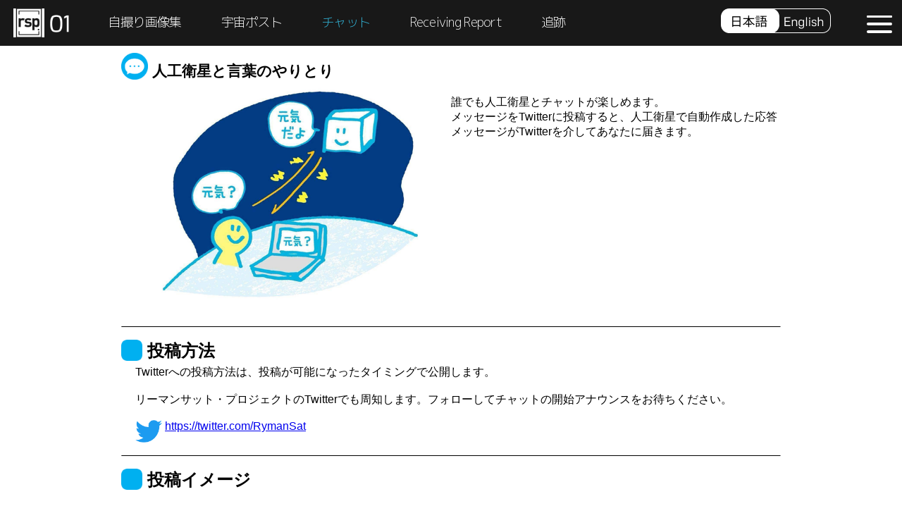

--- FILE ---
content_type: text/html;charset=UTF-8
request_url: https://rsp01.rymansat.com/chatbot/
body_size: 11145
content:
<!DOCTYPE html><html lang="ja" prefix="og: http://ogp.me/ns#" data-n-head="%7B%22lang%22:%7B%22ssr%22:%22ja%22%7D,%22prefix%22:%7B%22ssr%22:%22og:%20http://ogp.me/ns#%22%7D%7D" class="wf-mplus1p-n1-inactive wf-mplus1p-n2-inactive wf-mplus1p-n3-inactive wf-metrophobic-n1-inactive wf-metrophobic-n4-inactive wf-notosans-n4-inactive wf-inactive"><head>
    <title>チャットボット | 自撮り衛星 RSP-01(Selfie-sh)</title><meta data-n-head="ssr" charset="utf-8"><meta data-n-head="ssr" name="viewport" content="width=device-width,initial-scale=1,shrink-to-fit=no"><meta data-n-head="ssr" data-hid="description" name="description" content="メインミッションが『宇宙で自撮り』。リーマンサット・プロジェクトの超小型人工衛星「RSP-01」の全てがわかるページです。"><meta data-n-head="ssr" data-hid="keywords" name="keywords" content="宇宙開発,民間,サラリーマン,cubesat,超小型人工衛星,自撮り衛星"><meta data-n-head="ssr" data-hid="twitter:site" name="twitter:site" content="@RymanSat"><meta data-n-head="ssr" data-hid="twitter:image" name="twitter:image" content="https://rsp01.rymansat.com/ogp/top-page.png"><meta data-n-head="ssr" data-hid="og:title" property="og:title" content="チャットボット"><meta data-n-head="ssr" data-hid="og:type" property="og:type" content="article"><meta data-n-head="ssr" data-hid="og:url" property="og:url" content="https://www.rsp01.rymansat.com/chatbot"><meta data-n-head="ssr" data-hid="og:image" property="og:image" content="https://www.rsp01.rymansat.com/ogp/top-page.png"><meta data-n-head="ssr" data-hid="og:site_name" property="og:site_name" content="自撮り衛星 RSP-01(Selfie-sh) | リーマンサットプロジェクト"><meta data-n-head="ssr" data-hid="og:description" property="og:description" content="地球から宇宙にいる人工衛星RSP-01とSNSを使って気軽におしゃべりができます。"><meta data-n-head="ssr" data-hid="twitter:card" property="twitter:card" content="summary_large_image"><meta data-n-head="ssr" data-hid="twitter:title" property="twitter:title" content="チャットボット"><meta data-n-head="ssr" data-hid="twitter:description" property="twitter:description" content="地球から宇宙にいる人工衛星RSP-01とSNSを使って気軽におしゃべりができます。"><link data-n-head="ssr" rel="icon" type="image/x-icon" href="/favicon.ico"><link rel="preload" href="/_nuxt/bf63f23.js" as="script"><link rel="preload" href="/_nuxt/32ef209.js" as="script"><link rel="preload" href="/_nuxt/f2e9fa6.js" as="script"><link rel="preload" href="/_nuxt/4f59f32.js" as="script"><link rel="preload" href="/_nuxt/f25a9cc.js" as="script"><style data-vue-ssr-id="fa7ff0ca:0 56b15182:0 1af0471b:0 7d5b938e:0 7d5b938e:1 e40cc586:0">.nuxt-progress{position:fixed;top:0;left:0;right:0;height:2px;width:0;opacity:1;transition:width .1s,opacity .4s;background-color:#000;z-index:999999}.nuxt-progress.nuxt-progress-notransition{transition:none}.nuxt-progress-failed{background-color:red}html{font-family:"Source Sans Pro",-apple-system,BlinkMacSystemFont,"Segoe UI",Roboto,"Helvetica Neue",Arial,sans-serif;font-size:16px;box-sizing:border-box}*,:after,:before{box-sizing:border-box;margin:0}body{background-color:#181818}.nav-bar[data-v-7d103a3c]{display:flex;flex-wrap:nowrap;background-color:#181818;height:9vh;width:100%;position:fixed;z-index:10;font-family:"M PLUS 1p",sans-serif}.logo[data-v-7d103a3c]{height:100%;position:relative;display:flex;align-items:center;padding:1vh 1.5vw}.logo>img[data-v-7d103a3c]{height:80%;margin-right:.5vw}.nav-bar-list[data-v-7d103a3c]{display:flex}.nav-bar-list ul[data-v-7d103a3c]{padding-left:0}.nav-bar-item[data-v-7d103a3c]{list-style:none;display:inline-block}.nav-bar-item a[data-v-7d103a3c]{color:#fff;text-decoration:none;font-style:normal;font-weight:300;font-size:2.5vh;line-height:4.5vh;letter-spacing:-.1vh;padding:2.2vh 2vw;display:block}.nav-bar-item a.nuxt-link-active[data-v-7d103a3c],.nav-bar-item-selectable a.nuxt-link-active[data-v-7d103a3c]{font-weight:400;color:#32b4d7}.nav-bar-item-selectable[data-v-7d103a3c]:hover{background-color:#3a464e}.hamburger_btn[data-v-7d103a3c]{position:fixed;top:0;right:0;height:9vh;width:9vh;cursor:pointer;z-index:50;background-color:transparent;border:none;padding:0}.hamburger_btn .line[data-v-7d103a3c]{position:absolute;top:0;left:2vh;width:5vh;height:.5vh;background:#fff;text-align:center;border-radius:2px}.hamburger_btn .line_01[data-v-7d103a3c]{top:3vh;transition:.4s ease}.hamburger_btn .line_02[data-v-7d103a3c]{top:4.5vh;transition:.4s ease}.hamburger_btn .line_03[data-v-7d103a3c]{top:6vh;transition:.4s ease}.btn_line01[data-v-7d103a3c]{transform:translateY(1.5vh) rotate(-45deg);transition:.4s ease}.btn_line02[data-v-7d103a3c]{transition:.4s ease;opacity:0}.btn_line03[data-v-7d103a3c]{transform:translateY(-1.5vh) rotate(45deg);transition:.4s ease}.menu-enter-active[data-v-7d103a3c],.menu-leave-active[data-v-7d103a3c]{transition:opacity .4s}.menu-enter[data-v-7d103a3c],.menu-leave-to[data-v-7d103a3c]{opacity:0}.menu-enter-to[data-v-7d103a3c],.menu-leave[data-v-7d103a3c]{opacity:1}.menu li[data-v-7d103a3c]{list-style:none;line-height:3vh}.menu[data-v-7d103a3c]{background-color:#181818;z-index:30;margin-top:9vh;padding:0 1.5vh;position:fixed;top:0;right:0}.menu a[data-v-7d103a3c]{display:block;padding:1vh;color:#c4c4c4;text-decoration:none;font-size:3vh;font-style:normal;letter-spacing:-.1vh;font-family:Metrophobic,sans-serif}.menu ul[data-v-7d103a3c]{margin:0 0 2vh;padding:0}.active-button-item[data-v-7d103a3c]{margin-left:0}.privacy-policy a[data-v-7d103a3c]{font-size:2vh}.out-site-logo[data-v-7d103a3c]{width:2vh}@media screen and (max-width:1024px){.menu li[data-v-7d103a3c]{list-style:none;line-height:30px}.menu a[data-v-7d103a3c]{display:block;padding:1vh;color:#c4c4c4;text-decoration:none;font-size:25px;font-style:normal;letter-spacing:-.1vh;font-family:Metrophobic,sans-serif}.privacy-policy a[data-v-7d103a3c]{font-size:15px}.out-site-logo[data-v-7d103a3c]{width:20px}}.language[data-v-7d103a3c]{z-index:100;background-color:#181818;height:9vh;right:100px;position:fixed;display:flex;align-items:center}.language_button[data-v-7d103a3c]{border:none;outline:0;background:0 0;margin:0}@media screen and (max-width:480px){.language[data-v-7d103a3c]{right:80px}.language img[data-v-7d103a3c]{width:100px}}.container[data-v-f0797802]{max-width:1000px;min-height:100vh;padding:10px 32px 32px;margin:auto}.header-spacer[data-v-f0797802]{height:9vh}.resp-box[data-v-f0797802]{display:flex;justify-content:space-around}.resp-item[data-v-f0797802]{flex-basis:50%}.resp-item p[data-v-f0797802]{margin-top:20px}@media only screen and (max-width:480px){.resp-box[data-v-f0797802]{flex-flow:column}}.title-area[data-v-f0797802]{display:inline-block;vertical-align:middle;font-size:1.3rem}.title-icon[data-v-f0797802]{width:38px;vertical-align:sub}.chat-top-img[data-v-f0797802]{width:100%}.subtitle-area p[data-v-f0797802]{display:inline-block;vertical-align:top}.inline-img p[data-v-f0797802]{display:inline-block;vertical-align:text-top}.twitter-logo[data-v-f0797802]{width:38px;vertical-align:sub}.yaritori-img[data-v-f0797802]{width:100%}.subtitle-icon[data-v-f0797802]{width:30px}.section-line[data-v-f0797802]{border-top:1px solid #000;border-bottom:0}.list-space[data-v-f0797802]{padding:20px 0 0 16px}.left-space[data-v-f0797802]{margin-left:20px}.footer[data-v-5118363f]{background:linear-gradient(90deg,#3785e8,#37b8e8 50%,#1ecfcf);background-color:#181818;color:#fff}.footerInner[data-v-5118363f],.footer[data-v-5118363f]{display:flex;align-items:center}.footerInner[data-v-5118363f]{justify-content:space-between;width:100%;max-width:1366px;padding:0 50px;margin:0 auto}.footerCenter[data-v-5118363f],.footerEnd[data-v-5118363f],.footerStart[data-v-5118363f]{display:flex;align-items:center;margin:12px 0}.footerNaviList[data-v-5118363f]{display:flex;align-items:center;margin:0;padding:0}.footerNaviItem[data-v-5118363f]{list-style:none;display:inline-flex;align-items:center;color:#fff;transition:all .3s ease-out 0s}.footerNaviItem[data-v-5118363f]:hover{opacity:.7}.footerNaviItem a[data-v-5118363f]{display:flex;align-items:center;color:inherit;font-size:16px;font-weight:300;line-height:1;text-decoration:none;padding:8px 12px;border-radius:4px}.footerSnsList[data-v-5118363f]{display:flex;align-items:center;margin:0;padding:0}.footerSnsItem[data-v-5118363f]{list-style:none;display:inline-flex;align-items:center;color:#fff;transition:all .3s ease-out 0s}.footerSnsItem[data-v-5118363f]:hover{opacity:.7}.footerSnsItem a[data-v-5118363f]{display:flex;align-items:center;color:inherit;font-size:16px;font-weight:300;line-height:1;text-decoration:none;padding:8px 12px;border-radius:4px}.footerSnsItem svg[data-v-5118363f]{font-size:20px;margin-left:6px;color:inherit;transition:inherit}.footerSnsItem svg[data-v-5118363f]:hover{opacity:inherit}.footerLinkIcon[data-v-5118363f]{font-size:16px;margin-left:6px;color:inherit;transition:inherit}.footerLinkIcon[data-v-5118363f]:hover{opacity:inherit}.footerCopyRight[data-v-5118363f]{color:#d1f5ff;font-size:14px;font-weight:300;line-height:1;margin:0}@media screen and (max-width:960px){.footerInner[data-v-5118363f]{display:flex;align-items:center;flex-direction:column;padding:24px 50px}}@media screen and (max-width:520px){.footerInner[data-v-5118363f]{padding:24px}}</style><link rel="preload" href="/_nuxt/static/1692948123/chatbot/payload.js" as="script"><link rel="preload" href="/_nuxt/static/1692948123/manifest.js" as="script">
  <style type="text/css">.__nuxt-error-page{padding:1rem;background:#f7f8fb;color:#47494e;text-align:center;display:flex;justify-content:center;align-items:center;flex-direction:column;font-family:sans-serif;font-weight:100!important;-ms-text-size-adjust:100%;-webkit-text-size-adjust:100%;-webkit-font-smoothing:antialiased;position:absolute;top:0;left:0;right:0;bottom:0}.__nuxt-error-page .error{max-width:450px}.__nuxt-error-page .title{font-size:1.5rem;margin-top:15px;color:#47494e;margin-bottom:8px}.__nuxt-error-page .description{color:#7f828b;line-height:21px;margin-bottom:10px}.__nuxt-error-page a{color:#7f828b!important;text-decoration:none}.__nuxt-error-page .logo{position:fixed;left:12px;bottom:12px}</style><style type="text/css">.nav-bar[data-v-3d0722bc]{display:flex;flex-wrap:nowrap;background-color:#181818;height:9vh;width:100%;position:fixed;z-index:10;font-family:"M PLUS 1p",sans-serif}.logo[data-v-3d0722bc]{height:100%;position:relative;display:flex;align-items:center;padding:1vh 1.5vw}.logo>img[data-v-3d0722bc]{height:80%;margin-right:.5vw}.nav-bar-list[data-v-3d0722bc]{display:flex}.nav-bar-list ul[data-v-3d0722bc]{padding-left:0}.nav-bar-item[data-v-3d0722bc]{list-style:none;display:inline-block}.nav-bar-item a[data-v-3d0722bc]{color:#fff;text-decoration:none;font-style:normal;font-weight:300;font-size:2.5vh;line-height:4.5vh;letter-spacing:-.1vh;padding:2.2vh 2vw;display:block}.nav-bar-item-selectable a.nuxt-link-active[data-v-3d0722bc],.nav-bar-item a.nuxt-link-active[data-v-3d0722bc]{font-weight:400;color:#32b4d7}.nav-bar-item-selectable[data-v-3d0722bc]:hover{background-color:#3a464e}.hamburger_btn[data-v-3d0722bc]{position:fixed;top:0;right:0;height:9vh;width:9vh;cursor:pointer;z-index:50;background-color:transparent;border:none;padding:0}.hamburger_btn .line[data-v-3d0722bc]{position:absolute;top:0;left:2vh;width:5vh;height:.5vh;background:#fff;text-align:center;border-radius:2px}.hamburger_btn .line_01[data-v-3d0722bc]{top:3vh;transition:.4s ease}.hamburger_btn .line_02[data-v-3d0722bc]{top:4.5vh;transition:.4s ease}.hamburger_btn .line_03[data-v-3d0722bc]{top:6vh;transition:.4s ease}.btn_line01[data-v-3d0722bc]{transform:translateY(1.5vh) rotate(-45deg);transition:.4s ease}.btn_line02[data-v-3d0722bc]{transition:.4s ease;opacity:0}.btn_line03[data-v-3d0722bc]{transform:translateY(-1.5vh) rotate(45deg);transition:.4s ease}.menu-enter-active[data-v-3d0722bc],.menu-leave-active[data-v-3d0722bc]{transition:opacity .4s}.menu-enter[data-v-3d0722bc],.menu-leave-to[data-v-3d0722bc]{opacity:0}.menu-enter-to[data-v-3d0722bc],.menu-leave[data-v-3d0722bc]{opacity:1}.menu li[data-v-3d0722bc]{list-style:none;line-height:3vh}.menu[data-v-3d0722bc]{background-color:#181818;z-index:30;margin-top:9vh;padding:0 1.5vh;position:fixed;top:0;right:0}.menu a[data-v-3d0722bc]{display:block;padding:1vh;color:#c4c4c4;text-decoration:none;font-size:3vh;font-style:normal;letter-spacing:-.1vh;font-family:"Metrophobic",sans-serif}.menu ul[data-v-3d0722bc]{margin:0 0 2vh;padding:0}.active-button-item[data-v-3d0722bc]{margin-left:0}.privacy-policy a[data-v-3d0722bc]{font-size:2vh}.out-site-logo[data-v-3d0722bc]{width:2vh}@media screen and (max-width:1024px){.menu li[data-v-3d0722bc]{list-style:none;line-height:30px}.menu a[data-v-3d0722bc]{display:block;padding:1vh;color:#c4c4c4;text-decoration:none;font-size:25px;font-style:normal;letter-spacing:-.1vh;font-family:"Metrophobic",sans-serif}.privacy-policy a[data-v-3d0722bc]{font-size:15px}.out-site-logo[data-v-3d0722bc]{width:20px}}.language[data-v-3d0722bc]{z-index:100;background-color:#181818;height:9vh;right:100px;position:fixed;display:flex;align-items:center}.language_button[data-v-3d0722bc]{border:none;outline:none;background:transparent}@media screen and (max-width:480px){.language[data-v-3d0722bc]{right:80px}.language img[data-v-3d0722bc]{width:100px}}</style><style type="text/css">html{font-family:"Source Sans Pro",-apple-system,BlinkMacSystemFont,"Segoe UI",Roboto,"Helvetica Neue",Arial,sans-serif;font-size:16px;box-sizing:border-box}*,:after,:before{box-sizing:border-box;margin:0}body{background-color:#181818}</style><link rel="stylesheet" href="https://fonts.googleapis.com/css?family=M+PLUS+1p:100,200,300%7CMetrophobic:100,400%7CNoto+Sans:400" media="all"><style type="text/css">html{font-family:"Source Sans Pro",-apple-system,BlinkMacSystemFont,"Segoe UI",Roboto,"Helvetica Neue",Arial,sans-serif;font-size:16px;box-sizing:border-box}*,:after,:before{box-sizing:border-box;margin:0}body{background-color:#fff}</style><style type="text/css">.page-container[data-v-b78ed2c8]{min-height:calc(100vh - 21px);background:#181818;padding:80px 0;font-family:"Mplus 1p",Helvetica,Arial,sans-serif;color:#fff;font-weight:400;line-height:1.5}.page-inner[data-v-b78ed2c8]{max-width:1000px;width:100%;margin:0 auto}.page-heading[data-v-b78ed2c8]{display:block;text-align:center;margin-bottom:24px}.page-body[data-v-b78ed2c8]{padding-bottom:32px}.title[data-v-b78ed2c8]{font-size:32px;margin-bottom:16px}.telemetry-link-description[data-v-b78ed2c8]{margin-bottom:12px}.link[data-v-b78ed2c8]{color:#32b4d7}.link[data-v-b78ed2c8],.link[data-v-b78ed2c8]:hover{text-decoration:none}.link[data-v-b78ed2c8]:hover{color:#2286a2}.notification[data-v-b78ed2c8]{color:#a6d5fa;margin-bottom:12px;font-weight:100}.panel[data-v-b78ed2c8]{background-color:#292929;border-radius:8px;border:1px solid #3f3f3f}.button-primary[data-v-b78ed2c8]{display:inline-flex;justify-content:center;align-items:center;color:#fff;font-weight:700;font-size:14px;padding:6px 12px;border-radius:4px;background-color:#1f6994;border:1px solid transparent;text-decoration:none}.button-primary img[data-v-b78ed2c8]{line-height:1.5;margin-left:8px}.button-primary[data-v-b78ed2c8]:hover{background-color:#1d628b;border:1px solid #1d628b;cursor:pointer}.button-primary[data-v-b78ed2c8]:active,.button-primary[data-v-b78ed2c8]:focus{background-color:#1b5c81;border:1px solid #1b5c81;cursor:pointer}.table[data-v-b78ed2c8]{table-layout:fixed;border-collapse:collapse;border-spacing:0;font-size:16px;color:#f2f2f2}.table td[data-v-b78ed2c8],.table th[data-v-b78ed2c8]{padding:10px 20px;vertical-align:middle;word-wrap:break-word;font-weight:300}.table tbody tr[data-v-b78ed2c8],.table thead tr[data-v-b78ed2c8]{border-bottom:1px solid #3f3f3f}.table tbody tr[data-v-b78ed2c8]:nth-child(odd){background-color:#2d2d2d}.table tbody tr[data-v-b78ed2c8]:last-child{border-bottom:none}.table thead th[data-v-b78ed2c8]{text-align:left;vertical-align:middle;border-bottom:1px solid #3f3f3f;color:#f2f2f2;font-weight:600}.table.full-width[data-v-b78ed2c8]{width:100%}.table.is-hoverable tbody tr[data-v-b78ed2c8]:hover{background-color:#363636}.description[data-v-b78ed2c8]{margin-top:16px;color:#bdbdbd;font-size:16px}@media screen and (max-width:1024px){.page-inner[data-v-b78ed2c8]{width:100%;max-width:100%;padding:0 16px}}@media screen and (max-width:700px){.page-inner[data-v-b78ed2c8]{width:100%;max-width:100%;margin:0;padding:0}.title[data-v-b78ed2c8]{font-size:32px}.panel[data-v-b78ed2c8]{border-radius:0;width:700px}.table[data-v-b78ed2c8]{table-layout:fixed;border-collapse:collapse;border-spacing:0;font-size:14px;color:#f2f2f2}.scrollable[data-v-b78ed2c8]{position:relative;width:100vw;overflow-x:scroll}.scrollbar[data-v-b78ed2c8]{height:12px}}</style><style type="text/css">.body[data-v-ef8b4536]{background-color:#181818;width:100%;padding:100px 0;min-height:100vh}.container[data-v-ef8b4536]{text-align:left;max-width:1000px;min-width:1000px;margin:auto}.selfie-top[data-v-ef8b4536]{position:relative;margin-left:90px;margin-bottom:100px;height:535px}.top-image-pc[data-v-ef8b4536]{display:block;width:90%;height:auto;border-radius:65px}.top-image-sp[data-v-ef8b4536]{display:none}@media screen and (max-width:1000px){.body[data-v-ef8b4536]{padding:30px 0 0}.container[data-v-ef8b4536]{text-align:left;max-width:100%;min-width:100%;margin:auto}.selfie-top[data-v-ef8b4536]{position:absolute;margin-left:0}.top-image-pc[data-v-ef8b4536]{display:none}.top-image-sp[data-v-ef8b4536]{display:block;width:100%;height:auto;padding-top:30px;margin-bottom:10px}}.selfie-second[data-v-ef8b4536]{position:relative;margin-left:90px;margin-bottom:100px}.description-image-left[data-v-ef8b4536]{display:block;position:absolute;top:0;height:100%;width:35%;float:left;border-top-left-radius:65px;border-bottom-left-radius:65px}.description-image-sp[data-v-ef8b4536]{display:none}@media screen and (max-width:1000px){.selfie-second[data-v-ef8b4536]{position:relative;margin-left:0;margin-bottom:0}.description-image-left[data-v-ef8b4536]{display:none}.description-image-sp[data-v-ef8b4536]{display:block;width:100%}}.description-image-right[data-v-ef8b4536]{width:75%;display:block;margin:0 auto}.selfie-description-right[data-v-ef8b4536]{padding:20px 20px 20px 250px;margin-left:90px;margin-right:90px;background:#dfdfd6;border-top-right-radius:65px;border-bottom-right-radius:65px;font-family:"Metrophobic",sans-serif}.description-right[data-v-ef8b4536]{font-size:15px;font-weight:400;line-height:1.5}.br-pc[data-v-ef8b4536]{display:block}.br-sp[data-v-ef8b4536]{display:none}@media screen and (max-width:1000px){.description-image-right[data-v-ef8b4536]{width:85%;display:block;margin:0 auto}.selfie-description-right[data-v-ef8b4536]{padding:20px 20px 20px 43px;margin-left:0;margin-right:0;border-top-right-radius:0;border-bottom-right-radius:0}}@media screen and (max-width:450px){.br-pc[data-v-ef8b4536]{display:none}.br-sp[data-v-ef8b4536]{display:block}}.selfie-third[data-v-ef8b4536]{position:relative;margin-left:90px;margin-bottom:100px}.selfie-list-bk[data-v-ef8b4536]{width:90%;height:500px;border-radius:65px;background:url(/_nuxt/img/star-bk2.a950ab5.jpg);background-color:#c4c4c4}.thumbnail[data-v-ef8b4536]{height:260px;display:block;margin:25px auto 0}.thumbnail-description[data-v-ef8b4536]{font-family:"Noto Sans",sans-serif;font-size:14px;color:#fff;margin:0 auto;padding:15px 50px 0}.selfie-list[data-v-ef8b4536]{margin-left:auto;margin-right:auto;padding:30px}.selfie-list-title[data-v-ef8b4536]{font-family:"Noto Sans",sans-serif;padding-left:20px;font-size:25px;color:#fff}.border[data-v-ef8b4536]{position:absolute;width:84%;border-bottom:1px solid #0bc9fb;margin:5px auto 0}@media screen and (max-width:1000px){.selfie-third[data-v-ef8b4536]{margin-left:0;margin-bottom:0}.selfie-list-bk[data-v-ef8b4536]{width:100%;height:700px;border-radius:0}.selfie-list-title[data-v-ef8b4536]{padding-left:0;text-align:center;font-size:20px}.thumbnail[data-v-ef8b4536]{height:150px;display:block;margin:25px auto 0}.thumbnail-description[data-v-ef8b4536]{padding:20px 10px 0}}</style><style type="text/css">.top-image-container[data-v-356e1ec9]{width:100%;height:100vh;background-color:#181818;top:0;left:0;position:relative;padding-top:9vh}.top-image-frame[data-v-356e1ec9]{width:100%;height:100vh}.top-image-focus-point[data-v-356e1ec9],.top-image-frame[data-v-356e1ec9]{position:absolute;top:0;left:0;pointer-events:none}.top-image-focus-point[data-v-356e1ec9]{height:30%;margin:auto;bottom:0;right:0}.top-image[data-v-356e1ec9]{position:absolute}</style><style type="text/css">.container[data-v-f6896cc0]{font-family:"M PLUS 1p",sans-serif;color:#fff;font-style:normal;width:100%;background:#181818;box-shadow:2px 4px 4px rgba(0,0,0,.25);border-radius:30px;padding:5vh 3vw;word-wrap:break-word;margin-bottom:64px}.container h2[data-v-f6896cc0]{font-size:32px;line-height:1.5;font-weight:700;letter-spacing:-.1vw;margin-bottom:32px}.title[data-v-f6896cc0]{margin-bottom:1vw}.description-body[data-v-f6896cc0]{display:flex;justify-content:space-between}.description-body-left[data-v-f6896cc0]{margin-right:24px}.description-body-right[data-v-f6896cc0]{display:block}.description-img[data-v-f6896cc0]{display:flex;justify-content:center;flex-direction:column}.description-img img[data-v-f6896cc0]{margin-bottom:12px}.description-img-title[data-v-f6896cc0]{margin-top:12px;font-size:20px;font-weight:300;line-height:1.5;text-align:center}.description-digest[data-v-f6896cc0]{margin-bottom:16px}.description-digest[data-v-f6896cc0],.description-outline[data-v-f6896cc0]{font-size:18px;font-weight:300;line-height:1.5}.description-outline[data-v-f6896cc0]{padding-left:22px}.description-outline li[data-v-f6896cc0]{font-size:18px;font-weight:300;line-height:1.5;margin-bottom:1vw}@media screen and (max-width:1024px){.container h2[data-v-f6896cc0]{font-size:24px;line-height:1.5;font-weight:700;letter-spacing:0}.description-body-left[data-v-f6896cc0]{margin-right:0}.description-body-right[data-v-f6896cc0]{display:flex;justify-content:center}.description-body[data-v-f6896cc0]{display:flex;flex-direction:column-reverse}.description-img[data-v-f6896cc0],.title[data-v-f6896cc0]{margin-bottom:3vh}.description-img[data-v-f6896cc0]{display:flex;justify-content:center}.description-img img[data-v-f6896cc0]{max-width:100%}.description-img-title[data-v-f6896cc0]{display:none}.description-digest[data-v-f6896cc0]{grid-area:digest;margin-bottom:3vh}.description-digest[data-v-f6896cc0],.description-outline[data-v-f6896cc0]{margin-right:0;font-size:2vh;line-height:3vh;letter-spacing:.2vh}.description-outline[data-v-f6896cc0]{grid-area:main}}@media screen and (max-width:480px){.container[data-v-f6896cc0]{border-radius:8px;padding:24px 12px;margin-bottom:20px}}</style><style type="text/css">img[data-v-30091c2e]{background:linear-gradient(90deg,#3781e8,#37bae8 47.92%,#1fcfd0);background-size:contain;border-radius:30%;padding:10px 15px}img[data-v-30091c2e]:hover{cursor:pointer}@media screen and (max-width:1000px){img[data-v-30091c2e]{border-radius:10%}}</style><style type="text/css">.updates-container[data-v-395f08a0]{background:#181818;font-family:"M PLUS 1p",sans-serif;color:#fff;font-style:normal;font-size:1.5vw;line-height:3vw;letter-spacing:.1vw;padding:30px 50px}.updates-container h1[data-v-395f08a0]{font-size:3vw;line-height:6vw;font-weight:700;text-align:center;letter-spacing:-.1vw}.title-wrapper[data-v-395f08a0]{display:flex;width:100%;justify-content:space-between center;vertical-align:middle}.title[data-v-395f08a0]{text-align:center;width:50%}.dummy[data-v-395f08a0]{width:25%}.more-updates-link[data-v-395f08a0]{width:25%;display:flex;align-items:center;justify-content:flex-end}.more-updates-link span[data-v-395f08a0]{display:inline-block}.update-list-date[data-v-395f08a0]{vertical-align:top;width:auto;white-space:nowrap;padding:0 20px 0 0}.update-list-content[data-v-395f08a0]{line-break:strict;vertical-align:top}.link[data-v-395f08a0]{color:#32b4d7;text-decoration:none}.twitter-link[data-v-395f08a0]{display:flex;justify-content:center;align-items:center;margin-top:5px}.twitter-icon[data-v-395f08a0]{height:2vw;margin-right:1.5vw}.crowdfunding[data-v-395f08a0]{margin-top:3vh;text-align:center}.crowdfunding-img[data-v-395f08a0]{width:70%}@media screen and (max-width:1024px){.updates-container[data-v-395f08a0]{font-size:14px;line-height:1.5;font-weight:300;padding:10px 10px 25px}.updates-container h1[data-v-395f08a0]{font-size:3.5vh;line-height:6vh}.update-list-date[data-v-395f08a0]{padding:0 10px 0 0}}@media screen and (max-width:480px){.more-updates-link[data-v-395f08a0]{font-size:12px;text-align:center}.crowdfunding-description[data-v-395f08a0]{white-space:pre-wrap}.twitter-icon[data-v-395f08a0]{height:4vw}}</style><style type="text/css">.slick-track[data-v-e4caeaf8]{position:relative;top:0;left:0;display:block;transform:translateZ(0)}.slick-track.slick-center[data-v-e4caeaf8]{margin-left:auto;margin-right:auto}.slick-track[data-v-e4caeaf8]:after,.slick-track[data-v-e4caeaf8]:before{display:table;content:""}.slick-track[data-v-e4caeaf8]:after{clear:both}.slick-loading .slick-track[data-v-e4caeaf8]{visibility:hidden}.slick-slide[data-v-e4caeaf8]{display:none;float:left;height:100%;min-height:1px}[dir=rtl] .slick-slide[data-v-e4caeaf8]{float:right}.slick-slide img[data-v-e4caeaf8]{display:block}.slick-slide.slick-loading img[data-v-e4caeaf8]{display:none}.slick-slide.dragging img[data-v-e4caeaf8]{pointer-events:none}.slick-initialized .slick-slide[data-v-e4caeaf8]{display:block}.slick-loading .slick-slide[data-v-e4caeaf8]{visibility:hidden}.slick-vertical .slick-slide[data-v-e4caeaf8]{display:block;height:auto;border:1px solid transparent}.slick-arrow.slick-hidden[data-v-21137603]{display:none}.slick-slider[data-v-3d1a4f76]{position:relative;display:block;box-sizing:border-box;-webkit-user-select:none;-moz-user-select:none;-ms-user-select:none;user-select:none;-webkit-touch-callout:none;-khtml-user-select:none;touch-action:pan-y;-webkit-tap-highlight-color:transparent}.slick-list[data-v-3d1a4f76]{position:relative;display:block;overflow:hidden;margin:0;padding:0;transform:translateZ(0)}.slick-list[data-v-3d1a4f76]:focus{outline:none}.slick-list.dragging[data-v-3d1a4f76]{cursor:pointer;cursor:hand}</style><style type="text/css">.slider img{width:100%;max-height:350px;margin:0 auto}.slick-arrow{font-size:0;line-height:0;position:absolute;top:45%;display:block;width:20px;height:20px;padding:0;transform:translateY(-50%);cursor:pointer;color:transparent;border:none;outline:none;background:transparent}.slick-prev{z-index:10}.slick-prev:before{content:"";display:inline-block;width:36px;height:36px;border-left:8px solid rgba(0,0,0,.5);border-bottom:8px solid rgba(0,0,0,.5);transform:rotate(45deg)}.slick-prev:focus:before,.slick-prev:hover:before{border-left:8px solid rgba(0,0,0,.8);border-bottom:8px solid rgba(0,0,0,.8)}.slick-next{z-index:10}.slick-next:before{content:"";display:inline-block;width:36px;height:36px;border-top:8px solid rgba(0,0,0,.5);border-right:8px solid rgba(0,0,0,.5);transform:rotate(45deg)}.slick-next:focus:before,.slick-next:hover:before{border-top:8px solid rgba(0,0,0,.8);border-right:8px solid rgba(0,0,0,.8)}.slick-dotted.slick-slider{margin-bottom:30px}.slick-dots-spacepost{bottom:-40px;list-style:none;display:block;text-align:center;padding:0;margin-top:8px;width:100%}.slick-dots-spacepost li{position:relative;display:inline-block;height:20px;width:20px;margin:0 5px;padding:0;cursor:pointer}.slick-dots-spacepost li button{background:transparent;border:0;font-size:0;cursor:pointer}.slick-dots-spacepost li button:before{position:absolute;top:0;left:0;content:"•";width:20px;height:20px;font-size:40px;line-height:20px;text-align:center;color:#000;opacity:.5}.slick-dots-spacepost li.slick-active button:before{color:#fff;opacity:1}@media screen and (max-width:1024px){.slider img{width:100%;max-height:200px;margin:0 auto}.slick-prev{left:35px;z-index:10}.slick-next{right:50px;z-index:10}}@media screen and (max-width:480px){.slider img{width:100%;max-height:150px;margin:0 auto}.slick-arrow,.slick-next,.slick-next:before,.slick-prev,.slick-prev:before{display:none}}</style><style type="text/css">.container[data-v-eb253a3a]{font-family:"M PLUS 1p",sans-serif;color:#fff;font-style:normal;font-weight:100;font-size:2vw;line-height:3.5vw;letter-spacing:.1vw}.container h1[data-v-eb253a3a]{font-size:3vw;line-height:6vw;text-align:center}.container h1[data-v-eb253a3a],.container h2[data-v-eb253a3a]{font-weight:700;letter-spacing:-.1vw}.container h2[data-v-eb253a3a]{font-size:2vw;line-height:5vw}@media screen and (max-width:1024px){.container[data-v-eb253a3a]{font-size:2.5vh;line-height:4vh;letter-spacing:.2vh}.container h1[data-v-eb253a3a]{font-size:3.5vh;line-height:6vh}.container h2[data-v-eb253a3a]{font-size:2.8vh;line-height:5vh;font-weight:700;letter-spacing:.2vh}}.top-image-container[data-v-eb253a3a]{width:100%;position:relative;min-height:100vh;background-color:#181818}.top-image-list[data-v-eb253a3a]{width:100%;position:relative;overflow:hidden;height:89vh}.top-image-parts[data-v-eb253a3a]{width:100%;height:100%}.top-satellite-image[data-v-eb253a3a]{height:60vh;position:absolute;top:10%;left:40%}.top-image-logo[data-v-eb253a3a]{height:30vh;position:absolute;top:55%;left:15%}.top-scroll-image[data-v-eb253a3a]{height:10vh;position:absolute;top:82%;left:0;right:0;margin:0 auto}.top-scroll-image[data-v-eb253a3a]:hover{cursor:pointer;opacity:.7;transition:.3s;transform:translateY(5px)}@media screen and (max-width:1024px){.top-satellite-image[data-v-eb253a3a]{height:35%;margin:0 auto;right:0;left:0}.top-image-logo[data-v-eb253a3a]{height:25%;top:50%;margin:0 auto;right:0;left:0}.top-scroll-image[data-v-eb253a3a]{height:10%;margin:0 auto;right:0;left:0}}.top-image[data-v-eb253a3a]{position:absolute;height:90vh;width:100%;-o-object-fit:cover;object-fit:cover}.measured-value-contents[data-v-eb253a3a]{position:absolute;color:#ffc702;top:94vh;z-index:9;font-size:3.5vh;font-style:normal;font-weight:700;line-height:4vh;letter-spacing:-.03vh;width:100%;display:flex;align-items:center}.deploy[data-v-eb253a3a]{text-align:center;width:100%}@media screen and (max-width:1024px){.measured-value-contents[data-v-eb253a3a]{background-color:#181818;bottom:0;font-size:15px;font-style:normal;font-weight:400;line-height:4vh;letter-spacing:-.03vh}.atmos[data-v-eb253a3a]{margin-left:3vw}}.introduction[data-v-eb253a3a]{width:100%;background-color:#3a464e}.introduction-title[data-v-eb253a3a]{display:flex;justify-content:center;align-items:center;padding:2vw 0}.introduction-main[data-v-eb253a3a]{margin:0 8vh;white-space:pre-wrap;padding-bottom:7vh}.overview[data-v-eb253a3a]{background-color:#000;position:relative;z-index:1;padding:56px 0}.overview-inner[data-v-eb253a3a]{margin:0 auto;max-width:1200px;width:100%;background-repeat:no-repeat;background-image:url(/_nuxt/img/overview.372a766.png);background-position:50%;background-size:cover;padding:48px 40px;border-radius:30px}.overview-title[data-v-eb253a3a]{font-size:40px;line-height:1.5;font-weight:300;text-align:center;margin-bottom:24px}.overview-contents[data-v-eb253a3a]{letter-spacing:.1vw;display:flex;justify-content:center}.overview-contents table[data-v-eb253a3a]{border-collapse:separate;border-spacing:0;width:100%}.overview-contents>table>tr[data-v-eb253a3a]{border-bottom:1px solid grey}.overview-contents table td[data-v-eb253a3a]{padding:8px 0;font-size:20px;line-height:1.5;font-weight:300}.overview-contents-title[data-v-eb253a3a]{width:20%}.overview-contents-text[data-v-eb253a3a]{width:80%}@media screen and (max-width:1024px){.introduction-main[data-v-eb253a3a]{font-size:16px;margin:0 16px;font-weight:300}.overview-contents table[data-v-eb253a3a]{border-collapse:separate;border-spacing:0;width:100%}.overview[data-v-eb253a3a]{background-color:#000;position:relative;z-index:1;padding:0;display:flex;justify-content:center}.overview-inner[data-v-eb253a3a]{height:100%;width:100vw;margin:0;background-repeat:no-repeat;background-image:url(/_nuxt/img/overview.372a766.png);background-position:50%;background-size:cover;padding:24px 12px;border-radius:0}.overview-title[data-v-eb253a3a]{text-align:center;font-weight:200}}@media screen and (max-width:480px){.overview[data-v-eb253a3a]{background-color:#484948;position:relative;z-index:1;padding:0;display:flex;justify-content:center}.overview-inner[data-v-eb253a3a]{height:100%;width:100vw;margin:0;background-repeat:no-repeat;background-image:url(/_nuxt/img/overview.372a766.png);background-position:50%;background-size:auto 60%;padding:24px 12px;border-radius:0}.overview-contents-title[data-v-eb253a3a]{width:35%}.overview-contents-text[data-v-eb253a3a]{width:65%}.overview-contents table td[data-v-eb253a3a]{font-size:16px;font-weight:300;line-height:1.5}.overview-contents table td[data-v-eb253a3a]:first-child,.overview-contents table td[data-v-eb253a3a]:last-child{padding:8px 0}}.life-cycle[data-v-eb253a3a]{background-color:#181818;padding:0 3vw 7vw}.life-cycle-title[data-v-eb253a3a]{height:35%;display:flex;justify-content:center;align-items:center}.life-cycle-contents[data-v-eb253a3a]{height:65%;margin-top:2vw}.life-cycle-list ul[data-v-eb253a3a]{display:flex;list-style-type:none;padding:0;margin-bottom:1vw;align-items:center}.life-cycle-list li[data-v-eb253a3a]{flex:auto;line-height:3vw}.life-cycle-bar[data-v-eb253a3a]{display:flex;justify-content:center}.life-cycle-bar-inner[data-v-eb253a3a]{height:2vw;width:85%;background:#383838;box-shadow:inset 0 4px 4px rgba(0,0,0,.25);border-radius:60px}.life-cycle-bar-processing[data-v-eb253a3a]{height:2vw;width:100%;background:linear-gradient(90deg,#3751e8,#37b8e8 52.08%,#0bdfbc);box-shadow:0 4px 4px rgba(0,0,0,.25);border-radius:60px}@media screen and (max-width:1024px){.life-cycle[data-v-eb253a3a]{grid-template-columns:1fr 2fr}.life-cycle-title[data-v-eb253a3a]{height:35%;display:flex;justify-content:center;align-items:center}.life-cycle-contents[data-v-eb253a3a]{height:65%;margin-top:2vw;display:grid}.life-cycle-list[data-v-eb253a3a]{grid-column:2;grid-row:1;justify-self:start;margin-left:5vw}.life-cycle-list ul[data-v-eb253a3a]{display:flex;flex-direction:column;list-style-type:none;padding:0;margin-bottom:1vw;align-items:center}.life-cycle-list li[data-v-eb253a3a]{flex:auto;font-size:3vh;line-height:5vh;margin-right:auto}.br[data-v-eb253a3a]{display:none}.life-cycle-bar[data-v-eb253a3a]{grid-column:1;grid-row:1;justify-self:end;align-self:center;height:100%}.life-cycle-bar-inner[data-v-eb253a3a]{height:90%;width:5vw;background:#383838;box-shadow:inset 0 4px 4px rgba(0,0,0,.25);border-radius:60px;margin:auto 0}.life-cycle-bar-processing[data-v-eb253a3a]{height:100%;width:100%;background:linear-gradient(180deg,#3751e8,#37b8e8 52.08%,#0bdfbc);box-shadow:0 4px 4px rgba(0,0,0,.25);border-radius:60px}}.mission-description[data-v-eb253a3a]{background-color:#3a464e}.mission-description-title[data-v-eb253a3a]{font-weight:200;font-size:3vw;line-height:7vw;text-align:center;letter-spacing:-.1vw;padding:2vw 0}.mission-description-contents-container[data-v-eb253a3a]{max-width:1200px;margin:0 auto}.mission-description-contents-icons[data-v-eb253a3a]{margin-bottom:6vw}.mission-description-contents-icons ul[data-v-eb253a3a]{display:flex;list-style-type:none;padding:0;text-align:center;justify-content:space-between}.mission-description-contents-icons li[data-v-eb253a3a]{flex:1}.mission-description-contents-icons img[data-v-eb253a3a]{width:114px}.mission-description-contents-icons p[data-v-eb253a3a]{font-size:20px;font-weight:300}.mission-description-design[data-v-eb253a3a]{margin-top:3vw;margin-bottom:6vw;height:auto;padding:60px 0;position:relative;border-radius:30px;background-image:url(/_nuxt/img/mission-description-section-design.c45344b.png);background-size:cover;display:flex;align-items:center}.mission-description-design-inner[data-v-eb253a3a]{padding:5vh 3vw;background:rgba(0,0,0,.43);width:80%}.mission-description-design-inner p[data-v-eb253a3a]{font-size:2vh;line-height:3vh;font-weight:300;white-space:pre-line}@media screen and (max-width:480px){.mission-description-design[data-v-eb253a3a]{margin-top:3vw;margin-bottom:6vw;height:auto;position:relative;border-radius:8px;background-image:url(/_nuxt/img/mission-description-section-design-small.92cce6b.png);background-size:cover;padding:94px 0}.mission-description-design-inner p[data-v-eb253a3a]{text-align:left;font-size:16px;font-weight:700;line-height:1.5}.mission-description-design h2[data-v-eb253a3a]{margin-bottom:16px}}@media screen and (max-width:1024px){.mission-description-contents-container[data-v-eb253a3a]{margin:0 1vw}.mission-description-title[data-v-eb253a3a]{padding:3vh 0}.mission-description-contents-icons[data-v-eb253a3a]{display:none}.mission-description-design-inner[data-v-eb253a3a]{width:100%;height:auto;background:rgba(0,0,0,.7)}.mission-description-design-inner p[data-v-eb253a3a]{text-align:left;font-size:16px;font-weight:300;line-height:1.5}}.mission-description-construction[data-v-eb253a3a]{width:100%;background:#181818;box-shadow:2px 4px 4px rgba(0,0,0,.25);border-radius:30px;padding:5vh 3vw}.mission-description-construction h3[data-v-eb253a3a]{font-size:24px;line-height:1.5;margin-bottom:8px;font-weight:300}@media screen and (max-width:1024px){.mission-description-construction[data-v-eb253a3a]{font-size:2vh;line-height:3vh;letter-spacing:.2vh}.mission-description-construction h3[data-v-eb253a3a]{font-size:2.5vh;line-height:3vh}}.mission-description-construction-title[data-v-eb253a3a]{margin-bottom:1vw}.mission-description-construction-housing[data-v-eb253a3a]{display:grid;grid-template:"main img" auto "main img" auto/1fr 1fr}.mission-description-construction-housing-contents[data-v-eb253a3a]{grid-area:main;font-size:20px;line-height:1.5;margin-right:16px;margin-bottom:8px;font-weight:300}.mission-description-construction-housing-img[data-v-eb253a3a]{grid-area:img}.mission-description-construction-arm-img img[data-v-eb253a3a],.mission-description-construction-housing-img img[data-v-eb253a3a]{margin-left:3vh}.mission-description-construction-arm-img img[data-v-eb253a3a]:first-of-type,.mission-description-construction-housing-img img[data-v-eb253a3a]:first-of-type{margin-left:0}@media screen and (max-width:1024px){.mission-description-construction-housing[data-v-eb253a3a]{grid-template:"main" auto "img" auto/1fr}.mission-description-construction-housing-contents[data-v-eb253a3a]{margin-bottom:3vh}.mission-description-construction-housing-img img[data-v-eb253a3a]{margin-left:0}}.mission-description-construction-arm[data-v-eb253a3a]{display:grid;grid-template:"main img" auto "main img" auto/1fr 1fr;margin-top:5vh}.mission-description-construction-arm-contents[data-v-eb253a3a]{grid-area:main;font-size:20px;font-weight:300}.mission-description-construction-arm-contents ul[data-v-eb253a3a]{padding-left:22px}.mission-description-construction-arm-contents ul li[data-v-eb253a3a]{line-height:1.5}.mission-description-construction-arm-img[data-v-eb253a3a]{grid-area:img;display:flex;justify-content:space-between}@media screen and (max-width:1024px){.mission-description-construction-arm[data-v-eb253a3a]{grid-template:"main" auto "img" auto/1fr}.mission-description-construction-arm-contents[data-v-eb253a3a]{margin-bottom:3vh}.mission-description-construction-arm-img[data-v-eb253a3a]{text-align:ceter;justify-content:center}.mission-description-construction-housing-img[data-v-eb253a3a]{display:flex;justify-content:center;align-items:center}.mission-description-construction-arm-img img[data-v-eb253a3a],.mission-description-construction-housing-img img[data-v-eb253a3a]{margin-left:16px}}@media screen and (max-width:480px){.mission-description-construction[data-v-eb253a3a]{border-radius:8px;padding:24px 12px;margin-bottom:20px;font-size:16px}.mission-description-construction-title h2[data-v-eb253a3a],h3[data-v-eb253a3a]{font-size:24px;line-height:1.5;font-weight:700;letter-spacing:0;margin-bottom:16px}.mission-description-construction-arm-contents[data-v-eb253a3a],.mission-description-construction-housing-contents[data-v-eb253a3a]{font-size:16px;font-weight:300;line-height:1.5}.mission-description-construction-housing-img img[data-v-eb253a3a]{height:40vw}}.back-to-top[data-v-eb253a3a]{padding:2vh 3vh 5vh 0;text-align:right}.back-to-top-button[data-v-eb253a3a]{height:10vh}@media screen and (max-width:1024px){.back-to-top-button[data-v-eb253a3a]{height:8vh}}</style><style type="text/css">.spacepost[data-v-7fde69f1]{position:relative;margin:0 auto;max-width:1200px;width:100%;min-height:100vh;font-family:"M PLUS 1p","Helvetica Neue",Arial,"Hiragino Kaku Gothic ProN","Hiragino Sans",Meiryo,sans-serif;color:#fff}.background[data-v-7fde69f1]{position:fixed;top:0;left:0;height:100vh;width:100vw;z-index:-1}.background img[data-v-7fde69f1]{-o-object-fit:cover;object-fit:cover}.background img[data-v-7fde69f1],.top[data-v-7fde69f1]{height:100%;width:100%}.top[data-v-7fde69f1]{position:relative}.top_title[data-v-7fde69f1]{position:absolute;left:2%;bottom:30%}.top_title_main[data-v-7fde69f1]{width:100%;text-align:center;font-size:36px;margin-bottom:8px}.top_title_main[data-v-7fde69f1],.top_title_sub[data-v-7fde69f1]{font-weight:700;font-style:normal}.top_title_sub[data-v-7fde69f1]{font-size:24px}.text_left[data-v-7fde69f1]{text-align:left}.text_right[data-v-7fde69f1]{text-align:right}.top_image_pc[data-v-7fde69f1]{width:100%;background-color:rgba(7,7,7,.6)}@media screen and (max-width:1024px){.top_title_main[data-v-7fde69f1]{font-size:3vw}.top_title_sub[data-v-7fde69f1]{font-size:2vw}}@media screen and (max-width:480px){.top[data-v-7fde69f1]{display:block;text-align:center;background-color:rgba(7,7,7,.6);padding:20px 0}.top_sp_title[data-v-7fde69f1]{max-width:330px;margin:0 auto 20px;text-align:center}.top_sp_title_main[data-v-7fde69f1]{width:100%;font-weight:700;font-style:normal;text-align:center;font-size:36px;margin-bottom:8px}.top_sp_title_sub[data-v-7fde69f1]{font-size:24px;font-weight:700;font-style:normal}.top_sp_content_header[data-v-7fde69f1]{max-width:600px;margin:0 auto;padding-top:240px}.top_sp_image[data-v-7fde69f1]{display:flex;justify-content:center;overflow-x:hidden}.top_sp_image img[data-v-7fde69f1]{height:50vh}}.rectangle[data-v-7fde69f1]{position:relative;width:100%;margin:0 auto;background-color:rgba(7,7,7,.6);padding:32px}.content[data-v-7fde69f1]{width:100%;margin-bottom:32px;color:#fff;min-height:630px}.content_header[data-v-7fde69f1]{position:relative;height:121px;width:100%;display:flex;align-items:center;margin-top:0;margin-bottom:40px}.content_stamp[data-v-7fde69f1]{position:relative}.content_stamp[data-v-7fde69f1],.content_stamp img[data-v-7fde69f1]{max-height:121px;height:100%}.content_header_text[data-v-7fde69f1]{text-align:center;width:calc(100% - 226px);font-size:48px}.title_down[data-v-7fde69f1]{text-align:center;font-size:30px;margin-bottom:24px}.content_body[data-v-7fde69f1]{position:relative;width:100%;display:flex;align-items:center;margin-top:0;margin-bottom:0}.content_explain_br[data-v-7fde69f1],.content_explain_pc[data-v-7fde69f1]{display:block}.content_explain_sp[data-v-7fde69f1]{display:none}.content_image[data-v-7fde69f1]{width:50%}.content_image img[data-v-7fde69f1]{width:100%}.content_explain[data-v-7fde69f1]{vertical-align:top;font-weight:700;width:50%;font-size:30px;line-height:49px;margin-left:20px;color:#fff}@media screen and (max-width:1024px){.content_header[data-v-7fde69f1]{width:100%;display:flex;align-items:center;margin-top:0;margin-bottom:20px}.content_header[data-v-7fde69f1],.content_stamp[data-v-7fde69f1]{position:relative;height:70px}.content_stamp img[data-v-7fde69f1]{max-height:121px;height:100%}.content_header_text[data-v-7fde69f1]{text-align:center;margin-left:12px;width:calc(100% - 140px);font-weight:700;font-size:4vw}.title_down[data-v-7fde69f1]{font-weight:700;font-size:3vw}.content_body[data-v-7fde69f1]{position:relative;width:100%;display:flex;align-items:center;margin-top:0;margin-bottom:0}.content_explain[data-v-7fde69f1]{vertical-align:top;font-weight:700;font-size:20px;line-height:35px;color:#fff}}@media screen and (max-width:480px){.content[data-v-7fde69f1]:first-child{padding-top:96px}.rectangle[data-v-7fde69f1]{padding:0 0 1px}.content_header[data-v-7fde69f1]{position:relative;height:100%;width:100%;display:flex;align-items:center;padding:20px;margin-top:0;margin-bottom:20px}.content_stamp[data-v-7fde69f1]{position:relative;height:70px}.content_stamp img[data-v-7fde69f1]{height:100%}.content_header_text[data-v-7fde69f1]{text-align:left;margin-left:20px;width:calc(100% - 70px);font-weight:700;font-size:22px}.title_down[data-v-7fde69f1]{font-weight:700;font-size:18px}.content_body[data-v-7fde69f1]{position:relative;width:100%;display:block;text-align:center;margin-bottom:40px}.content_explain_br[data-v-7fde69f1],.content_explain_pc[data-v-7fde69f1]{display:none}.content_explain_sp[data-v-7fde69f1]{display:block}.content_image[data-v-7fde69f1]{width:100%;margin-bottom:20px}.content_image img[data-v-7fde69f1]{width:100%;z-index:20}.content_explain[data-v-7fde69f1]{width:100%;text-align:left;font-size:16px;line-height:35px;font-weight:700;margin:0;padding:0 16px}}.content_wishes_body[data-v-7fde69f1]{position:relative;width:100%;text-align:center;margin-bottom:40px}.content_wishes_image[data-v-7fde69f1]{margin-bottom:20px}.content_wishes_image img[data-v-7fde69f1]{width:80%;z-index:20}.content_wishes_explain[data-v-7fde69f1]{width:100%;text-align:center;font-size:28px;font-weight:700}.content_wishes_count[data-v-7fde69f1]{font-size:70px;font-weight:700}.content_wishes_unit[data-v-7fde69f1]{font-size:30px;font-weight:700}@media screen and (max-width:480px){.content_wishes_body[data-v-7fde69f1]{position:relative;width:100%;text-align:center;margin-bottom:40px}.content_wishes_image[data-v-7fde69f1]{margin-bottom:0}.content_wishes_image img[data-v-7fde69f1]{width:100%;z-index:20}.content_wishes_explain[data-v-7fde69f1]{width:100%;text-align:center;padding:20px 20px 40px;font-size:18px;font-weight:700}.content_wishes_count[data-v-7fde69f1]{font-size:48px;font-weight:700}.content_wishes_unit[data-v-7fde69f1]{font-size:30px;font-weight:700}}.content_post_system_image_pc[data-v-7fde69f1],.content_post_system_image_pc img[data-v-7fde69f1],.content_post_system_image_sp img[data-v-7fde69f1]{width:100%;margin-bottom:24px}@media screen and (max-width:480px){.content_post_system_image_sp[data-v-7fde69f1]{display:block;margin-bottom:24px}}.content_stamp_center[data-v-7fde69f1]{margin:24px 0;text-align:center}.content_stamp_center img[data-v-7fde69f1]{max-height:121px;height:100%}.content_join[data-v-7fde69f1]{position:relative;text-align:center;padding-bottom:200px}.explain_post[data-v-7fde69f1]{font-size:28px;font-weight:700;margin-bottom:24px}.btn-gradient[data-v-7fde69f1]{display:inline-block;font-size:26px;font-weight:700;padding:8px 16px;text-decoration:none;border-radius:8px;color:#fff;background-color:#0098df;text-align:center;position:relative;width:240px;transition:background-color .2s}.btn-gradient[data-v-7fde69f1]:hover{background-color:#0078af}@media screen and (max-width:480px){.content_stamp_center[data-v-7fde69f1]{padding-top:100px;text-align:center}.content_stamp_center img[data-v-7fde69f1]{height:121px}.content_join[data-v-7fde69f1]{position:relative;text-align:center;padding-bottom:140px;margin-bottom:0}.btn-gradient[data-v-7fde69f1]{font-size:18px;width:200px}.explain_post[data-v-7fde69f1]{font-size:18px;font-weight:700}}</style><style type="text/css">.updates-container[data-v-0a5510ee]{background:#181818;font-family:"M PLUS 1p",sans-serif;color:#fff;font-style:normal;font-size:1.5vw;line-height:3vw;letter-spacing:.1vw;padding:30px 50px}.updates-container h1[data-v-0a5510ee]{font-size:3vw;line-height:6vw;font-weight:700;text-align:center;letter-spacing:-.1vw}.title-wrapper[data-v-0a5510ee]{display:flex;width:100%;justify-content:space-between center;vertical-align:middle}.title[data-v-0a5510ee]{text-align:center;width:50%}.dummy[data-v-0a5510ee]{width:25%}.more-updates-link[data-v-0a5510ee]{width:25%;display:flex;align-items:center;justify-content:flex-end}.more-updates-link span[data-v-0a5510ee]{display:inline-block}.update-list-date[data-v-0a5510ee]{vertical-align:top;width:auto;white-space:nowrap;padding:0 20px 0 0}.update-list-content[data-v-0a5510ee]{line-break:strict;vertical-align:top}.link[data-v-0a5510ee]{color:#32b4d7;text-decoration:none}.twitter-link[data-v-0a5510ee]{display:flex;justify-content:center;align-items:center;margin-top:5px}.twitter-icon[data-v-0a5510ee]{height:2vw;margin-right:1.5vw}.crowdfunding[data-v-0a5510ee]{margin-top:3vh;text-align:center}.crowdfunding-img[data-v-0a5510ee]{width:70%}@media screen and (max-width:1024px){.updates-container[data-v-0a5510ee]{font-size:14px;line-height:1.5;font-weight:300;padding:10px 10px 25px}.updates-container h1[data-v-0a5510ee]{font-size:3.5vh;line-height:6vh}.update-list-date[data-v-0a5510ee]{padding:0 10px 0 0}}@media screen and (max-width:480px){.more-updates-link[data-v-0a5510ee]{font-size:12px;text-align:center}.twitter-icon[data-v-0a5510ee]{height:4vw}}</style><style type="text/css">.container[data-v-cc77ccf4]{font-family:"M PLUS 1p",sans-serif;color:#fff;font-style:normal;font-weight:100;font-size:2vw;line-height:3.5vw;letter-spacing:.1vw}.container h1[data-v-cc77ccf4]{font-size:3vw;line-height:6vw;text-align:center}.container h1[data-v-cc77ccf4],.container h2[data-v-cc77ccf4]{font-weight:700;letter-spacing:-.1vw}.container h2[data-v-cc77ccf4]{font-size:2vw;line-height:5vw}@media screen and (max-width:1024px){.container[data-v-cc77ccf4]{font-size:2.5vh;line-height:4vh;letter-spacing:.2vh}.container h1[data-v-cc77ccf4]{font-size:3.5vh;line-height:6vh}.container h2[data-v-cc77ccf4]{font-size:2.8vh;line-height:5vh;font-weight:700;letter-spacing:.2vh}}.top-image-container[data-v-cc77ccf4]{width:100%;position:relative;min-height:100vh;background-color:#181818}.top-image-list[data-v-cc77ccf4]{width:100%;position:relative;overflow:hidden;height:89vh}.top-image-parts[data-v-cc77ccf4]{width:100%;height:100%}.top-satellite-image[data-v-cc77ccf4]{height:60vh;position:absolute;top:10%;left:40%}.top-image-logo[data-v-cc77ccf4]{height:30vh;position:absolute;top:55%;left:15%}.top-scroll-image[data-v-cc77ccf4]{height:10vh;position:absolute;top:82%;left:0;right:0;margin:0 auto}.top-scroll-image[data-v-cc77ccf4]:hover{cursor:pointer;opacity:.7;transition:.3s;transform:translateY(5px)}@media screen and (max-width:1024px){.top-satellite-image[data-v-cc77ccf4]{height:35%;margin:0 auto;right:0;left:0}.top-image-logo[data-v-cc77ccf4]{height:25%;top:50%;margin:0 auto;right:0;left:0}.top-scroll-image[data-v-cc77ccf4]{height:10%;margin:0 auto;right:0;left:0}}.top-image[data-v-cc77ccf4]{position:absolute;height:90vh;width:100%;-o-object-fit:cover;object-fit:cover}.measured-value-contents[data-v-cc77ccf4]{position:absolute;color:#ffc702;top:94vh;z-index:9;font-size:3.5vh;font-style:normal;font-weight:700;line-height:4vh;letter-spacing:-.03vh;width:100%;display:flex;align-items:center}.deploy[data-v-cc77ccf4]{text-align:center;width:100%}@media screen and (max-width:1024px){.measured-value-contents[data-v-cc77ccf4]{background-color:#181818;bottom:0;font-size:15px;font-style:normal;font-weight:400;line-height:4vh;letter-spacing:-.03vh}.atmos[data-v-cc77ccf4]{margin-left:3vw}}.introduction[data-v-cc77ccf4]{width:100%;background-color:#3a464e}.introduction-title[data-v-cc77ccf4]{display:flex;justify-content:center;align-items:center;padding:2vw 0}.introduction-main[data-v-cc77ccf4]{margin:0 8vh;white-space:pre-wrap;padding-bottom:7vh}.overview[data-v-cc77ccf4]{background-color:#000;position:relative;z-index:1;padding:56px 0}.overview-inner[data-v-cc77ccf4]{margin:0 auto;max-width:1200px;width:100%;background-repeat:no-repeat;background-image:url(/_nuxt/img/overview.372a766.png);background-position:50%;background-size:cover;padding:48px 40px;border-radius:30px}.overview-title[data-v-cc77ccf4]{font-size:40px;line-height:1.5;font-weight:300;text-align:center;margin-bottom:24px}.overview-contents[data-v-cc77ccf4]{letter-spacing:.1vw;display:flex;justify-content:center}.overview-contents table[data-v-cc77ccf4]{border-collapse:separate;border-spacing:0;width:100%}.overview-contents>table>tr[data-v-cc77ccf4]{border-bottom:1px solid grey}.overview-contents table td[data-v-cc77ccf4]{padding:8px 0;font-size:20px;line-height:1.5;font-weight:300}.overview-contents-title[data-v-cc77ccf4]{width:20%}.overview-contents-text[data-v-cc77ccf4]{width:80%}@media screen and (max-width:1024px){.introduction-main[data-v-cc77ccf4]{font-size:16px;margin:0 16px;font-weight:300}.overview-contents table[data-v-cc77ccf4]{border-collapse:separate;border-spacing:0;width:100%}.overview[data-v-cc77ccf4]{background-color:#000;position:relative;z-index:1;padding:0;display:flex;justify-content:center}.overview-inner[data-v-cc77ccf4]{height:100%;width:100vw;margin:0;background-repeat:no-repeat;background-image:url(/_nuxt/img/overview.372a766.png);background-position:50%;background-size:cover;padding:24px 12px;border-radius:0}.overview-title[data-v-cc77ccf4]{text-align:center;font-weight:200}}@media screen and (max-width:480px){.overview[data-v-cc77ccf4]{background-color:#484948;position:relative;z-index:1;padding:0;display:flex;justify-content:center}.overview-inner[data-v-cc77ccf4]{height:100%;width:100vw;margin:0;background-repeat:no-repeat;background-image:url(/_nuxt/img/overview.372a766.png);background-position:50%;background-size:auto 60%;padding:24px 12px;border-radius:0}.overview-contents-title[data-v-cc77ccf4]{width:35%}.overview-contents-text[data-v-cc77ccf4]{width:65%}.overview-contents table td[data-v-cc77ccf4]{font-size:16px;font-weight:300;line-height:1.5}.overview-contents table td[data-v-cc77ccf4]:first-child,.overview-contents table td[data-v-cc77ccf4]:last-child{padding:8px 0}}.life-cycle[data-v-cc77ccf4]{background-color:#181818;padding:0 3vw 7vw}.life-cycle-title[data-v-cc77ccf4]{height:35%;display:flex;justify-content:center;align-items:center}.life-cycle-contents[data-v-cc77ccf4]{height:65%;margin-top:2vw}.life-cycle-list ul[data-v-cc77ccf4]{display:flex;list-style-type:none;padding:0;margin-bottom:1vw;align-items:center}.life-cycle-list li[data-v-cc77ccf4]{flex:1;line-height:3vw}.life-cycle-bar[data-v-cc77ccf4]{display:flex;justify-content:center}.life-cycle-bar-inner[data-v-cc77ccf4]{height:2vw;width:85%;background:#383838;box-shadow:inset 0 4px 4px rgba(0,0,0,.25);border-radius:60px}.life-cycle-bar-processing[data-v-cc77ccf4]{height:2vw;width:100%;background:linear-gradient(90deg,#3751e8,#37b8e8 52.08%,#0bdfbc);box-shadow:0 4px 4px rgba(0,0,0,.25);border-radius:60px}@media screen and (max-width:1024px){.life-cycle[data-v-cc77ccf4]{grid-template-columns:1fr 2fr}.life-cycle-title[data-v-cc77ccf4]{height:35%;display:flex;justify-content:center;align-items:center}.life-cycle-contents[data-v-cc77ccf4]{height:65%;margin-top:2vw;display:grid}.life-cycle-list[data-v-cc77ccf4]{grid-column:2;grid-row:1;justify-self:start;margin-left:5vw}.life-cycle-list ul[data-v-cc77ccf4]{display:flex;flex-direction:column;list-style-type:none;padding:0;margin-bottom:1vw;align-items:center}.life-cycle-list li[data-v-cc77ccf4]{flex:auto;font-size:3vh;line-height:5vh;margin-right:auto}.br[data-v-cc77ccf4]{display:none}.life-cycle-bar[data-v-cc77ccf4]{grid-column:1;grid-row:1;justify-self:end;align-self:center;height:100%}.life-cycle-bar-inner[data-v-cc77ccf4]{height:90%;width:5vw;background:#383838;box-shadow:inset 0 4px 4px rgba(0,0,0,.25);border-radius:60px;margin:auto 0}.life-cycle-bar-processing[data-v-cc77ccf4]{height:100%;width:100%;background:linear-gradient(180deg,#3751e8,#37b8e8 52.08%,#0bdfbc);box-shadow:0 4px 4px rgba(0,0,0,.25);border-radius:60px}}.mission-description[data-v-cc77ccf4]{background-color:#3a464e}.mission-description-title[data-v-cc77ccf4]{font-weight:200;font-size:3vw;line-height:7vw;text-align:center;letter-spacing:-.1vw;padding:2vw 0}.mission-description-contents-container[data-v-cc77ccf4]{max-width:1200px;margin:0 auto}.mission-description-contents-icons[data-v-cc77ccf4]{margin-bottom:6vw}.mission-description-contents-icons ul[data-v-cc77ccf4]{display:flex;list-style-type:none;padding:0;text-align:center;justify-content:space-between}.mission-description-contents-icons li[data-v-cc77ccf4]{flex:1}.mission-description-contents-icons img[data-v-cc77ccf4]{width:114px}.mission-description-contents-icons p[data-v-cc77ccf4]{font-size:24px;font-weight:300}.mission-description-design[data-v-cc77ccf4]{margin-top:3vw;margin-bottom:6vw;height:auto;padding:60px 0;position:relative;border-radius:30px;background-image:url(/_nuxt/img/mission-description-section-design.c45344b.png);background-size:cover;display:flex;align-items:center}.mission-description-design-inner[data-v-cc77ccf4]{padding:5vh 3vw;background:rgba(0,0,0,.43);width:80%}.mission-description-design-inner p[data-v-cc77ccf4]{font-size:2vh;line-height:3vh;font-weight:300;white-space:pre-line}@media screen and (max-width:480px){.mission-description-design[data-v-cc77ccf4]{margin-top:3vw;margin-bottom:6vw;height:auto;position:relative;border-radius:8px;background-image:url(/_nuxt/img/mission-description-section-design-small.92cce6b.png);background-size:cover;padding:94px 0}.mission-description-design-inner p[data-v-cc77ccf4]{text-align:left;font-size:16px;font-weight:700;line-height:1.5}.mission-description-design h2[data-v-cc77ccf4]{margin-bottom:16px}}@media screen and (max-width:1024px){.mission-description-contents-container[data-v-cc77ccf4]{margin:0 1vw}.mission-description-title[data-v-cc77ccf4]{padding:3vh 0}.mission-description-contents-icons[data-v-cc77ccf4]{display:none}.mission-description-design-inner[data-v-cc77ccf4]{width:100%;height:auto;background:rgba(0,0,0,.7)}.mission-description-design-inner p[data-v-cc77ccf4]{text-align:left;font-size:16px;font-weight:300;line-height:1.5}}.mission-description-construction[data-v-cc77ccf4]{width:100%;background:#181818;box-shadow:2px 4px 4px rgba(0,0,0,.25);border-radius:30px;padding:5vh 3vw}.mission-description-construction h3[data-v-cc77ccf4]{font-size:24px;line-height:1.5;margin-bottom:8px;font-weight:300}@media screen and (max-width:1024px){.mission-description-construction[data-v-cc77ccf4]{font-size:2vh;line-height:3vh;letter-spacing:.2vh}.mission-description-construction h3[data-v-cc77ccf4]{font-size:2.5vh;line-height:3vh}}.mission-description-construction-title[data-v-cc77ccf4]{margin-bottom:1vw}.mission-description-construction-housing[data-v-cc77ccf4]{display:grid;grid-template:"main img" auto "main img" auto/1fr 1fr}.mission-description-construction-housing-contents[data-v-cc77ccf4]{grid-area:main;font-size:20px;line-height:1.5;margin-right:16px;margin-bottom:8px;font-weight:300}.mission-description-construction-housing-img[data-v-cc77ccf4]{grid-area:img}.mission-description-construction-arm-img img[data-v-cc77ccf4],.mission-description-construction-housing-img img[data-v-cc77ccf4]{margin-left:3vh}.mission-description-construction-arm-img img[data-v-cc77ccf4]:first-of-type,.mission-description-construction-housing-img img[data-v-cc77ccf4]:first-of-type{margin-left:0}@media screen and (max-width:1024px){.mission-description-construction-housing[data-v-cc77ccf4]{grid-template:"main" auto "img" auto/1fr}.mission-description-construction-housing-contents[data-v-cc77ccf4]{margin-bottom:3vh}.mission-description-construction-housing-img img[data-v-cc77ccf4]{margin-left:0}}.mission-description-construction-arm[data-v-cc77ccf4]{display:grid;grid-template:"main img" auto "main img" auto/1fr 1fr;margin-top:5vh}.mission-description-construction-arm-contents[data-v-cc77ccf4]{grid-area:main;font-size:20px;font-weight:300}.mission-description-construction-arm-contents ul[data-v-cc77ccf4]{padding-left:22px}.mission-description-construction-arm-contents ul li[data-v-cc77ccf4]{line-height:1.5}.mission-description-construction-arm-img[data-v-cc77ccf4]{grid-area:img;display:flex;justify-content:space-between}@media screen and (max-width:1024px){.mission-description-construction-arm[data-v-cc77ccf4]{grid-template:"main" auto "img" auto/1fr}.mission-description-construction-arm-contents[data-v-cc77ccf4]{margin-bottom:3vh}.mission-description-construction-arm-img[data-v-cc77ccf4]{text-align:ceter;justify-content:center}.mission-description-construction-housing-img[data-v-cc77ccf4]{display:flex;justify-content:center;align-items:center}.mission-description-construction-arm-img img[data-v-cc77ccf4],.mission-description-construction-housing-img img[data-v-cc77ccf4]{margin-left:16px}}@media screen and (max-width:480px){.mission-description-construction[data-v-cc77ccf4]{border-radius:8px;padding:24px 12px;margin-bottom:20px;font-size:16px}.mission-description-construction-title h2[data-v-cc77ccf4],h3[data-v-cc77ccf4]{font-size:24px;line-height:1.5;font-weight:700;letter-spacing:0;margin-bottom:16px}.mission-description-construction-arm-contents[data-v-cc77ccf4],.mission-description-construction-housing-contents[data-v-cc77ccf4]{font-size:16px;font-weight:300;line-height:1.5}.mission-description-construction-housing-img img[data-v-cc77ccf4]{height:40vw}}.back-to-top[data-v-cc77ccf4]{padding:2vh 3vh 5vh 0;text-align:right}.back-to-top-button[data-v-cc77ccf4]{height:10vh}@media screen and (max-width:1024px){.back-to-top-button[data-v-cc77ccf4]{height:8vh}}</style><style type="text/css">@import url(https://fonts.googleapis.com/css2?family=M+PLUS+1p:wght@300&display=swap);</style><style type="text/css">.container[data-v-25e10d50]{font-family:"Metrophobic",sans-serif;background-color:#181818}.table-title[data-v-25e10d50]{color:#fff;font-weight:400;font-size:1rem}table[data-v-25e10d50]{background:#c4c4c4;width:100%;color:#000;border-collapse:collapse}table td[data-v-25e10d50],table th[data-v-25e10d50]{border:1px solid #000;font-weight:400}.table[data-v-25e10d50]{margin:auto;max-width:700px;padding-left:20px;padding-right:20px}@media screen and (max-width:650px){.table[data-v-25e10d50]{padding-left:0;padding-right:0}}</style><style type="text/css">.container[data-v-f570d7ba]{font-family:"Metrophobic",sans-serif;background-color:#181818;max-width:1000px}.upperarea[data-v-f570d7ba]{margin-bottom:50px}.chart-title[data-v-f570d7ba]{color:#fff;font-weight:lighter}.linechart[data-v-f570d7ba]{margin:auto;padding-left:20px;padding-right:20px;text-align:center}.chart-item[data-v-f570d7ba]{background-color:#2e2e2e}@media screen and (max-width:650px){.linechart[data-v-f570d7ba]{padding-left:0;padding-right:0}}</style><style type="text/css">@import url(https://fonts.googleapis.com/css2?family=M+PLUS+1p:wght@300&display=swap);</style><style type="text/css">.page-container[data-v-b948b6e4]{background-color:#181818;padding:0 30px 10px;font-family:"M PLUS 1p","Helvetica Neue",Arial,"Hiragino Kaku Gothic ProN","Hiragino Sans",Meiryo,sans-serif;color:#fff}.container[data-v-b948b6e4]{max-width:1000px;margin:auto}.header-spacer[data-v-b948b6e4]{height:9vh}.link-list[data-v-b948b6e4]{margin-left:3rem}.link-item[data-v-b948b6e4]{padding-top:.5rem;list-style-type:none}.link-index[data-v-b948b6e4]{font-size:1rem;color:#fff;font-weight:400;text-decoration:none}.link-index[data-v-b948b6e4]:hover{text-decoration:underline}.link-index[data-v-b948b6e4]:visited{text-decoration:none}.link-list-separator[data-v-b948b6e4]{width:80%!important;border-bottom:1.5px solid #36a7cb}.top-image-container[data-v-b948b6e4]{width:100%;position:relative}.top-image[data-v-b948b6e4]{width:100%;-o-object-fit:cover;object-fit:cover;border-radius:30px}.captions[data-v-b948b6e4]{width:50%;height:30%;position:absolute;left:41%;top:25%;color:#fff}h1[data-v-b948b6e4]{font-size:45px;font-weight:400;margin-bottom:18px}h2[data-v-b948b6e4]{font-size:18px;font-weight:lighter;border-bottom:1.5px solid #36a7cb;margin:30px 0 18px}.sentence-1st[data-v-b948b6e4]{margin-top:10px}.fit-underline[data-v-b948b6e4]{width:-webkit-fit-content;width:-moz-fit-content;width:fit-content}.data_container[data-v-b948b6e4]{margin-left:auto;margin-right:auto}.data_container h1[data-v-b948b6e4]{font-weight:lighter;font-size:18px;border-bottom:1.5px solid #36a7cb;margin:15px auto 10px}.data_container p[data-v-b948b6e4]{font-weight:lighter;font-size:1rem;margin-bottom:10px}.HK-data-transition_wrapper p[data-v-b948b6e4]{text-align:center}.sample-box[data-v-b948b6e4]{height:300px;background-color:grey;text-align:center;color:#000}.sample-box[data-v-b948b6e4],.small-data_wrapper[data-v-b948b6e4]{width:100%;margin-left:auto;margin-right:auto}.gmap-box-iframe[data-v-b948b6e4]{width:100%;height:400px;border:none}.pc-only[data-v-b948b6e4]{display:block}.sp-only[data-v-b948b6e4]{display:none}@media screen and (max-width:650px){.pc-only[data-v-b948b6e4]{display:none}.sp-only[data-v-b948b6e4]{display:block}.page-container[data-v-b948b6e4]{padding:0 0 10px}.top-image[data-v-b948b6e4]{-o-object-fit:cover;object-fit:cover;border-radius:0}h2[data-v-b948b6e4]{font-size:18px;font-weight:lighter;border-bottom:1.5px solid #36a7cb;margin:auto}.captions[data-v-b948b6e4]{margin:auto;text-align:center;width:100%;position:absolute;top:10%;left:unset}.link-list[data-v-b948b6e4]{margin-left:0;padding-left:0}.link-index[data-v-b948b6e4],.link-index[data-v-b948b6e4]:hover{text-decoration:underline}.link-index[data-v-b948b6e4]:visited{text-decoration:none}.data_container[data-v-b948b6e4]{padding:0 12px}}</style></head>
  <body>
    <div id="__nuxt"><!----><div id="__layout"><div><div class="page-header" data-v-7d103a3c=""><div class="nav-bar" data-v-7d103a3c=""><a href="/" class="logo nuxt-link-active" data-v-7d103a3c=""><img src="/_nuxt/img/page-logo.5674139.png" alt="rymansat logo" data-v-7d103a3c=""></a> <div class="nav-bar-list" data-v-7d103a3c=""><ul data-v-7d103a3c=""><li data-v-7d103a3c="" class="nav-bar-item nav-bar-item-selectable"><a data-v-7d103a3c="" href="/selfie_pictures" class="">自撮り画像集</a></li> <li data-v-7d103a3c="" class="nav-bar-item nav-bar-item-selectable"><a data-v-7d103a3c="" href="/spacepost" class="">宇宙ポスト</a></li> <li data-v-7d103a3c="" class="nav-bar-item nav-bar-item-selectable"><a data-v-7d103a3c="" href="/chatbot" aria-current="page" class="nuxt-link-exact-active nuxt-link-active">チャット</a></li> <li data-v-7d103a3c="" class="nav-bar-item nav-bar-item-selectable"><a data-v-7d103a3c="" href="/receiving_report" class="">Receiving Report</a></li> <li data-v-7d103a3c="" class="nav-bar-item nav-bar-item-selectable"><a data-v-7d103a3c="" href="/trace" class="">追跡</a></li></ul> <div class="language" data-v-7d103a3c=""><a href="/en" class="language_button" data-v-7d103a3c=""><img src="/_nuxt/img/language_ja.7504992.png" alt="language" data-v-7d103a3c=""></a></div> <div class="hanbuerger_menu" data-v-7d103a3c=""><button id="hamburger_btn" type="button" aria-label="menu" class="hamburger_btn" data-v-7d103a3c=""><span class="line line_01" data-v-7d103a3c=""></span> <span class="line line_02" data-v-7d103a3c=""></span> <span class="line line_03" data-v-7d103a3c=""></span></button> <div class="menu" style="display:none" data-v-7d103a3c=""><ul data-v-7d103a3c=""><!----> <li class="active-btn-item nav-bar-item-selectable" data-v-7d103a3c=""><a href="https://www.rymansat.com/" target="_blank" rel="noopener" data-v-7d103a3c="">Rymansat Project
                  <img src="[data-uri]" class="out-site-logo" data-v-7d103a3c=""></a></li> <li class="active-btn-item nav-bar-item-selectable" data-v-7d103a3c=""><a href="https://www.rymansat.com/contact_menu" target="_blank" rel="noopener" data-v-7d103a3c="">Contact
                  <img src="[data-uri]" class="out-site-logo" data-v-7d103a3c=""></a></li> <li class="active-btn-item nav-bar-item-selectable" data-v-7d103a3c=""><a href="https://www.rymansat.com/supporter" target="_blank" rel="noopener" data-v-7d103a3c="">Support
                  <img src="[data-uri]" class="out-site-logo" data-v-7d103a3c=""></a></li> <li class="active-btn-item nav-bar-item-selectable privacy-policy" data-v-7d103a3c=""><a href="https://www.rymansat.com/プライバシーポリシー" target="_blank" rel="noopener" data-v-7d103a3c="">Privacy Policy
                  <img src="[data-uri]" class="out-site-logo" data-v-7d103a3c=""></a></li></ul></div></div></div></div></div> <div data-v-f0797802=""><div class="container" data-v-f0797802=""><div class="header-spacer" data-v-f0797802=""></div> <h1 class="title-area" data-v-f0797802=""><img src="/_nuxt/img/title-icon-chat.9bd8d60.png" class="title-icon" data-v-f0797802="">
      人工衛星と言葉のやりとり
    </h1> <div class="resp-box" data-v-f0797802=""><div class="resp-item" data-v-f0797802=""><img src="/_nuxt/img/chat-top.dc06c06.png" class="chat-top-img" data-v-f0797802=""></div> <div class="resp-item" data-v-f0797802=""><p data-v-f0797802="">
          誰でも人工衛星とチャットが楽しめます。<br data-v-f0797802="">
          メッセージをTwitterに投稿すると、人工衛星で自動作成した応答メッセージがTwitterを介してあなたに届きます。
        </p></div></div> <br data-v-f0797802=""> <hr class="section-line" data-v-f0797802=""> <br data-v-f0797802=""> <h2 class="subtitle-area" data-v-f0797802=""><p data-v-f0797802=""><img src="/_nuxt/img/subtitle.672b32b.png" class="subtitle-icon" data-v-f0797802=""></p> <p data-v-f0797802="">投稿方法</p></h2> <div class="left-space" data-v-f0797802="">
      Twitterへの投稿方法は、投稿が可能になったタイミングで公開します。<br data-v-f0797802=""> <br data-v-f0797802="">
      リーマンサット・プロジェクトのTwitterでも周知します。フォローしてチャットの開始アナウンスをお待ちください。<br data-v-f0797802=""></div> <br data-v-f0797802=""> <div class="inline-img left-space" data-v-f0797802=""><p data-v-f0797802=""><img src="/_nuxt/img/twitter-logo-blue.7571ea1.png" class="twitter-logo" data-v-f0797802=""></p> <a href="https://twitter.com/RymanSat" data-v-f0797802="">https://twitter.com/RymanSat</a></div> <br data-v-f0797802=""> <hr class="section-line" data-v-f0797802=""> <br data-v-f0797802=""> <h2 class="inline-img" data-v-f0797802=""><p data-v-f0797802=""><img src="/_nuxt/img/subtitle.672b32b.png" class="subtitle-icon" data-v-f0797802=""></p> <p data-v-f0797802="">投稿イメージ</p></h2> <div class="resp-box" data-v-f0797802=""><div class="resp-item left-space" data-v-f0797802=""><img src="/_nuxt/img/chat-yaritori.8fa579a.png" class="yaritori-img" data-v-f0797802=""></div> <div class="resp-item" data-v-f0797802=""><ol class="list-space" data-v-f0797802=""><li data-v-f0797802="">
            TiwtterにSelfie-shへ送りたいメッセージを投稿します。<br data-v-f0797802="">
            メッセージには所定のタグを付けます。<br data-v-f0797802=""> <br data-v-f0797802=""></li> <li data-v-f0797802="">Selfie-shがTwitterにメッセージを返してくれます。</li></ol></div></div></div></div> <footer class="footer" data-v-5118363f=""><div class="footerInner" data-v-5118363f=""><div class="footerStart" data-v-5118363f=""><ul class="footerNaviList" data-v-5118363f=""><li class="footerNaviItem" data-v-5118363f=""><a href="https://www.rymansat.com/contact_menu" target="_blank" rel="noopener" data-v-5118363f="">
            Contact
          </a></li></ul><ul class="footerNaviList" data-v-5118363f=""><li class="footerNaviItem" data-v-5118363f=""><a href="https://www.rymansat.com/プライバシーポリシー" target="_blank" rel="noopener" data-v-5118363f="">
            Privacy Policy
          </a></li></ul></div> <div class="footerCenter" data-v-5118363f=""><ul class="footerSnsList" data-v-5118363f=""><li class="footerSnsItem" data-v-5118363f=""><a href="https://twitter.com/RymanSat" target="_blank" rel="noopener" data-v-5118363f="">
            Twitter
          </a></li></ul><ul class="footerSnsList" data-v-5118363f=""><li class="footerSnsItem" data-v-5118363f=""><a href="https://ja-jp.facebook.com/rymansat/" target="_blank" rel="noopener" data-v-5118363f="">
            Facebook
          </a></li></ul><ul class="footerSnsList" data-v-5118363f=""><li class="footerSnsItem" data-v-5118363f=""><a href="https://www.instagram.com/rymansat/" target="_blank" rel="noopener" data-v-5118363f="">
            Instagram
          </a></li></ul></div> <div class="footerEnd" data-v-5118363f=""><p class="footerCopyRight" data-v-5118363f="">Rymansat Project © 2022</p></div></div></footer></div></div></div>
  

</body></html>

--- FILE ---
content_type: application/javascript; charset=UTF-8
request_url: https://rsp01.rymansat.com/_nuxt/f25a9cc.js
body_size: 3709
content:
(window.webpackJsonp=window.webpackJsonp||[]).push([[5],{231:function(t,e,r){var n=r(3);e.f=n},232:function(t,e,r){"use strict";r(233),r(236);e.a={head:function(){return{title:this.meta.title,meta:[{hid:"og:title",property:"og:title",content:this.meta.title},{hid:"og:type",property:"og:type",content:this.meta.type},{hid:"og:url",property:"og:url",content:this.meta.url},{hid:"og:image",property:"og:image",content:this.meta.image},{hid:"og:site_name",property:"og:site_name",content:this.meta.siteName},{hid:"og:description",property:"og:description",content:this.meta.description},{hid:"twitter:card",property:"twitter:card",content:this.meta.twitterCard},{hid:"twitter:title",property:"twitter:title",content:this.meta.twitterTitle},{hid:"twitter:description",property:"twitter:description",content:this.meta.twitterDescription},{hid:"twitter:image",property:"twitter:image",content:this.meta.twitterImage}]}}}},233:function(t,e,r){"use strict";var n=r(2),o=r(4),c=r(30),l=r(25),f=r(13),h=r(114),m=r(167),d=r(5),v=r(12),y=r(75),w=r(9),_=r(7),S=r(21),x=r(28),C=r(72),O=r(41),j=r(76),P=r(54),E=r(110),N=r(234),T=r(113),$=r(40),k=r(19),R=r(71),J=r(20),D=r(15),F=r(111),I=r(73),M=r(74),z=r(112),L=r(3),Q=r(231),U=r(235),W=r(43),A=r(29),B=r(42).forEach,G=I("hidden"),H=L("toPrimitive"),K=A.set,V=A.getterFor("Symbol"),X=Object.prototype,Y=o.Symbol,Z=c("JSON","stringify"),tt=$.f,it=k.f,et=N.f,nt=R.f,st=F("symbols"),at=F("op-symbols"),ot=F("string-to-symbol-registry"),ct=F("symbol-to-string-registry"),lt=F("wks"),pt=o.QObject,ft=!pt||!pt.prototype||!pt.prototype.findChild,ut=f&&d((function(){return 7!=j(it({},"a",{get:function(){return it(this,"a",{value:7}).a}})).a}))?function(t,e,r){var n=tt(X,e);n&&delete X[e],it(t,e,r),n&&t!==X&&it(X,e,n)}:it,ht=function(t,e){var symbol=st[t]=j(Y.prototype);return K(symbol,{type:"Symbol",tag:t,description:e}),f||(symbol.description=e),symbol},mt=m?function(t){return"symbol"==typeof t}:function(t){return Object(t)instanceof Y},vt=function(t,e,r){t===X&&vt(at,e,r),_(t);var n=C(e,!0);return _(r),v(st,n)?(r.enumerable?(v(t,G)&&t[G][n]&&(t[G][n]=!1),r=j(r,{enumerable:O(0,!1)})):(v(t,G)||it(t,G,O(1,{})),t[G][n]=!0),ut(t,n,r)):it(t,n,r)},gt=function(t,e){_(t);var r=x(e),n=P(r).concat(_t(r));return B(n,(function(e){f&&!yt.call(r,e)||vt(t,e,r[e])})),t},yt=function(t){var e=C(t,!0),r=nt.call(this,e);return!(this===X&&v(st,e)&&!v(at,e))&&(!(r||!v(this,e)||!v(st,e)||v(this,G)&&this[G][e])||r)},bt=function(t,e){var r=x(t),n=C(e,!0);if(r!==X||!v(st,n)||v(at,n)){var o=tt(r,n);return!o||!v(st,n)||v(r,G)&&r[G][n]||(o.enumerable=!0),o}},wt=function(t){var e=et(x(t)),r=[];return B(e,(function(t){v(st,t)||v(M,t)||r.push(t)})),r},_t=function(t){var e=t===X,r=et(e?at:x(t)),n=[];return B(r,(function(t){!v(st,t)||e&&!v(X,t)||n.push(st[t])})),n};(h||(D((Y=function(){if(this instanceof Y)throw TypeError("Symbol is not a constructor");var t=arguments.length&&void 0!==arguments[0]?String(arguments[0]):void 0,e=z(t),r=function(t){this===X&&r.call(at,t),v(this,G)&&v(this[G],e)&&(this[G][e]=!1),ut(this,e,O(1,t))};return f&&ft&&ut(X,e,{configurable:!0,set:r}),ht(e,t)}).prototype,"toString",(function(){return V(this).tag})),D(Y,"withoutSetter",(function(t){return ht(z(t),t)})),R.f=yt,k.f=vt,$.f=bt,E.f=N.f=wt,T.f=_t,Q.f=function(t){return ht(L(t),t)},f&&(it(Y.prototype,"description",{configurable:!0,get:function(){return V(this).description}}),l||D(X,"propertyIsEnumerable",yt,{unsafe:!0}))),n({global:!0,wrap:!0,forced:!h,sham:!h},{Symbol:Y}),B(P(lt),(function(t){U(t)})),n({target:"Symbol",stat:!0,forced:!h},{for:function(t){var e=String(t);if(v(ot,e))return ot[e];var symbol=Y(e);return ot[e]=symbol,ct[symbol]=e,symbol},keyFor:function(t){if(!mt(t))throw TypeError(t+" is not a symbol");if(v(ct,t))return ct[t]},useSetter:function(){ft=!0},useSimple:function(){ft=!1}}),n({target:"Object",stat:!0,forced:!h,sham:!f},{create:function(t,e){return void 0===e?j(t):gt(j(t),e)},defineProperty:vt,defineProperties:gt,getOwnPropertyDescriptor:bt}),n({target:"Object",stat:!0,forced:!h},{getOwnPropertyNames:wt,getOwnPropertySymbols:_t}),n({target:"Object",stat:!0,forced:d((function(){T.f(1)}))},{getOwnPropertySymbols:function(t){return T.f(S(t))}}),Z)&&n({target:"JSON",stat:!0,forced:!h||d((function(){var symbol=Y();return"[null]"!=Z([symbol])||"{}"!=Z({a:symbol})||"{}"!=Z(Object(symbol))}))},{stringify:function(t,e,r){for(var n,o=[t],c=1;arguments.length>c;)o.push(arguments[c++]);if(n=e,(w(e)||void 0!==t)&&!mt(t))return y(e)||(e=function(t,e){if("function"==typeof n&&(e=n.call(this,t,e)),!mt(e))return e}),o[1]=e,Z.apply(null,o)}});Y.prototype[H]||J(Y.prototype,H,Y.prototype.valueOf),W(Y,"Symbol"),M[G]=!0},234:function(t,e,r){var n=r(28),o=r(110).f,c={}.toString,l="object"==typeof window&&window&&Object.getOwnPropertyNames?Object.getOwnPropertyNames(window):[];t.exports.f=function(t){return l&&"[object Window]"==c.call(t)?function(t){try{return o(t)}catch(t){return l.slice()}}(t):o(n(t))}},235:function(t,e,r){var path=r(166),n=r(12),o=r(231),c=r(19).f;t.exports=function(t){var e=path.Symbol||(path.Symbol={});n(e,t)||c(e,t,{value:o.f(t)})}},236:function(t,e,r){"use strict";var n=r(2),o=r(13),c=r(4),l=r(12),f=r(9),h=r(19).f,m=r(165),d=c.Symbol;if(o&&"function"==typeof d&&(!("description"in d.prototype)||void 0!==d().description)){var v={},y=function(){var t=arguments.length<1||void 0===arguments[0]?void 0:String(arguments[0]),e=this instanceof y?new d(t):void 0===t?d():d(t);return""===t&&(v[e]=!0),e};m(y,d);var w=y.prototype=d.prototype;w.constructor=y;var _=w.toString,S="Symbol(test)"==String(d("test")),x=/^Symbol\((.*)\)[^)]+$/;h(w,"description",{configurable:!0,get:function(){var symbol=f(this)?this.valueOf():this,t=_.call(symbol);if(l(v,symbol))return"";var desc=S?t.slice(7,-1):t.replace(x,"$1");return""===desc?void 0:desc}}),n({global:!0,forced:!0},{Symbol:y})}},242:function(t,e,r){t.exports=r.p+"img/subtitle.672b32b.png"},245:function(t,e,r){t.exports=r.p+"img/title-icon-chat.9bd8d60.png"},246:function(t,e,r){t.exports=r.p+"img/twitter-logo-blue.7571ea1.png"},275:function(t,e,r){t.exports=r.p+"img/chat-top.dc06c06.png"},276:function(t,e,r){t.exports=r.p+"img/chat-yaritori.8fa579a.png"},318:function(t,e,r){var content=r(350);"string"==typeof content&&(content=[[t.i,content,""]]),content.locals&&(t.exports=content.locals);(0,r(24).default)("7d5b938e",content,!0,{sourceMap:!1})},349:function(t,e,r){"use strict";r(318)},350:function(t,e,r){(e=r(23)(!1)).push([t.i,"@import url(https://fonts.googleapis.com/css2?family=M+PLUS+1p:wght@300&display=swap);"]),e.push([t.i,".container[data-v-f0797802]{max-width:1000px;min-height:100vh;padding:10px 32px 32px;margin:auto}.header-spacer[data-v-f0797802]{height:9vh}.resp-box[data-v-f0797802]{display:flex;justify-content:space-around}.resp-item[data-v-f0797802]{flex-basis:50%}.resp-item p[data-v-f0797802]{margin-top:20px}@media only screen and (max-width:480px){.resp-box[data-v-f0797802]{flex-flow:column}}.title-area[data-v-f0797802]{display:inline-block;vertical-align:middle;font-size:1.3rem}.title-icon[data-v-f0797802]{width:38px;vertical-align:sub}.chat-top-img[data-v-f0797802]{width:100%}.subtitle-area p[data-v-f0797802]{display:inline-block;vertical-align:top}.inline-img p[data-v-f0797802]{display:inline-block;vertical-align:text-top}.twitter-logo[data-v-f0797802]{width:38px;vertical-align:sub}.yaritori-img[data-v-f0797802]{width:100%}.subtitle-icon[data-v-f0797802]{width:30px}.section-line[data-v-f0797802]{border-top:1px solid #000;border-bottom:0}.list-space[data-v-f0797802]{padding:20px 0 0 16px}.left-space[data-v-f0797802]{margin-left:20px}",""]),t.exports=e},414:function(t,e,r){"use strict";r.r(e);var n=[function(){var t=this.$createElement,e=this._self._c||t;return e("h1",{staticClass:"title-area"},[e("img",{staticClass:"title-icon",attrs:{src:r(245)}}),this._v("\n      人工衛星と言葉のやりとり\n    ")])},function(){var t=this.$createElement,e=this._self._c||t;return e("div",{staticClass:"resp-box"},[e("div",{staticClass:"resp-item"},[e("img",{staticClass:"chat-top-img",attrs:{src:r(275)}})]),this._v(" "),e("div",{staticClass:"resp-item"},[e("p",[this._v("\n          誰でも人工衛星とチャットが楽しめます。"),e("br"),this._v("\n          メッセージをTwitterに投稿すると、人工衛星で自動作成した応答メッセージがTwitterを介してあなたに届きます。\n        ")])])])},function(){var t=this.$createElement,e=this._self._c||t;return e("h2",{staticClass:"subtitle-area"},[e("p",[e("img",{staticClass:"subtitle-icon",attrs:{src:r(242)}})]),this._v(" "),e("p",[this._v("投稿方法")])])},function(){var t=this.$createElement,e=this._self._c||t;return e("div",{staticClass:"left-space"},[this._v("\n      Twitterへの投稿方法は、投稿が可能になったタイミングで公開します。"),e("br"),this._v(" "),e("br"),this._v("\n      リーマンサット・プロジェクトのTwitterでも周知します。フォローしてチャットの開始アナウンスをお待ちください。"),e("br")])},function(){var t=this.$createElement,e=this._self._c||t;return e("div",{staticClass:"inline-img left-space"},[e("p",[e("img",{staticClass:"twitter-logo",attrs:{src:r(246)}})]),this._v(" "),e("a",{attrs:{href:"https://twitter.com/RymanSat"}},[this._v("https://twitter.com/RymanSat")])])},function(){var t=this.$createElement,e=this._self._c||t;return e("h2",{staticClass:"inline-img"},[e("p",[e("img",{staticClass:"subtitle-icon",attrs:{src:r(242)}})]),this._v(" "),e("p",[this._v("投稿イメージ")])])},function(){var t=this.$createElement,e=this._self._c||t;return e("div",{staticClass:"resp-box"},[e("div",{staticClass:"resp-item left-space"},[e("img",{staticClass:"yaritori-img",attrs:{src:r(276)}})]),this._v(" "),e("div",{staticClass:"resp-item"},[e("ol",{staticClass:"list-space"},[e("li",[this._v("\n            TiwtterにSelfie-shへ送りたいメッセージを投稿します。"),e("br"),this._v("\n            メッセージには所定のタグを付けます。"),e("br"),this._v(" "),e("br")]),this._v(" "),e("li",[this._v("Selfie-shがTwitterにメッセージを返してくれます。")])])])])}],o={mixins:[r(232).a],data:function(){return{isRelease:!0,meta:{title:"チャットボット",type:"article",url:"https://www.rsp01.rymansat.com/chatbot",image:"https://www.rsp01.rymansat.com/ogp/top-page.png",siteName:"自撮り衛星 RSP-01(Selfie-sh) | リーマンサットプロジェクト",description:"地球から宇宙にいる人工衛星RSP-01とSNSを使って気軽におしゃべりができます。",twitterCard:"summary_large_image",twitterTitle:"チャットボット",twitterDescription:"地球から宇宙にいる人工衛星RSP-01とSNSを使って気軽におしゃべりができます。",content:"https://www.rsp01.rymansat.com/ogp/top-page.png"}}}},c=(r(349),r(8)),component=Object(c.a)(o,(function(){var t=this,e=t.$createElement,r=t._self._c||e;return r("div",[t.isRelease?r("div",{staticClass:"container"},[r("div",{staticClass:"header-spacer"}),t._v(" "),t._m(0),t._v(" "),t._m(1),t._v(" "),r("br"),t._v(" "),r("hr",{staticClass:"section-line"}),t._v(" "),r("br"),t._v(" "),t._m(2),t._v(" "),t._m(3),t._v(" "),r("br"),t._v(" "),t._m(4),t._v(" "),r("br"),t._v(" "),r("hr",{staticClass:"section-line"}),t._v(" "),r("br"),t._v(" "),t._m(5),t._v(" "),t._m(6)]):r("div",{staticClass:"container"},[t._v("Not found")])])}),n,!1,null,"f0797802",null);e.default=component.exports}}]);

--- FILE ---
content_type: application/javascript; charset=UTF-8
request_url: https://rsp01.rymansat.com/_nuxt/static/1692948123/manifest.js
body_size: 37
content:
__NUXT_JSONP__("manifest.js", {routes:["\u002F","\u002Fen\u002Fchatbot","\u002Fchatbot","\u002Freceiving_report","\u002Fselfie_pictures","\u002Fspacepost","\u002Ftrace","\u002Fupdates","\u002Fen\u002Freceiving_report","\u002Fen\u002Fselfie_pictures","\u002Fen\u002Fspacepost","\u002Fen\u002Ftrace","\u002Fen\u002Fupdates","\u002Fen"]})

--- FILE ---
content_type: application/javascript; charset=UTF-8
request_url: https://rsp01.rymansat.com/_nuxt/4f59f32.js
body_size: 4263
content:
(window.webpackJsonp=window.webpackJsonp||[]).push([[3],{103:function(t,e,n){"use strict";n.r(e);n(116);var o={name:"Header",data:function(){return{dispSize:this.$DISPSIZE.small,scrollY:0,isShow:!0,fFutureWork:!0,rspUrl:"https://www.rymansat.com/",contactUrl:"https://www.rymansat.com/contact_menu",supportUrl:"https://www.rymansat.com/supporter",privacyPolicyUrl:"https://www.rymansat.com/プライバシーポリシー",activeBtn:!1,languageImgSrc:n(170)}},computed:{isLargeDispSize:function(){return this.dispSize===this.$DISPSIZE.large}},watch:{scrollY:function(t,e){t>0&&(this.isShow=t<e)}},mounted:function(){window.addEventListener("scroll",this.onScroll),window.addEventListener("click",this.handleCloseMenu),window.addEventListener("resize",this.handleResize),this.handleResize()},destroyed:function(){window.removeEventListener("resize",this.handleResize),window.removeEventListener("click",this.handleCloseMenu)},methods:{onScroll:function(){this.scrollY=window.pageYOffset},closeMenu:function(){this.activeBtn=!1},handleCloseMenu:function(t){if(this.activeBtn){var button=document.getElementById("hamburger_btn");button&&!button.contains(t.target)&&this.closeMenu()}},handleResize:function(){window.innerWidth<=480?this.dispSize=this.$DISPSIZE.small:window.innerWidth<=1024?this.dispSize=this.$DISPSIZE.medium:this.dispSize=this.$DISPSIZE.large}}},r=(n(216),n(8)),component=Object(r.a)(o,(function(){var t=this,e=t.$createElement,o=t._self._c||e;return o("div",{directives:[{name:"show",rawName:"v-show",value:t.isShow,expression:"isShow"}],staticClass:"page-header"},[o("div",{staticClass:"nav-bar"},[o("NuxtLink",{staticClass:"logo",attrs:{to:"/"}},[o("img",{attrs:{src:n(117),alt:"rymansat logo"}})]),t._v(" "),o("div",{staticClass:"nav-bar-list"},[t.isLargeDispSize?o("ul",[o("li",{staticClass:"nav-bar-item nav-bar-item-selectable"},[o("NuxtLink",{attrs:{to:"/selfie_pictures"}},[t._v("自撮り画像集")])],1),t._v(" "),o("li",{staticClass:"nav-bar-item nav-bar-item-selectable"},[o("NuxtLink",{attrs:{to:"/spacepost"}},[t._v("宇宙ポスト")])],1),t._v(" "),o("li",{staticClass:"nav-bar-item nav-bar-item-selectable"},[o("NuxtLink",{attrs:{to:"/chatbot"}},[t._v("チャット")])],1),t._v(" "),o("li",{staticClass:"nav-bar-item nav-bar-item-selectable"},[o("NuxtLink",{attrs:{to:"/receiving_report"}},[t._v("Receiving Report")])],1),t._v(" "),o("li",{staticClass:"nav-bar-item nav-bar-item-selectable"},[o("NuxtLink",{attrs:{to:"/trace"}},[t._v("追跡")])],1)]):t._e(),t._v(" "),o("div",{staticClass:"language"},[o("NuxtLink",{staticClass:"language_button",attrs:{to:"/en"}},[o("img",{attrs:{src:t.languageImgSrc,alt:"language"}})])],1),t._v(" "),o("div",{staticClass:"hanbuerger_menu"},[o("button",{staticClass:"hamburger_btn",attrs:{id:"hamburger_btn",type:"button","aria-label":"menu"},on:{click:function(e){t.activeBtn=!t.activeBtn}}},[o("span",{staticClass:"line line_01",class:{btn_line01:t.activeBtn}}),t._v(" "),o("span",{staticClass:"line line_02",class:{btn_line02:t.activeBtn}}),t._v(" "),o("span",{staticClass:"line line_03",class:{btn_line03:t.activeBtn}})]),t._v(" "),o("transition",{attrs:{name:"menu"}},[o("div",{directives:[{name:"show",rawName:"v-show",value:t.activeBtn,expression:"activeBtn"}],staticClass:"menu"},[o("ul",[t.isLargeDispSize?t._e():[o("li",{staticClass:"active-btn-item nav-bar-item-selectable"},[o("NuxtLink",{attrs:{to:"/selfie_pictures"}},[t._v("自撮り画像集 ")])],1),t._v(" "),o("li",{staticClass:"active-btn-item nav-bar-item-selectable"},[o("NuxtLink",{attrs:{to:"/spacepost"}},[t._v("宇宙ポスト")])],1),t._v(" "),o("li",{staticClass:"active-btn-item nav-bar-item-selectable"},[o("NuxtLink",{attrs:{to:"/chatbot"}},[t._v("チャット")])],1),t._v(" "),o("li",{staticClass:"active-btn-item nav-bar-item-selectable"},[o("NuxtLink",{attrs:{to:"/receiving_report"}},[t._v("Receiving Report")])],1),t._v(" "),o("li",{staticClass:"active-btn-item nav-bar-item-selectable"},[o("NuxtLink",{attrs:{to:"/trace"}},[t._v("追跡")])],1)],t._v(" "),o("li",{staticClass:"active-btn-item nav-bar-item-selectable"},[o("a",{attrs:{href:t.rspUrl,target:"_blank",rel:"noopener"}},[t._v("Rymansat Project\n                  "),o("img",{staticClass:"out-site-logo",attrs:{src:n(26)}})])]),t._v(" "),o("li",{staticClass:"active-btn-item nav-bar-item-selectable"},[o("a",{attrs:{href:t.contactUrl,target:"_blank",rel:"noopener"}},[t._v("Contact\n                  "),o("img",{staticClass:"out-site-logo",attrs:{src:n(26)}})])]),t._v(" "),o("li",{staticClass:"active-btn-item nav-bar-item-selectable"},[o("a",{attrs:{href:t.supportUrl,target:"_blank",rel:"noopener"}},[t._v("Support\n                  "),o("img",{staticClass:"out-site-logo",attrs:{src:n(26)}})])]),t._v(" "),o("li",{staticClass:"active-btn-item nav-bar-item-selectable privacy-policy"},[o("a",{attrs:{href:t.privacyPolicyUrl,target:"_blank",rel:"noopener"}},[t._v("Privacy Policy\n                  "),o("img",{staticClass:"out-site-logo",attrs:{src:n(26)}})])])],2)])])],1)])],1)])}),[],!1,null,"7d103a3c",null);e.default=component.exports},104:function(t,e,n){"use strict";n.r(e);n(116);var o={name:"Header",data:function(){return{dispSize:this.$DISPSIZE.small,scrollY:0,isShow:!0,fFutureWork:!0,rspUrl:"https://www.rymansat.com/en",contactUrl:"https://www.rymansat.com/en/contact/",supportUrl:"https://www.rymansat.com/en/supporter/",privacyPolicyUrl:"https://www.rymansat.com/プライバシーポリシー",activeBtn:!1,languageImgSrc:n(171)}},computed:{isLargeDispSize:function(){return this.dispSize===this.$DISPSIZE.large}},watch:{scrollY:function(t,e){t>0&&(this.isShow=t<e)}},mounted:function(){window.addEventListener("resize",this.handleResize),this.handleResize(),window.addEventListener("scroll",this.onScroll),window.addEventListener("click",this.handleCloseMenu)},destroyed:function(){window.removeEventListener("resize",this.handleResize),window.removeEventListener("click",this.handleCloseMenu)},methods:{onScroll:function(){this.scrollY=window.pageYOffset},closeMenu:function(){this.activeBtn=!1},handleCloseMenu:function(t){if(this.activeBtn){var button=document.getElementById("hamburger_btn");button&&!button.contains(t.target)&&this.closeMenu()}},handleResize:function(){window.innerWidth<=480?this.dispSize=this.$DISPSIZE.small:window.innerWidth<=1024?this.dispSize=this.$DISPSIZE.medium:this.dispSize=this.$DISPSIZE.large}}},r=(n(222),n(8)),component=Object(r.a)(o,(function(){var t=this,e=t.$createElement,o=t._self._c||e;return o("div",{directives:[{name:"show",rawName:"v-show",value:t.isShow,expression:"isShow"}],staticClass:"page-header"},[o("div",{staticClass:"nav-bar"},[o("NuxtLink",{staticClass:"logo",attrs:{to:"/en/"}},[o("img",{attrs:{src:n(117),alt:"rymansat logo"}})]),t._v(" "),o("div",{staticClass:"nav-bar-list"},[t.isLargeDispSize?o("ul",[o("li",{staticClass:"nav-bar-item nav-bar-item-selectable"},[o("NuxtLink",{attrs:{to:"/en/selfie_pictures"}},[t._v("Selfie")])],1),t._v(" "),o("li",{staticClass:"nav-bar-item nav-bar-item-selectable"},[o("NuxtLink",{attrs:{to:"/en/spacepost"}},[t._v("SpacePost")])],1),t._v(" "),o("li",{staticClass:"nav-bar-item nav-bar-item-selectable"},[o("NuxtLink",{attrs:{to:"/en/chatbot"}},[t._v("Chat")])],1),t._v(" "),o("li",{staticClass:"nav-bar-item nav-bar-item-selectable"},[o("NuxtLink",{attrs:{to:"/en/receiving_report"}},[t._v("Receiving Report")])],1),t._v(" "),o("li",{staticClass:"nav-bar-item nav-bar-item-selectable"},[o("NuxtLink",{attrs:{to:"/en/trace"}},[t._v("Trace")])],1)]):t._e(),t._v(" "),o("div",{staticClass:"language"},[o("NuxtLink",{staticClass:"language_button",attrs:{to:"/"}},[o("img",{attrs:{src:t.languageImgSrc,alt:"language"}})])],1),t._v(" "),o("div",{staticClass:"hanbuerger_menu"},[o("button",{staticClass:"hamburger_btn",attrs:{id:"hamburger_btn",type:"button","aria-label":"menu"},on:{click:function(e){t.activeBtn=!t.activeBtn}}},[o("span",{staticClass:"line line_01",class:{btn_line01:t.activeBtn}}),t._v(" "),o("span",{staticClass:"line line_02",class:{btn_line02:t.activeBtn}}),t._v(" "),o("span",{staticClass:"line line_03",class:{btn_line03:t.activeBtn}})]),t._v(" "),o("transition",{attrs:{name:"menu"}},[o("div",{directives:[{name:"show",rawName:"v-show",value:t.activeBtn,expression:"activeBtn"}],staticClass:"menu"},[o("ul",[t.isLargeDispSize?t._e():[o("li",{staticClass:"active-btn-item nav-bar-item-selectable"},[o("NuxtLink",{attrs:{to:"/en/selfie_pictures"}},[t._v("Selfie")])],1),t._v(" "),o("li",{staticClass:"active-btn-item nav-bar-item-selectable"},[o("NuxtLink",{attrs:{to:"/en/spacepost"}},[t._v("SpacePost")])],1),t._v(" "),o("li",{staticClass:"active-btn-item nav-bar-item-selectable"},[o("NuxtLink",{attrs:{to:"/en/chatbot"}},[t._v("Chat")])],1),t._v(" "),o("li",{staticClass:"active-btn-item nav-bar-item-selectable"},[o("NuxtLink",{attrs:{to:"/en/receiving_report"}},[t._v("Receiving Report")])],1),t._v(" "),o("li",{staticClass:"active-btn-item nav-bar-item-selectable"},[o("NuxtLink",{attrs:{to:"/en/trace"}},[t._v("Trace")])],1)],t._v(" "),o("li",{staticClass:"active-btn-item nav-bar-item-selectable"},[o("a",{attrs:{href:t.rspUrl,target:"_blank",rel:"noopener"}},[t._v("Rymansat Project\n                  "),o("img",{staticClass:"out-site-logo",attrs:{src:n(26)}})])]),t._v(" "),o("li",{staticClass:"active-btn-item nav-bar-item-selectable"},[o("a",{attrs:{href:t.contactUrl,target:"_blank",rel:"noopener"}},[t._v("Contact\n                  "),o("img",{staticClass:"out-site-logo",attrs:{src:n(26)}})])]),t._v(" "),o("li",{staticClass:"active-btn-item nav-bar-item-selectable"},[o("a",{attrs:{href:t.supportUrl,target:"_blank",rel:"noopener"}},[t._v("Support\n                  "),o("img",{staticClass:"out-site-logo",attrs:{src:n(26)}})])]),t._v(" "),o("li",{staticClass:"active-btn-item nav-bar-item-selectable privacy-policy"},[o("a",{attrs:{href:t.privacyPolicyUrl,target:"_blank",rel:"noopener"}},[t._v("Privacy Policy\n                  "),o("img",{staticClass:"out-site-logo",attrs:{src:n(26)}})])])],2)])])],1)])],1)])}),[],!1,null,"3d0722bc",null);e.default=component.exports},107:function(t,e,n){"use strict";var o=n(1),r=n(159);o.a.use(r.a,{observer:!0})},108:function(t,e,n){"use strict";n(1).a.prototype.$DISPSIZE={small:{val:0},medium:{val:1},large:{val:2}}},109:function(t,e,n){"use strict";var o=n(154),r=n(17),l=n.n(r),c=n(160),d=n.n(c),v=(n(229),{datetime:"MMM D, YYYY, h:mm:ss a",millisecond:"h:mm:ss.SSS a",second:"h:mm:ss a",minute:"h:mm a",hour:"hA",day:"MMM D",week:"ll",month:"MMM YYYY",quarter:"[Q]Q - YYYY",year:"YYYY"});e.a=function(){l.a.extend(d.a),o._adapters._date.override({_id:"dayjs",formats:function(){return v},parse:function(time,t){var e=t?l()(time,t):l()(time);return e.isValid()?e.valueOf():null},format:function(time,t){return l()(time).format(t)},add:function(time,t,e){return l()(time).add(t,e)},diff:function(t,e,n){return l()(t).diff(l()(e),n)},startOf:function(time,t,e){return l()(time).startOf(t)},endOf:function(time,t){return l()(time).endOf(t)}})}},117:function(t,e,n){t.exports=n.p+"img/page-logo.5674139.png"},148:function(t,e,n){var content=n(217);"string"==typeof content&&(content=[[t.i,content,""]]),content.locals&&(t.exports=content.locals);(0,n(24).default)("1af0471b",content,!0,{sourceMap:!1})},149:function(t,e,n){var content=n(219);"string"==typeof content&&(content=[[t.i,content,""]]),content.locals&&(t.exports=content.locals);(0,n(24).default)("e40cc586",content,!0,{sourceMap:!1})},150:function(t,e,n){var content=n(221);"string"==typeof content&&(content=[[t.i,content,""]]),content.locals&&(t.exports=content.locals);(0,n(24).default)("56b15182",content,!0,{sourceMap:!1})},151:function(t,e,n){var content=n(223);"string"==typeof content&&(content=[[t.i,content,""]]),content.locals&&(t.exports=content.locals);(0,n(24).default)("58441717",content,!0,{sourceMap:!1})},152:function(t,e,n){var content=n(225);"string"==typeof content&&(content=[[t.i,content,""]]),content.locals&&(t.exports=content.locals);(0,n(24).default)("d0fa4442",content,!0,{sourceMap:!1})},153:function(t,e,n){var content=n(227);"string"==typeof content&&(content=[[t.i,content,""]]),content.locals&&(t.exports=content.locals);(0,n(24).default)("369bdec2",content,!0,{sourceMap:!1})},162:function(t,e,n){"use strict";var o=n(103),r=n(32),l={conponent:{Header:o.default,Footer:r.default}},c=(n(220),n(8)),component=Object(c.a)(l,(function(){var t=this.$createElement,e=this._self._c||t;return e("div",[e("Header"),this._v(" "),e("Nuxt"),this._v(" "),e("Footer")],1)}),[],!1,null,null,null);e.a=component.exports;installComponents(component,{Header:n(103).default,Footer:n(32).default})},163:function(t,e,n){"use strict";var o=n(104),r=n(32),l={conponent:{HeaderEn:o.default,Footer:r.default}},c=(n(224),n(8)),component=Object(c.a)(l,(function(){var t=this.$createElement,e=this._self._c||t;return e("div",[e("HeaderEn"),this._v(" "),e("Nuxt"),this._v(" "),e("Footer")],1)}),[],!1,null,null,null);e.a=component.exports;installComponents(component,{HeaderEn:n(104).default,Footer:n(32).default})},164:function(t,e,n){"use strict";var o={},r=(n(226),n(8)),component=Object(r.a)(o,(function(){var t=this.$createElement;return(this._self._c||t)("Nuxt")}),[],!1,null,null,null);e.a=component.exports},170:function(t,e,n){t.exports=n.p+"img/language_ja.7504992.png"},171:function(t,e,n){t.exports=n.p+"img/language_en.6e7e6bb.png"},172:function(t,e,n){n(173),t.exports=n(174)},216:function(t,e,n){"use strict";n(148)},217:function(t,e,n){(e=n(23)(!1)).push([t.i,'.nav-bar[data-v-7d103a3c]{display:flex;flex-wrap:nowrap;background-color:#181818;height:9vh;width:100%;position:fixed;z-index:10;font-family:"M PLUS 1p",sans-serif}.logo[data-v-7d103a3c]{height:100%;position:relative;display:flex;align-items:center;padding:1vh 1.5vw}.logo>img[data-v-7d103a3c]{height:80%;margin-right:.5vw}.nav-bar-list[data-v-7d103a3c]{display:flex}.nav-bar-list ul[data-v-7d103a3c]{padding-left:0}.nav-bar-item[data-v-7d103a3c]{list-style:none;display:inline-block}.nav-bar-item a[data-v-7d103a3c]{color:#fff;text-decoration:none;font-style:normal;font-weight:300;font-size:2.5vh;line-height:4.5vh;letter-spacing:-.1vh;padding:2.2vh 2vw;display:block}.nav-bar-item-selectable a.nuxt-link-active[data-v-7d103a3c],.nav-bar-item a.nuxt-link-active[data-v-7d103a3c]{font-weight:400;color:#32b4d7}.nav-bar-item-selectable[data-v-7d103a3c]:hover{background-color:#3a464e}.hamburger_btn[data-v-7d103a3c]{position:fixed;top:0;right:0;height:9vh;width:9vh;cursor:pointer;z-index:50;background-color:transparent;border:none;padding:0}.hamburger_btn .line[data-v-7d103a3c]{position:absolute;top:0;left:2vh;width:5vh;height:.5vh;background:#fff;text-align:center;border-radius:2px}.hamburger_btn .line_01[data-v-7d103a3c]{top:3vh;transition:.4s ease}.hamburger_btn .line_02[data-v-7d103a3c]{top:4.5vh;transition:.4s ease}.hamburger_btn .line_03[data-v-7d103a3c]{top:6vh;transition:.4s ease}.btn_line01[data-v-7d103a3c]{transform:translateY(1.5vh) rotate(-45deg);transition:.4s ease}.btn_line02[data-v-7d103a3c]{transition:.4s ease;opacity:0}.btn_line03[data-v-7d103a3c]{transform:translateY(-1.5vh) rotate(45deg);transition:.4s ease}.menu-enter-active[data-v-7d103a3c],.menu-leave-active[data-v-7d103a3c]{transition:opacity .4s}.menu-enter[data-v-7d103a3c],.menu-leave-to[data-v-7d103a3c]{opacity:0}.menu-enter-to[data-v-7d103a3c],.menu-leave[data-v-7d103a3c]{opacity:1}.menu li[data-v-7d103a3c]{list-style:none;line-height:3vh}.menu[data-v-7d103a3c]{background-color:#181818;z-index:30;margin-top:9vh;padding:0 1.5vh;position:fixed;top:0;right:0}.menu a[data-v-7d103a3c]{display:block;padding:1vh;color:#c4c4c4;text-decoration:none;font-size:3vh;font-style:normal;letter-spacing:-.1vh;font-family:"Metrophobic",sans-serif}.menu ul[data-v-7d103a3c]{margin:0 0 2vh;padding:0}.active-button-item[data-v-7d103a3c]{margin-left:0}.privacy-policy a[data-v-7d103a3c]{font-size:2vh}.out-site-logo[data-v-7d103a3c]{width:2vh}@media screen and (max-width:1024px){.menu li[data-v-7d103a3c]{list-style:none;line-height:30px}.menu a[data-v-7d103a3c]{display:block;padding:1vh;color:#c4c4c4;text-decoration:none;font-size:25px;font-style:normal;letter-spacing:-.1vh;font-family:"Metrophobic",sans-serif}.privacy-policy a[data-v-7d103a3c]{font-size:15px}.out-site-logo[data-v-7d103a3c]{width:20px}}.language[data-v-7d103a3c]{z-index:100;background-color:#181818;height:9vh;right:100px;position:fixed;display:flex;align-items:center}.language_button[data-v-7d103a3c]{border:none;outline:none;background:transparent;margin:0}@media screen and (max-width:480px){.language[data-v-7d103a3c]{right:80px}.language img[data-v-7d103a3c]{width:100px}}',""]),t.exports=e},218:function(t,e,n){"use strict";n(149)},219:function(t,e,n){(e=n(23)(!1)).push([t.i,".footer[data-v-5118363f]{background:linear-gradient(90deg,#3785e8,#37b8e8 50%,#1ecfcf);background-color:#181818;color:#fff}.footer[data-v-5118363f],.footerInner[data-v-5118363f]{display:flex;align-items:center}.footerInner[data-v-5118363f]{justify-content:space-between;width:100%;max-width:1366px;padding:0 50px;margin:0 auto}.footerCenter[data-v-5118363f],.footerEnd[data-v-5118363f],.footerStart[data-v-5118363f]{display:flex;align-items:center;margin:12px 0}.footerNaviList[data-v-5118363f]{display:flex;align-items:center;margin:0;padding:0}.footerNaviItem[data-v-5118363f]{list-style:none;display:inline-flex;align-items:center;color:#fff;transition:all .3s ease-out 0s}.footerNaviItem[data-v-5118363f]:hover{opacity:.7}.footerNaviItem a[data-v-5118363f]{display:flex;align-items:center;color:inherit;font-size:16px;font-weight:300;line-height:1;text-decoration:none;padding:8px 12px;border-radius:4px}.footerSnsList[data-v-5118363f]{display:flex;align-items:center;margin:0;padding:0}.footerSnsItem[data-v-5118363f]{list-style:none;display:inline-flex;align-items:center;color:#fff;transition:all .3s ease-out 0s}.footerSnsItem[data-v-5118363f]:hover{opacity:.7}.footerSnsItem a[data-v-5118363f]{display:flex;align-items:center;color:inherit;font-size:16px;font-weight:300;line-height:1;text-decoration:none;padding:8px 12px;border-radius:4px}.footerSnsItem svg[data-v-5118363f]{font-size:20px;margin-left:6px;color:inherit;transition:inherit}.footerSnsItem svg[data-v-5118363f]:hover{opacity:inherit}.footerLinkIcon[data-v-5118363f]{font-size:16px;margin-left:6px;color:inherit;transition:inherit}.footerLinkIcon[data-v-5118363f]:hover{opacity:inherit}.footerCopyRight[data-v-5118363f]{color:#d1f5ff;font-size:14px;font-weight:300;line-height:1;margin:0}@media screen and (max-width:960px){.footerInner[data-v-5118363f]{display:flex;align-items:center;flex-direction:column;padding:24px 50px}}@media screen and (max-width:520px){.footerInner[data-v-5118363f]{padding:24px}}",""]),t.exports=e},220:function(t,e,n){"use strict";n(150)},221:function(t,e,n){(e=n(23)(!1)).push([t.i,'html{font-family:"Source Sans Pro",-apple-system,BlinkMacSystemFont,"Segoe UI",Roboto,"Helvetica Neue",Arial,sans-serif;font-size:16px;box-sizing:border-box}*,:after,:before{box-sizing:border-box;margin:0}body{background-color:#181818}',""]),t.exports=e},222:function(t,e,n){"use strict";n(151)},223:function(t,e,n){(e=n(23)(!1)).push([t.i,'.nav-bar[data-v-3d0722bc]{display:flex;flex-wrap:nowrap;background-color:#181818;height:9vh;width:100%;position:fixed;z-index:10;font-family:"M PLUS 1p",sans-serif}.logo[data-v-3d0722bc]{height:100%;position:relative;display:flex;align-items:center;padding:1vh 1.5vw}.logo>img[data-v-3d0722bc]{height:80%;margin-right:.5vw}.nav-bar-list[data-v-3d0722bc]{display:flex}.nav-bar-list ul[data-v-3d0722bc]{padding-left:0}.nav-bar-item[data-v-3d0722bc]{list-style:none;display:inline-block}.nav-bar-item a[data-v-3d0722bc]{color:#fff;text-decoration:none;font-style:normal;font-weight:300;font-size:2.5vh;line-height:4.5vh;letter-spacing:-.1vh;padding:2.2vh 2vw;display:block}.nav-bar-item-selectable a.nuxt-link-active[data-v-3d0722bc],.nav-bar-item a.nuxt-link-active[data-v-3d0722bc]{font-weight:400;color:#32b4d7}.nav-bar-item-selectable[data-v-3d0722bc]:hover{background-color:#3a464e}.hamburger_btn[data-v-3d0722bc]{position:fixed;top:0;right:0;height:9vh;width:9vh;cursor:pointer;z-index:50;background-color:transparent;border:none;padding:0}.hamburger_btn .line[data-v-3d0722bc]{position:absolute;top:0;left:2vh;width:5vh;height:.5vh;background:#fff;text-align:center;border-radius:2px}.hamburger_btn .line_01[data-v-3d0722bc]{top:3vh;transition:.4s ease}.hamburger_btn .line_02[data-v-3d0722bc]{top:4.5vh;transition:.4s ease}.hamburger_btn .line_03[data-v-3d0722bc]{top:6vh;transition:.4s ease}.btn_line01[data-v-3d0722bc]{transform:translateY(1.5vh) rotate(-45deg);transition:.4s ease}.btn_line02[data-v-3d0722bc]{transition:.4s ease;opacity:0}.btn_line03[data-v-3d0722bc]{transform:translateY(-1.5vh) rotate(45deg);transition:.4s ease}.menu-enter-active[data-v-3d0722bc],.menu-leave-active[data-v-3d0722bc]{transition:opacity .4s}.menu-enter[data-v-3d0722bc],.menu-leave-to[data-v-3d0722bc]{opacity:0}.menu-enter-to[data-v-3d0722bc],.menu-leave[data-v-3d0722bc]{opacity:1}.menu li[data-v-3d0722bc]{list-style:none;line-height:3vh}.menu[data-v-3d0722bc]{background-color:#181818;z-index:30;margin-top:9vh;padding:0 1.5vh;position:fixed;top:0;right:0}.menu a[data-v-3d0722bc]{display:block;padding:1vh;color:#c4c4c4;text-decoration:none;font-size:3vh;font-style:normal;letter-spacing:-.1vh;font-family:"Metrophobic",sans-serif}.menu ul[data-v-3d0722bc]{margin:0 0 2vh;padding:0}.active-button-item[data-v-3d0722bc]{margin-left:0}.privacy-policy a[data-v-3d0722bc]{font-size:2vh}.out-site-logo[data-v-3d0722bc]{width:2vh}@media screen and (max-width:1024px){.menu li[data-v-3d0722bc]{list-style:none;line-height:30px}.menu a[data-v-3d0722bc]{display:block;padding:1vh;color:#c4c4c4;text-decoration:none;font-size:25px;font-style:normal;letter-spacing:-.1vh;font-family:"Metrophobic",sans-serif}.privacy-policy a[data-v-3d0722bc]{font-size:15px}.out-site-logo[data-v-3d0722bc]{width:20px}}.language[data-v-3d0722bc]{z-index:100;background-color:#181818;height:9vh;right:100px;position:fixed;display:flex;align-items:center}.language_button[data-v-3d0722bc]{border:none;outline:none;background:transparent}@media screen and (max-width:480px){.language[data-v-3d0722bc]{right:80px}.language img[data-v-3d0722bc]{width:100px}}',""]),t.exports=e},224:function(t,e,n){"use strict";n(152)},225:function(t,e,n){(e=n(23)(!1)).push([t.i,'html{font-family:"Source Sans Pro",-apple-system,BlinkMacSystemFont,"Segoe UI",Roboto,"Helvetica Neue",Arial,sans-serif;font-size:16px;box-sizing:border-box}*,:after,:before{box-sizing:border-box;margin:0}body{background-color:#181818}',""]),t.exports=e},226:function(t,e,n){"use strict";n(153)},227:function(t,e,n){(e=n(23)(!1)).push([t.i,'html{font-family:"Source Sans Pro",-apple-system,BlinkMacSystemFont,"Segoe UI",Roboto,"Helvetica Neue",Arial,sans-serif;font-size:16px;box-sizing:border-box}*,:after,:before{box-sizing:border-box;margin:0}body{background-color:#fff}',""]),t.exports=e},228:function(t,e){if("undefined"==typeof moment){var n=new Error("Cannot find module 'moment'");throw n.code="MODULE_NOT_FOUND",n}t.exports=moment},26:function(t,e){t.exports="[data-uri]"},32:function(t,e,n){"use strict";n.r(e);var o=n(1).a.extend({name:"PageFooter",computed:{siteLinkItems:()=>[{url:"https://www.rymansat.com/contact_menu",title:"Contact"},{url:"https://www.rymansat.com/プライバシーポリシー",title:"Privacy Policy"}],snsLinkItems:()=>[{url:"https://twitter.com/RymanSat",title:"Twitter"},{url:"https://ja-jp.facebook.com/rymansat/",title:"Facebook"},{url:"https://www.instagram.com/rymansat/",title:"Instagram"}]}}),r=(n(218),n(8)),component=Object(r.a)(o,(function(){var t=this,e=t.$createElement,n=t._self._c||e;return n("footer",{staticClass:"footer"},[n("div",{staticClass:"footerInner"},[n("div",{staticClass:"footerStart"},t._l(t.siteLinkItems,(function(e,i){return n("ul",{key:i,staticClass:"footerNaviList"},[n("li",{staticClass:"footerNaviItem"},[n("a",{attrs:{href:e.url,target:"_blank",rel:"noopener"}},[t._v("\n            "+t._s(e.title)+"\n          ")])])])})),0),t._v(" "),n("div",{staticClass:"footerCenter"},t._l(t.snsLinkItems,(function(e,i){return n("ul",{key:i,staticClass:"footerSnsList"},[n("li",{staticClass:"footerSnsItem"},[n("a",{attrs:{href:e.url,target:"_blank",rel:"noopener"}},[t._v("\n            "+t._s(e.title)+"\n          ")])])])})),0),t._v(" "),t._m(0)])])}),[function(){var t=this.$createElement,e=this._self._c||t;return e("div",{staticClass:"footerEnd"},[e("p",{staticClass:"footerCopyRight"},[this._v("Rymansat Project © 2022")])])}],!1,null,"5118363f",null);e.default=component.exports;installComponents(component,{Footer:n(32).default})}},[[172,19,4,20]]]);

--- FILE ---
content_type: application/javascript; charset=UTF-8
request_url: https://rsp01.rymansat.com/_nuxt/static/1692948123/chatbot/payload.js
body_size: -260
content:
__NUXT_JSONP__("/chatbot", {data:[{}],fetch:[],mutations:void 0});

--- FILE ---
content_type: application/javascript; charset=UTF-8
request_url: https://rsp01.rymansat.com/_nuxt/f2e9fa6.js
body_size: 84636
content:
/*! For license information please see LICENSES */
(window.webpackJsonp=window.webpackJsonp||[]).push([[20],{0:function(t,e,n){"use strict";n.d(e,"k",(function(){return x})),n.d(e,"m",(function(){return _})),n.d(e,"l",(function(){return w})),n.d(e,"e",(function(){return k})),n.d(e,"b",(function(){return M})),n.d(e,"r",(function(){return S})),n.d(e,"g",(function(){return C})),n.d(e,"h",(function(){return O})),n.d(e,"d",(function(){return A})),n.d(e,"q",(function(){return P})),n.d(e,"j",(function(){return D})),n.d(e,"s",(function(){return L})),n.d(e,"n",(function(){return j})),n.d(e,"p",(function(){return R})),n.d(e,"f",(function(){return E})),n.d(e,"c",(function(){return $})),n.d(e,"i",(function(){return F})),n.d(e,"o",(function(){return N})),n.d(e,"a",(function(){return U})),n.d(e,"u",(function(){return G})),n.d(e,"t",(function(){return Q}));n(77),n(87),n(60),n(188),n(143),n(33),n(189),n(115),n(61),n(191),n(88),n(16),n(193),n(37),n(100),n(63),n(44),n(195),n(69),n(144),n(101),n(102),n(66);var r=n(27),o=(n(51),n(6)),l=n(38),c=n(11),h=n(1),d=n(52);function f(object,t){var e=Object.keys(object);if(Object.getOwnPropertySymbols){var n=Object.getOwnPropertySymbols(object);t&&(n=n.filter((function(t){return Object.getOwnPropertyDescriptor(object,t).enumerable}))),e.push.apply(e,n)}return e}function m(t){for(var i=1;i<arguments.length;i++){var source=null!=arguments[i]?arguments[i]:{};i%2?f(Object(source),!0).forEach((function(e){Object(l.a)(t,e,source[e])})):Object.getOwnPropertyDescriptors?Object.defineProperties(t,Object.getOwnPropertyDescriptors(source)):f(Object(source)).forEach((function(e){Object.defineProperty(t,e,Object.getOwnPropertyDescriptor(source,e))}))}return t}function v(t,e){var n;if("undefined"==typeof Symbol||null==t[Symbol.iterator]){if(Array.isArray(t)||(n=function(t,e){if(!t)return;if("string"==typeof t)return y(t,e);var n=Object.prototype.toString.call(t).slice(8,-1);"Object"===n&&t.constructor&&(n=t.constructor.name);if("Map"===n||"Set"===n)return Array.from(t);if("Arguments"===n||/^(?:Ui|I)nt(?:8|16|32)(?:Clamped)?Array$/.test(n))return y(t,e)}(t))||e&&t&&"number"==typeof t.length){n&&(t=n);var i=0,r=function(){};return{s:r,n:function(){return i>=t.length?{done:!0}:{done:!1,value:t[i++]}},e:function(t){throw t},f:r}}throw new TypeError("Invalid attempt to iterate non-iterable instance.\nIn order to be iterable, non-array objects must have a [Symbol.iterator]() method.")}var o,l=!0,c=!1;return{s:function(){n=t[Symbol.iterator]()},n:function(){var t=n.next();return l=t.done,t},e:function(t){c=!0,o=t},f:function(){try{l||null==n.return||n.return()}finally{if(c)throw o}}}}function y(t,e){(null==e||e>t.length)&&(e=t.length);for(var i=0,n=new Array(e);i<e;i++)n[i]=t[i];return n}function x(t){h.a.config.errorHandler&&h.a.config.errorHandler(t)}function _(t){return t.then((function(t){return t.default||t}))}function w(t){return t.$options&&"function"==typeof t.$options.fetch&&!t.$options.fetch.length}function k(t){var e,n=arguments.length>1&&void 0!==arguments[1]?arguments[1]:[],r=t.$children||[],o=v(r);try{for(o.s();!(e=o.n()).done;){var l=e.value;l.$fetch?n.push(l):l.$children&&k(l,n)}}catch(t){o.e(t)}finally{o.f()}return n}function M(t,e){if(e||!t.options.__hasNuxtData){var n=t.options._originDataFn||t.options.data||function(){return{}};t.options._originDataFn=n,t.options.data=function(){var data=n.call(this,this);return this.$ssrContext&&(e=this.$ssrContext.asyncData[t.cid]),m(m({},data),e)},t.options.__hasNuxtData=!0,t._Ctor&&t._Ctor.options&&(t._Ctor.options.data=t.options.data)}}function S(t){return t.options&&t._Ctor===t||(t.options?(t._Ctor=t,t.extendOptions=t.options):(t=h.a.extend(t))._Ctor=t,!t.options.name&&t.options.__file&&(t.options.name=t.options.__file)),t}function C(t){var e=arguments.length>1&&void 0!==arguments[1]&&arguments[1],n=arguments.length>2&&void 0!==arguments[2]?arguments[2]:"components";return Array.prototype.concat.apply([],t.matched.map((function(t,r){return Object.keys(t[n]).map((function(o){return e&&e.push(r),t[n][o]}))})))}function O(t){var e=arguments.length>1&&void 0!==arguments[1]&&arguments[1];return C(t,e,"instances")}function A(t,e){return Array.prototype.concat.apply([],t.matched.map((function(t,n){return Object.keys(t.components).reduce((function(r,o){return t.components[o]?r.push(e(t.components[o],t.instances[o],t,o,n)):delete t.components[o],r}),[])})))}function P(t,e){return Promise.all(A(t,function(){var t=Object(o.a)(regeneratorRuntime.mark((function t(n,r,o,l){return regeneratorRuntime.wrap((function(t){for(;;)switch(t.prev=t.next){case 0:if("function"!=typeof n||n.options){t.next=4;break}return t.next=3,n();case 3:n=t.sent;case 4:return o.components[l]=n=S(n),t.abrupt("return","function"==typeof e?e(n,r,o,l):n);case 6:case"end":return t.stop()}}),t)})));return function(e,n,r,o){return t.apply(this,arguments)}}()))}function D(t){return T.apply(this,arguments)}function T(){return(T=Object(o.a)(regeneratorRuntime.mark((function t(e){return regeneratorRuntime.wrap((function(t){for(;;)switch(t.prev=t.next){case 0:if(e){t.next=2;break}return t.abrupt("return");case 2:return t.next=4,P(e);case 4:return t.abrupt("return",m(m({},e),{},{meta:C(e).map((function(t,n){return m(m({},t.options.meta),(e.matched[n]||{}).meta)}))}));case 5:case"end":return t.stop()}}),t)})))).apply(this,arguments)}function L(t,e){return I.apply(this,arguments)}function I(){return(I=Object(o.a)(regeneratorRuntime.mark((function t(e,n){var o,l,h,d;return regeneratorRuntime.wrap((function(t){for(;;)switch(t.prev=t.next){case 0:return e.context||(e.context={isStatic:!0,isDev:!1,isHMR:!1,app:e,payload:n.payload,error:n.error,base:"/",env:{}},n.ssrContext&&(e.context.ssrContext=n.ssrContext),e.context.redirect=function(t,path,n){if(t){e.context._redirected=!0;var o=Object(r.a)(path);if("number"==typeof t||"undefined"!==o&&"object"!==o||(n=path||{},path=t,o=Object(r.a)(path),t=302),"object"===o&&(path=e.router.resolve(path).route.fullPath),!/(^[.]{1,2}\/)|(^\/(?!\/))/.test(path))throw path=Y(path,n),window.location.replace(path),new Error("ERR_REDIRECT");e.context.next({path:path,query:n,status:t})}},e.context.nuxtState=window.__NUXT__),t.next=3,Promise.all([D(n.route),D(n.from)]);case 3:o=t.sent,l=Object(c.a)(o,2),h=l[0],d=l[1],n.route&&(e.context.route=h),n.from&&(e.context.from=d),e.context.next=n.next,e.context._redirected=!1,e.context._errored=!1,e.context.isHMR=!1,e.context.params=e.context.route.params||{},e.context.query=e.context.route.query||{};case 15:case"end":return t.stop()}}),t)})))).apply(this,arguments)}function j(t,e){return!t.length||e._redirected||e._errored?Promise.resolve():R(t[0],e).then((function(){return j(t.slice(1),e)}))}function R(t,e){var n;return(n=2===t.length?new Promise((function(n){t(e,(function(t,data){t&&e.error(t),n(data=data||{})}))})):t(e))&&n instanceof Promise&&"function"==typeof n.then?n:Promise.resolve(n)}function E(base,t){if("hash"===t)return window.location.hash.replace(/^#\//,"");base=decodeURI(base).slice(0,-1);var path=decodeURI(window.location.pathname);base&&path.startsWith(base)&&(path=path.slice(base.length));var e=(path||"/")+window.location.search+window.location.hash;return Object(d.b)(e)}function $(t,e){return function(t,e){for(var n=new Array(t.length),i=0;i<t.length;i++)"object"===Object(r.a)(t[i])&&(n[i]=new RegExp("^(?:"+t[i].pattern+")$",V(e)));return function(e,r){for(var path="",data=e||{},o=(r||{}).pretty?B:encodeURIComponent,l=0;l<t.length;l++){var c=t[l];if("string"!=typeof c){var h=data[c.name||"pathMatch"],d=void 0;if(null==h){if(c.optional){c.partial&&(path+=c.prefix);continue}throw new TypeError('Expected "'+c.name+'" to be defined')}if(Array.isArray(h)){if(!c.repeat)throw new TypeError('Expected "'+c.name+'" to not repeat, but received `'+JSON.stringify(h)+"`");if(0===h.length){if(c.optional)continue;throw new TypeError('Expected "'+c.name+'" to not be empty')}for(var f=0;f<h.length;f++){if(d=o(h[f]),!n[l].test(d))throw new TypeError('Expected all "'+c.name+'" to match "'+c.pattern+'", but received `'+JSON.stringify(d)+"`");path+=(0===f?c.prefix:c.delimiter)+d}}else{if(d=c.asterisk?B(h,!0):o(h),!n[l].test(d))throw new TypeError('Expected "'+c.name+'" to match "'+c.pattern+'", but received "'+d+'"');path+=c.prefix+d}}else path+=c}return path}}(function(t,e){var n,r=[],o=0,l=0,path="",c=e&&e.delimiter||"/";for(;null!=(n=z.exec(t));){var h=n[0],d=n[1],f=n.index;if(path+=t.slice(l,f),l=f+h.length,d)path+=d[1];else{var m=t[l],v=n[2],y=n[3],x=n[4],_=n[5],w=n[6],k=n[7];path&&(r.push(path),path="");var M=null!=v&&null!=m&&m!==v,S="+"===w||"*"===w,C="?"===w||"*"===w,O=n[2]||c,pattern=x||_;r.push({name:y||o++,prefix:v||"",delimiter:O,optional:C,repeat:S,partial:M,asterisk:Boolean(k),pattern:pattern?H(pattern):k?".*":"[^"+W(O)+"]+?"})}}l<t.length&&(path+=t.substr(l));path&&r.push(path);return r}(t,e),e)}function F(t,e){var n={},r=m(m({},t),e);for(var o in r)String(t[o])!==String(e[o])&&(n[o]=!0);return n}function N(t){var e;if(t.message||"string"==typeof t)e=t.message||t;else try{e=JSON.stringify(t,null,2)}catch(n){e="[".concat(t.constructor.name,"]")}return m(m({},t),{},{message:e,statusCode:t.statusCode||t.status||t.response&&t.response.status||500})}window.onNuxtReadyCbs=[],window.onNuxtReady=function(t){window.onNuxtReadyCbs.push(t)};var z=new RegExp(["(\\\\.)","([\\/.])?(?:(?:\\:(\\w+)(?:\\(((?:\\\\.|[^\\\\()])+)\\))?|\\(((?:\\\\.|[^\\\\()])+)\\))([+*?])?|(\\*))"].join("|"),"g");function B(t,e){var n=e?/[?#]/g:/[/?#]/g;return encodeURI(t).replace(n,(function(t){return"%"+t.charCodeAt(0).toString(16).toUpperCase()}))}function W(t){return t.replace(/([.+*?=^!:${}()[\]|/\\])/g,"\\$1")}function H(t){return t.replace(/([=!:$/()])/g,"\\$1")}function V(t){return t&&t.sensitive?"":"i"}function Y(t,e){var n,r=t.indexOf("://");-1!==r?(n=t.substring(0,r),t=t.substring(r+3)):t.startsWith("//")&&(t=t.substring(2));var o,l=t.split("/"),h=(n?n+"://":"//")+l.shift(),path=l.join("/");if(""===path&&1===l.length&&(h+="/"),2===(l=path.split("#")).length){var d=l,f=Object(c.a)(d,2);path=f[0],o=f[1]}return h+=path?"/"+path:"",e&&"{}"!==JSON.stringify(e)&&(h+=(2===t.split("?").length?"&":"?")+function(t){return Object.keys(t).sort().map((function(e){var n=t[e];return null==n?"":Array.isArray(n)?n.slice().map((function(t){return[e,"=",t].join("")})).join("&"):e+"="+n})).filter(Boolean).join("&")}(e)),h+=o?"#"+o:""}function U(t,e,n){t.$options[e]||(t.$options[e]=[]),t.$options[e].includes(n)||t.$options[e].push(n)}function G(){return[].slice.call(arguments).join("/").replace(/\/+/g,"/").replace(":/","://")}function Q(t){try{window.history.scrollRestoration=t}catch(t){}}},105:function(t,e,n){"use strict";e.a={}},106:function(t,e,n){"use strict";var r={name:"ClientOnly",functional:!0,props:{placeholder:String,placeholderTag:{type:String,default:"div"}},render:function(t,e){var n=e.parent,r=e.slots,o=e.props,l=r(),c=l.default;void 0===c&&(c=[]);var h=l.placeholder;return n._isMounted?c:(n.$once("hook:mounted",(function(){n.$forceUpdate()})),o.placeholderTag&&(o.placeholder||h)?t(o.placeholderTag,{class:["client-only-placeholder"]},o.placeholder||h):c.length>0?c.map((function(){return t(!1)})):t(!1))}};t.exports=r},146:function(t,e,n){var content=n(211);"string"==typeof content&&(content=[[t.i,content,""]]),content.locals&&(t.exports=content.locals);(0,n(24).default)("4a1cbb1a",content,!0,{sourceMap:!1})},147:function(t,e,n){var content=n(213);"string"==typeof content&&(content=[[t.i,content,""]]),content.locals&&(t.exports=content.locals);(0,n(24).default)("fa7ff0ca",content,!0,{sourceMap:!1})},154:function(t,e,n){t.exports=function(t){"use strict";t=t&&t.hasOwnProperty("default")?t.default:t;var e={aliceblue:[240,248,255],antiquewhite:[250,235,215],aqua:[0,255,255],aquamarine:[127,255,212],azure:[240,255,255],beige:[245,245,220],bisque:[255,228,196],black:[0,0,0],blanchedalmond:[255,235,205],blue:[0,0,255],blueviolet:[138,43,226],brown:[165,42,42],burlywood:[222,184,135],cadetblue:[95,158,160],chartreuse:[127,255,0],chocolate:[210,105,30],coral:[255,127,80],cornflowerblue:[100,149,237],cornsilk:[255,248,220],crimson:[220,20,60],cyan:[0,255,255],darkblue:[0,0,139],darkcyan:[0,139,139],darkgoldenrod:[184,134,11],darkgray:[169,169,169],darkgreen:[0,100,0],darkgrey:[169,169,169],darkkhaki:[189,183,107],darkmagenta:[139,0,139],darkolivegreen:[85,107,47],darkorange:[255,140,0],darkorchid:[153,50,204],darkred:[139,0,0],darksalmon:[233,150,122],darkseagreen:[143,188,143],darkslateblue:[72,61,139],darkslategray:[47,79,79],darkslategrey:[47,79,79],darkturquoise:[0,206,209],darkviolet:[148,0,211],deeppink:[255,20,147],deepskyblue:[0,191,255],dimgray:[105,105,105],dimgrey:[105,105,105],dodgerblue:[30,144,255],firebrick:[178,34,34],floralwhite:[255,250,240],forestgreen:[34,139,34],fuchsia:[255,0,255],gainsboro:[220,220,220],ghostwhite:[248,248,255],gold:[255,215,0],goldenrod:[218,165,32],gray:[128,128,128],green:[0,128,0],greenyellow:[173,255,47],grey:[128,128,128],honeydew:[240,255,240],hotpink:[255,105,180],indianred:[205,92,92],indigo:[75,0,130],ivory:[255,255,240],khaki:[240,230,140],lavender:[230,230,250],lavenderblush:[255,240,245],lawngreen:[124,252,0],lemonchiffon:[255,250,205],lightblue:[173,216,230],lightcoral:[240,128,128],lightcyan:[224,255,255],lightgoldenrodyellow:[250,250,210],lightgray:[211,211,211],lightgreen:[144,238,144],lightgrey:[211,211,211],lightpink:[255,182,193],lightsalmon:[255,160,122],lightseagreen:[32,178,170],lightskyblue:[135,206,250],lightslategray:[119,136,153],lightslategrey:[119,136,153],lightsteelblue:[176,196,222],lightyellow:[255,255,224],lime:[0,255,0],limegreen:[50,205,50],linen:[250,240,230],magenta:[255,0,255],maroon:[128,0,0],mediumaquamarine:[102,205,170],mediumblue:[0,0,205],mediumorchid:[186,85,211],mediumpurple:[147,112,219],mediumseagreen:[60,179,113],mediumslateblue:[123,104,238],mediumspringgreen:[0,250,154],mediumturquoise:[72,209,204],mediumvioletred:[199,21,133],midnightblue:[25,25,112],mintcream:[245,255,250],mistyrose:[255,228,225],moccasin:[255,228,181],navajowhite:[255,222,173],navy:[0,0,128],oldlace:[253,245,230],olive:[128,128,0],olivedrab:[107,142,35],orange:[255,165,0],orangered:[255,69,0],orchid:[218,112,214],palegoldenrod:[238,232,170],palegreen:[152,251,152],paleturquoise:[175,238,238],palevioletred:[219,112,147],papayawhip:[255,239,213],peachpuff:[255,218,185],peru:[205,133,63],pink:[255,192,203],plum:[221,160,221],powderblue:[176,224,230],purple:[128,0,128],rebeccapurple:[102,51,153],red:[255,0,0],rosybrown:[188,143,143],royalblue:[65,105,225],saddlebrown:[139,69,19],salmon:[250,128,114],sandybrown:[244,164,96],seagreen:[46,139,87],seashell:[255,245,238],sienna:[160,82,45],silver:[192,192,192],skyblue:[135,206,235],slateblue:[106,90,205],slategray:[112,128,144],slategrey:[112,128,144],snow:[255,250,250],springgreen:[0,255,127],steelblue:[70,130,180],tan:[210,180,140],teal:[0,128,128],thistle:[216,191,216],tomato:[255,99,71],turquoise:[64,224,208],violet:[238,130,238],wheat:[245,222,179],white:[255,255,255],whitesmoke:[245,245,245],yellow:[255,255,0],yellowgreen:[154,205,50]},n=function(t,e){return t(e={exports:{}},e.exports),e.exports}((function(t){var n={};for(var r in e)e.hasOwnProperty(r)&&(n[e[r]]=r);var o=t.exports={rgb:{channels:3,labels:"rgb"},hsl:{channels:3,labels:"hsl"},hsv:{channels:3,labels:"hsv"},hwb:{channels:3,labels:"hwb"},cmyk:{channels:4,labels:"cmyk"},xyz:{channels:3,labels:"xyz"},lab:{channels:3,labels:"lab"},lch:{channels:3,labels:"lch"},hex:{channels:1,labels:["hex"]},keyword:{channels:1,labels:["keyword"]},ansi16:{channels:1,labels:["ansi16"]},ansi256:{channels:1,labels:["ansi256"]},hcg:{channels:3,labels:["h","c","g"]},apple:{channels:3,labels:["r16","g16","b16"]},gray:{channels:1,labels:["gray"]}};for(var l in o)if(o.hasOwnProperty(l)){if(!("channels"in o[l]))throw new Error("missing channels property: "+l);if(!("labels"in o[l]))throw new Error("missing channel labels property: "+l);if(o[l].labels.length!==o[l].channels)throw new Error("channel and label counts mismatch: "+l);var c=o[l].channels,h=o[l].labels;delete o[l].channels,delete o[l].labels,Object.defineProperty(o[l],"channels",{value:c}),Object.defineProperty(o[l],"labels",{value:h})}o.rgb.hsl=function(t){var e,n,r=t[0]/255,g=t[1]/255,b=t[2]/255,o=Math.min(r,g,b),l=Math.max(r,g,b),c=l-o;return l===o?e=0:r===l?e=(g-b)/c:g===l?e=2+(b-r)/c:b===l&&(e=4+(r-g)/c),(e=Math.min(60*e,360))<0&&(e+=360),n=(o+l)/2,[e,100*(l===o?0:n<=.5?c/(l+o):c/(2-l-o)),100*n]},o.rgb.hsv=function(t){var e,n,r,o,s,l=t[0]/255,g=t[1]/255,b=t[2]/255,c=Math.max(l,g,b),h=c-Math.min(l,g,b),d=function(t){return(c-t)/6/h+.5};return 0===h?o=s=0:(s=h/c,e=d(l),n=d(g),r=d(b),l===c?o=r-n:g===c?o=1/3+e-r:b===c&&(o=2/3+n-e),o<0?o+=1:o>1&&(o-=1)),[360*o,100*s,100*c]},o.rgb.hwb=function(t){var e=t[0],g=t[1],b=t[2];return[o.rgb.hsl(t)[0],1/255*Math.min(e,Math.min(g,b))*100,100*(b=1-1/255*Math.max(e,Math.max(g,b)))]},o.rgb.cmyk=function(t){var e,n=t[0]/255,g=t[1]/255,b=t[2]/255;return[100*((1-n-(e=Math.min(1-n,1-g,1-b)))/(1-e)||0),100*((1-g-e)/(1-e)||0),100*((1-b-e)/(1-e)||0),100*e]},o.rgb.keyword=function(t){var r=n[t];if(r)return r;var o,l,c,h=1/0;for(var d in e)if(e.hasOwnProperty(d)){var f=e[d],m=(l=t,c=f,Math.pow(l[0]-c[0],2)+Math.pow(l[1]-c[1],2)+Math.pow(l[2]-c[2],2));m<h&&(h=m,o=d)}return o},o.keyword.rgb=function(t){return e[t]},o.rgb.xyz=function(t){var e=t[0]/255,g=t[1]/255,b=t[2]/255;return[100*(.4124*(e=e>.04045?Math.pow((e+.055)/1.055,2.4):e/12.92)+.3576*(g=g>.04045?Math.pow((g+.055)/1.055,2.4):g/12.92)+.1805*(b=b>.04045?Math.pow((b+.055)/1.055,2.4):b/12.92)),100*(.2126*e+.7152*g+.0722*b),100*(.0193*e+.1192*g+.9505*b)]},o.rgb.lab=function(t){var e=o.rgb.xyz(t),n=e[0],r=e[1],l=e[2];return r/=100,l/=108.883,n=(n/=95.047)>.008856?Math.pow(n,1/3):7.787*n+16/116,[116*(r=r>.008856?Math.pow(r,1/3):7.787*r+16/116)-16,500*(n-r),200*(r-(l=l>.008856?Math.pow(l,1/3):7.787*l+16/116))]},o.hsl.rgb=function(t){var e,n,r,o,l,c=t[0]/360,s=t[1]/100,h=t[2]/100;if(0===s)return[l=255*h,l,l];e=2*h-(n=h<.5?h*(1+s):h+s-h*s),o=[0,0,0];for(var i=0;i<3;i++)(r=c+1/3*-(i-1))<0&&r++,r>1&&r--,l=6*r<1?e+6*(n-e)*r:2*r<1?n:3*r<2?e+(n-e)*(2/3-r)*6:e,o[i]=255*l;return o},o.hsl.hsv=function(t){var e=t[0],s=t[1]/100,n=t[2]/100,r=s,o=Math.max(n,.01);return s*=(n*=2)<=1?n:2-n,r*=o<=1?o:2-o,[e,100*(0===n?2*r/(o+r):2*s/(n+s)),(n+s)/2*100]},o.hsv.rgb=function(t){var e=t[0]/60,s=t[1]/100,n=t[2]/100,r=Math.floor(e)%6,o=e-Math.floor(e),p=255*n*(1-s),q=255*n*(1-s*o),l=255*n*(1-s*(1-o));switch(n*=255,r){case 0:return[n,l,p];case 1:return[q,n,p];case 2:return[p,n,l];case 3:return[p,q,n];case 4:return[l,p,n];case 5:return[n,p,q]}},o.hsv.hsl=function(t){var e,n,r,o=t[0],s=t[1]/100,l=t[2]/100,c=Math.max(l,.01);return r=(2-s)*l,n=s*c,[o,100*(n=(n/=(e=(2-s)*c)<=1?e:2-e)||0),100*(r/=2)]},o.hwb.rgb=function(t){var i,e,n,r,o,g,b,l=t[0]/360,c=t[1]/100,h=t[2]/100,d=c+h;switch(d>1&&(c/=d,h/=d),n=6*l-(i=Math.floor(6*l)),0!=(1&i)&&(n=1-n),r=c+n*((e=1-h)-c),i){default:case 6:case 0:o=e,g=r,b=c;break;case 1:o=r,g=e,b=c;break;case 2:o=c,g=e,b=r;break;case 3:o=c,g=r,b=e;break;case 4:o=r,g=c,b=e;break;case 5:o=e,g=c,b=r}return[255*o,255*g,255*b]},o.cmyk.rgb=function(t){var e=t[0]/100,n=t[1]/100,r=t[2]/100,o=t[3]/100;return[255*(1-Math.min(1,e*(1-o)+o)),255*(1-Math.min(1,n*(1-o)+o)),255*(1-Math.min(1,r*(1-o)+o))]},o.xyz.rgb=function(t){var e,g,b,n=t[0]/100,r=t[1]/100,o=t[2]/100;return g=-.9689*n+1.8758*r+.0415*o,b=.0557*n+-.204*r+1.057*o,e=(e=3.2406*n+-1.5372*r+-.4986*o)>.0031308?1.055*Math.pow(e,1/2.4)-.055:12.92*e,g=g>.0031308?1.055*Math.pow(g,1/2.4)-.055:12.92*g,b=b>.0031308?1.055*Math.pow(b,1/2.4)-.055:12.92*b,[255*(e=Math.min(Math.max(0,e),1)),255*(g=Math.min(Math.max(0,g),1)),255*(b=Math.min(Math.max(0,b),1))]},o.xyz.lab=function(t){var e=t[0],n=t[1],r=t[2];return n/=100,r/=108.883,e=(e/=95.047)>.008856?Math.pow(e,1/3):7.787*e+16/116,[116*(n=n>.008856?Math.pow(n,1/3):7.787*n+16/116)-16,500*(e-n),200*(n-(r=r>.008856?Math.pow(r,1/3):7.787*r+16/116))]},o.lab.xyz=function(t){var e,n,r,o=t[0];e=t[1]/500+(n=(o+16)/116),r=n-t[2]/200;var l=Math.pow(n,3),c=Math.pow(e,3),h=Math.pow(r,3);return n=l>.008856?l:(n-16/116)/7.787,e=c>.008856?c:(e-16/116)/7.787,r=h>.008856?h:(r-16/116)/7.787,[e*=95.047,n*=100,r*=108.883]},o.lab.lch=function(t){var e,n=t[0],a=t[1],b=t[2];return(e=360*Math.atan2(b,a)/2/Math.PI)<0&&(e+=360),[n,Math.sqrt(a*a+b*b),e]},o.lch.lab=function(t){var hr,e=t[0],n=t[1];return hr=t[2]/360*2*Math.PI,[e,n*Math.cos(hr),n*Math.sin(hr)]},o.rgb.ansi16=function(t){var e=t[0],g=t[1],b=t[2],n=1 in arguments?arguments[1]:o.rgb.hsv(t)[2];if(0===(n=Math.round(n/50)))return 30;var r=30+(Math.round(b/255)<<2|Math.round(g/255)<<1|Math.round(e/255));return 2===n&&(r+=60),r},o.hsv.ansi16=function(t){return o.rgb.ansi16(o.hsv.rgb(t),t[2])},o.rgb.ansi256=function(t){var e=t[0],g=t[1],b=t[2];return e===g&&g===b?e<8?16:e>248?231:Math.round((e-8)/247*24)+232:16+36*Math.round(e/255*5)+6*Math.round(g/255*5)+Math.round(b/255*5)},o.ansi16.rgb=function(t){var e=t%10;if(0===e||7===e)return t>50&&(e+=3.5),[e=e/10.5*255,e,e];var n=.5*(1+~~(t>50));return[(1&e)*n*255,(e>>1&1)*n*255,(e>>2&1)*n*255]},o.ansi256.rgb=function(t){if(t>=232){var e=10*(t-232)+8;return[e,e,e]}var n;return t-=16,[Math.floor(t/36)/5*255,Math.floor((n=t%36)/6)/5*255,n%6/5*255]},o.rgb.hex=function(t){var e=(((255&Math.round(t[0]))<<16)+((255&Math.round(t[1]))<<8)+(255&Math.round(t[2]))).toString(16).toUpperCase();return"000000".substring(e.length)+e},o.hex.rgb=function(t){var e=t.toString(16).match(/[a-f0-9]{6}|[a-f0-9]{3}/i);if(!e)return[0,0,0];var n=e[0];3===e[0].length&&(n=n.split("").map((function(t){return t+t})).join(""));var r=parseInt(n,16);return[r>>16&255,r>>8&255,255&r]},o.rgb.hcg=function(t){var e,n=t[0]/255,g=t[1]/255,b=t[2]/255,r=Math.max(Math.max(n,g),b),o=Math.min(Math.min(n,g),b),l=r-o;return e=l<=0?0:r===n?(g-b)/l%6:r===g?2+(b-n)/l:4+(n-g)/l+4,e/=6,[360*(e%=1),100*l,100*(l<1?o/(1-l):0)]},o.hsl.hcg=function(t){var s=t[1]/100,e=t[2]/100,n=1,r=0;return(n=e<.5?2*s*e:2*s*(1-e))<1&&(r=(e-.5*n)/(1-n)),[t[0],100*n,100*r]},o.hsv.hcg=function(t){var s=t[1]/100,e=t[2]/100,n=s*e,r=0;return n<1&&(r=(e-n)/(1-n)),[t[0],100*n,100*r]},o.hcg.rgb=function(t){var e=t[0]/360,n=t[1]/100,g=t[2]/100;if(0===n)return[255*g,255*g,255*g];var r,o=[0,0,0],l=e%1*6,c=l%1,h=1-c;switch(Math.floor(l)){case 0:o[0]=1,o[1]=c,o[2]=0;break;case 1:o[0]=h,o[1]=1,o[2]=0;break;case 2:o[0]=0,o[1]=1,o[2]=c;break;case 3:o[0]=0,o[1]=h,o[2]=1;break;case 4:o[0]=c,o[1]=0,o[2]=1;break;default:o[0]=1,o[1]=0,o[2]=h}return r=(1-n)*g,[255*(n*o[0]+r),255*(n*o[1]+r),255*(n*o[2]+r)]},o.hcg.hsv=function(t){var e=t[1]/100,n=e+t[2]/100*(1-e),r=0;return n>0&&(r=e/n),[t[0],100*r,100*n]},o.hcg.hsl=function(t){var e=t[1]/100,n=t[2]/100*(1-e)+.5*e,s=0;return n>0&&n<.5?s=e/(2*n):n>=.5&&n<1&&(s=e/(2*(1-n))),[t[0],100*s,100*n]},o.hcg.hwb=function(t){var e=t[1]/100,n=e+t[2]/100*(1-e);return[t[0],100*(n-e),100*(1-n)]},o.hwb.hcg=function(t){var e=t[1]/100,n=1-t[2]/100,r=n-e,g=0;return r<1&&(g=(n-r)/(1-r)),[t[0],100*r,100*g]},o.apple.rgb=function(t){return[t[0]/65535*255,t[1]/65535*255,t[2]/65535*255]},o.rgb.apple=function(t){return[t[0]/255*65535,t[1]/255*65535,t[2]/255*65535]},o.gray.rgb=function(t){return[t[0]/100*255,t[0]/100*255,t[0]/100*255]},o.gray.hsl=o.gray.hsv=function(t){return[0,0,t[0]]},o.gray.hwb=function(t){return[0,100,t[0]]},o.gray.cmyk=function(t){return[0,0,0,t[0]]},o.gray.lab=function(t){return[t[0],0,0]},o.gray.hex=function(t){var e=255&Math.round(t[0]/100*255),n=((e<<16)+(e<<8)+e).toString(16).toUpperCase();return"000000".substring(n.length)+n},o.rgb.gray=function(t){return[(t[0]+t[1]+t[2])/3/255*100]}}));function r(t){var e=function(){for(var t={},e=Object.keys(n),r=e.length,i=0;i<r;i++)t[e[i]]={distance:-1,parent:null};return t}(),r=[t];for(e[t].distance=0;r.length;)for(var o=r.pop(),l=Object.keys(n[o]),c=l.length,i=0;i<c;i++){var h=l[i],d=e[h];-1===d.distance&&(d.distance=e[o].distance+1,d.parent=o,r.unshift(h))}return e}function link(t,e){return function(n){return e(t(n))}}function o(t,e){for(var path=[e[t].parent,t],r=n[e[t].parent][t],o=e[t].parent;e[o].parent;)path.unshift(e[o].parent),r=link(n[e[o].parent][o],r),o=e[o].parent;return r.conversion=path,r}n.rgb,n.hsl,n.hsv,n.hwb,n.cmyk,n.xyz,n.lab,n.lch,n.hex,n.keyword,n.ansi16,n.ansi256,n.hcg,n.apple,n.gray;var l={};Object.keys(n).forEach((function(t){l[t]={},Object.defineProperty(l[t],"channels",{value:n[t].channels}),Object.defineProperty(l[t],"labels",{value:n[t].labels});var e=function(t){for(var e=r(t),n={},l=Object.keys(e),c=l.length,i=0;i<c;i++){var h=l[i];null!==e[h].parent&&(n[h]=o(h,e))}return n}(t);Object.keys(e).forEach((function(n){var r=e[n];l[t][n]=function(t){var e=function(e){if(null==e)return e;arguments.length>1&&(e=Array.prototype.slice.call(arguments));var n=t(e);if("object"==typeof n)for(var r=n.length,i=0;i<r;i++)n[i]=Math.round(n[i]);return n};return"conversion"in t&&(e.conversion=t.conversion),e}(r),l[t][n].raw=function(t){var e=function(e){return null==e?e:(arguments.length>1&&(e=Array.prototype.slice.call(arguments)),t(e))};return"conversion"in t&&(e.conversion=t.conversion),e}(r)}))}));var c=l,h={aliceblue:[240,248,255],antiquewhite:[250,235,215],aqua:[0,255,255],aquamarine:[127,255,212],azure:[240,255,255],beige:[245,245,220],bisque:[255,228,196],black:[0,0,0],blanchedalmond:[255,235,205],blue:[0,0,255],blueviolet:[138,43,226],brown:[165,42,42],burlywood:[222,184,135],cadetblue:[95,158,160],chartreuse:[127,255,0],chocolate:[210,105,30],coral:[255,127,80],cornflowerblue:[100,149,237],cornsilk:[255,248,220],crimson:[220,20,60],cyan:[0,255,255],darkblue:[0,0,139],darkcyan:[0,139,139],darkgoldenrod:[184,134,11],darkgray:[169,169,169],darkgreen:[0,100,0],darkgrey:[169,169,169],darkkhaki:[189,183,107],darkmagenta:[139,0,139],darkolivegreen:[85,107,47],darkorange:[255,140,0],darkorchid:[153,50,204],darkred:[139,0,0],darksalmon:[233,150,122],darkseagreen:[143,188,143],darkslateblue:[72,61,139],darkslategray:[47,79,79],darkslategrey:[47,79,79],darkturquoise:[0,206,209],darkviolet:[148,0,211],deeppink:[255,20,147],deepskyblue:[0,191,255],dimgray:[105,105,105],dimgrey:[105,105,105],dodgerblue:[30,144,255],firebrick:[178,34,34],floralwhite:[255,250,240],forestgreen:[34,139,34],fuchsia:[255,0,255],gainsboro:[220,220,220],ghostwhite:[248,248,255],gold:[255,215,0],goldenrod:[218,165,32],gray:[128,128,128],green:[0,128,0],greenyellow:[173,255,47],grey:[128,128,128],honeydew:[240,255,240],hotpink:[255,105,180],indianred:[205,92,92],indigo:[75,0,130],ivory:[255,255,240],khaki:[240,230,140],lavender:[230,230,250],lavenderblush:[255,240,245],lawngreen:[124,252,0],lemonchiffon:[255,250,205],lightblue:[173,216,230],lightcoral:[240,128,128],lightcyan:[224,255,255],lightgoldenrodyellow:[250,250,210],lightgray:[211,211,211],lightgreen:[144,238,144],lightgrey:[211,211,211],lightpink:[255,182,193],lightsalmon:[255,160,122],lightseagreen:[32,178,170],lightskyblue:[135,206,250],lightslategray:[119,136,153],lightslategrey:[119,136,153],lightsteelblue:[176,196,222],lightyellow:[255,255,224],lime:[0,255,0],limegreen:[50,205,50],linen:[250,240,230],magenta:[255,0,255],maroon:[128,0,0],mediumaquamarine:[102,205,170],mediumblue:[0,0,205],mediumorchid:[186,85,211],mediumpurple:[147,112,219],mediumseagreen:[60,179,113],mediumslateblue:[123,104,238],mediumspringgreen:[0,250,154],mediumturquoise:[72,209,204],mediumvioletred:[199,21,133],midnightblue:[25,25,112],mintcream:[245,255,250],mistyrose:[255,228,225],moccasin:[255,228,181],navajowhite:[255,222,173],navy:[0,0,128],oldlace:[253,245,230],olive:[128,128,0],olivedrab:[107,142,35],orange:[255,165,0],orangered:[255,69,0],orchid:[218,112,214],palegoldenrod:[238,232,170],palegreen:[152,251,152],paleturquoise:[175,238,238],palevioletred:[219,112,147],papayawhip:[255,239,213],peachpuff:[255,218,185],peru:[205,133,63],pink:[255,192,203],plum:[221,160,221],powderblue:[176,224,230],purple:[128,0,128],rebeccapurple:[102,51,153],red:[255,0,0],rosybrown:[188,143,143],royalblue:[65,105,225],saddlebrown:[139,69,19],salmon:[250,128,114],sandybrown:[244,164,96],seagreen:[46,139,87],seashell:[255,245,238],sienna:[160,82,45],silver:[192,192,192],skyblue:[135,206,235],slateblue:[106,90,205],slategray:[112,128,144],slategrey:[112,128,144],snow:[255,250,250],springgreen:[0,255,127],steelblue:[70,130,180],tan:[210,180,140],teal:[0,128,128],thistle:[216,191,216],tomato:[255,99,71],turquoise:[64,224,208],violet:[238,130,238],wheat:[245,222,179],white:[255,255,255],whitesmoke:[245,245,245],yellow:[255,255,0],yellowgreen:[154,205,50]},d={getRgba:f,getHsla:m,getRgb:function(t){var e=f(t);return e&&e.slice(0,3)},getHsl:function(t){var e=m(t);return e&&e.slice(0,3)},getHwb:v,getAlpha:function(t){var e=f(t);return e||(e=m(t))||(e=v(t))?e[3]:void 0},hexString:function(t,a){return a=void 0!==a&&3===t.length?a:t[3],"#"+k(t[0])+k(t[1])+k(t[2])+(a>=0&&a<1?k(Math.round(255*a)):"")},rgbString:function(t,e){return e<1||t[3]&&t[3]<1?y(t,e):"rgb("+t[0]+", "+t[1]+", "+t[2]+")"},rgbaString:y,percentString:function(t,e){if(e<1||t[3]&&t[3]<1)return x(t,e);var n=Math.round(t[0]/255*100),g=Math.round(t[1]/255*100),b=Math.round(t[2]/255*100);return"rgb("+n+"%, "+g+"%, "+b+"%)"},percentaString:x,hslString:function(t,e){return e<1||t[3]&&t[3]<1?_(t,e):"hsl("+t[0]+", "+t[1]+"%, "+t[2]+"%)"},hslaString:_,hwbString:function(t,e){return void 0===e&&(e=void 0!==t[3]?t[3]:1),"hwb("+t[0]+", "+t[1]+"%, "+t[2]+"%"+(void 0!==e&&1!==e?", "+e:"")+")"},keyword:function(t){return M[t.slice(0,3)]}};function f(t){if(t){var e=[0,0,0],a=1,n=t.match(/^#([a-fA-F0-9]{3,4})$/i),r="";if(n){r=(n=n[1])[3];for(var i=0;i<e.length;i++)e[i]=parseInt(n[i]+n[i],16);r&&(a=Math.round(parseInt(r+r,16)/255*100)/100)}else if(n=t.match(/^#([a-fA-F0-9]{6}([a-fA-F0-9]{2})?)$/i)){for(r=n[2],n=n[1],i=0;i<e.length;i++)e[i]=parseInt(n.slice(2*i,2*i+2),16);r&&(a=Math.round(parseInt(r,16)/255*100)/100)}else if(n=t.match(/^rgba?\(\s*([+-]?\d+)\s*,\s*([+-]?\d+)\s*,\s*([+-]?\d+)\s*(?:,\s*([+-]?[\d\.]+)\s*)?\)$/i)){for(i=0;i<e.length;i++)e[i]=parseInt(n[i+1]);a=parseFloat(n[4])}else if(n=t.match(/^rgba?\(\s*([+-]?[\d\.]+)\%\s*,\s*([+-]?[\d\.]+)\%\s*,\s*([+-]?[\d\.]+)\%\s*(?:,\s*([+-]?[\d\.]+)\s*)?\)$/i)){for(i=0;i<e.length;i++)e[i]=Math.round(2.55*parseFloat(n[i+1]));a=parseFloat(n[4])}else if(n=t.match(/(\w+)/)){if("transparent"==n[1])return[0,0,0,0];if(!(e=h[n[1]]))return}for(i=0;i<e.length;i++)e[i]=w(e[i],0,255);return a=a||0==a?w(a,0,1):1,e[3]=a,e}}function m(t){if(t){var e=t.match(/^hsla?\(\s*([+-]?\d+)(?:deg)?\s*,\s*([+-]?[\d\.]+)%\s*,\s*([+-]?[\d\.]+)%\s*(?:,\s*([+-]?[\d\.]+)\s*)?\)/);if(e){var n=parseFloat(e[4]);return[w(parseInt(e[1]),0,360),w(parseFloat(e[2]),0,100),w(parseFloat(e[3]),0,100),w(isNaN(n)?1:n,0,1)]}}}function v(t){if(t){var e=t.match(/^hwb\(\s*([+-]?\d+)(?:deg)?\s*,\s*([+-]?[\d\.]+)%\s*,\s*([+-]?[\d\.]+)%\s*(?:,\s*([+-]?[\d\.]+)\s*)?\)/);if(e){var n=parseFloat(e[4]);return[w(parseInt(e[1]),0,360),w(parseFloat(e[2]),0,100),w(parseFloat(e[3]),0,100),w(isNaN(n)?1:n,0,1)]}}}function y(t,e){return void 0===e&&(e=void 0!==t[3]?t[3]:1),"rgba("+t[0]+", "+t[1]+", "+t[2]+", "+e+")"}function x(t,e){return"rgba("+Math.round(t[0]/255*100)+"%, "+Math.round(t[1]/255*100)+"%, "+Math.round(t[2]/255*100)+"%, "+(e||t[3]||1)+")"}function _(t,e){return void 0===e&&(e=void 0!==t[3]?t[3]:1),"hsla("+t[0]+", "+t[1]+"%, "+t[2]+"%, "+e+")"}function w(t,e,n){return Math.min(Math.max(e,t),n)}function k(t){var e=t.toString(16).toUpperCase();return e.length<2?"0"+e:e}var M={};for(var S in h)M[h[S]]=S;var C=function(t){return t instanceof C?t:this instanceof C?(this.valid=!1,this.values={rgb:[0,0,0],hsl:[0,0,0],hsv:[0,0,0],hwb:[0,0,0],cmyk:[0,0,0,0],alpha:1},void("string"==typeof t?(e=d.getRgba(t))?this.setValues("rgb",e):(e=d.getHsla(t))?this.setValues("hsl",e):(e=d.getHwb(t))&&this.setValues("hwb",e):"object"==typeof t&&(void 0!==(e=t).r||void 0!==e.red?this.setValues("rgb",e):void 0!==e.l||void 0!==e.lightness?this.setValues("hsl",e):void 0!==e.v||void 0!==e.value?this.setValues("hsv",e):void 0!==e.w||void 0!==e.whiteness?this.setValues("hwb",e):void 0===e.c&&void 0===e.cyan||this.setValues("cmyk",e)))):new C(t);var e};C.prototype={isValid:function(){return this.valid},rgb:function(){return this.setSpace("rgb",arguments)},hsl:function(){return this.setSpace("hsl",arguments)},hsv:function(){return this.setSpace("hsv",arguments)},hwb:function(){return this.setSpace("hwb",arguments)},cmyk:function(){return this.setSpace("cmyk",arguments)},rgbArray:function(){return this.values.rgb},hslArray:function(){return this.values.hsl},hsvArray:function(){return this.values.hsv},hwbArray:function(){var t=this.values;return 1!==t.alpha?t.hwb.concat([t.alpha]):t.hwb},cmykArray:function(){return this.values.cmyk},rgbaArray:function(){var t=this.values;return t.rgb.concat([t.alpha])},hslaArray:function(){var t=this.values;return t.hsl.concat([t.alpha])},alpha:function(t){return void 0===t?this.values.alpha:(this.setValues("alpha",t),this)},red:function(t){return this.setChannel("rgb",0,t)},green:function(t){return this.setChannel("rgb",1,t)},blue:function(t){return this.setChannel("rgb",2,t)},hue:function(t){return t&&(t=(t%=360)<0?360+t:t),this.setChannel("hsl",0,t)},saturation:function(t){return this.setChannel("hsl",1,t)},lightness:function(t){return this.setChannel("hsl",2,t)},saturationv:function(t){return this.setChannel("hsv",1,t)},whiteness:function(t){return this.setChannel("hwb",1,t)},blackness:function(t){return this.setChannel("hwb",2,t)},value:function(t){return this.setChannel("hsv",2,t)},cyan:function(t){return this.setChannel("cmyk",0,t)},magenta:function(t){return this.setChannel("cmyk",1,t)},yellow:function(t){return this.setChannel("cmyk",2,t)},black:function(t){return this.setChannel("cmyk",3,t)},hexString:function(){return d.hexString(this.values.rgb)},rgbString:function(){return d.rgbString(this.values.rgb,this.values.alpha)},rgbaString:function(){return d.rgbaString(this.values.rgb,this.values.alpha)},percentString:function(){return d.percentString(this.values.rgb,this.values.alpha)},hslString:function(){return d.hslString(this.values.hsl,this.values.alpha)},hslaString:function(){return d.hslaString(this.values.hsl,this.values.alpha)},hwbString:function(){return d.hwbString(this.values.hwb,this.values.alpha)},keyword:function(){return d.keyword(this.values.rgb,this.values.alpha)},rgbNumber:function(){var t=this.values.rgb;return t[0]<<16|t[1]<<8|t[2]},luminosity:function(){for(var t=this.values.rgb,e=[],i=0;i<t.length;i++){var n=t[i]/255;e[i]=n<=.03928?n/12.92:Math.pow((n+.055)/1.055,2.4)}return.2126*e[0]+.7152*e[1]+.0722*e[2]},contrast:function(t){var e=this.luminosity(),n=t.luminosity();return e>n?(e+.05)/(n+.05):(n+.05)/(e+.05)},level:function(t){var e=this.contrast(t);return e>=7.1?"AAA":e>=4.5?"AA":""},dark:function(){var t=this.values.rgb;return(299*t[0]+587*t[1]+114*t[2])/1e3<128},light:function(){return!this.dark()},negate:function(){for(var t=[],i=0;i<3;i++)t[i]=255-this.values.rgb[i];return this.setValues("rgb",t),this},lighten:function(t){var e=this.values.hsl;return e[2]+=e[2]*t,this.setValues("hsl",e),this},darken:function(t){var e=this.values.hsl;return e[2]-=e[2]*t,this.setValues("hsl",e),this},saturate:function(t){var e=this.values.hsl;return e[1]+=e[1]*t,this.setValues("hsl",e),this},desaturate:function(t){var e=this.values.hsl;return e[1]-=e[1]*t,this.setValues("hsl",e),this},whiten:function(t){var e=this.values.hwb;return e[1]+=e[1]*t,this.setValues("hwb",e),this},blacken:function(t){var e=this.values.hwb;return e[2]+=e[2]*t,this.setValues("hwb",e),this},greyscale:function(){var t=this.values.rgb,e=.3*t[0]+.59*t[1]+.11*t[2];return this.setValues("rgb",[e,e,e]),this},clearer:function(t){var e=this.values.alpha;return this.setValues("alpha",e-e*t),this},opaquer:function(t){var e=this.values.alpha;return this.setValues("alpha",e+e*t),this},rotate:function(t){var e=this.values.hsl,n=(e[0]+t)%360;return e[0]=n<0?360+n:n,this.setValues("hsl",e),this},mix:function(t,e){var n=t,p=void 0===e?.5:e,r=2*p-1,a=this.alpha()-n.alpha(),o=((r*a==-1?r:(r+a)/(1+r*a))+1)/2,l=1-o;return this.rgb(o*this.red()+l*n.red(),o*this.green()+l*n.green(),o*this.blue()+l*n.blue()).alpha(this.alpha()*p+n.alpha()*(1-p))},toJSON:function(){return this.rgb()},clone:function(){var t,e,n=new C,source=this.values,r=n.values;for(var o in source)source.hasOwnProperty(o)&&(t=source[o],"[object Array]"===(e={}.toString.call(t))?r[o]=t.slice(0):"[object Number]"===e?r[o]=t:console.error("unexpected color value:",t));return n}},C.prototype.spaces={rgb:["red","green","blue"],hsl:["hue","saturation","lightness"],hsv:["hue","saturation","value"],hwb:["hue","whiteness","blackness"],cmyk:["cyan","magenta","yellow","black"]},C.prototype.maxes={rgb:[255,255,255],hsl:[360,100,100],hsv:[360,100,100],hwb:[360,100,100],cmyk:[100,100,100,100]},C.prototype.getValues=function(t){for(var e=this.values,n={},i=0;i<t.length;i++)n[t.charAt(i)]=e[t][i];return 1!==e.alpha&&(n.a=e.alpha),n},C.prototype.setValues=function(t,e){var i,n,r=this.values,o=this.spaces,l=this.maxes,h=1;if(this.valid=!0,"alpha"===t)h=e;else if(e.length)r[t]=e.slice(0,t.length),h=e[t.length];else if(void 0!==e[t.charAt(0)]){for(i=0;i<t.length;i++)r[t][i]=e[t.charAt(i)];h=e.a}else if(void 0!==e[o[t][0]]){var d=o[t];for(i=0;i<t.length;i++)r[t][i]=e[d[i]];h=e.alpha}if(r.alpha=Math.max(0,Math.min(1,void 0===h?r.alpha:h)),"alpha"===t)return!1;for(i=0;i<t.length;i++)n=Math.max(0,Math.min(l[t][i],r[t][i])),r[t][i]=Math.round(n);for(var f in o)f!==t&&(r[f]=c[t][f](r[t]));return!0},C.prototype.setSpace=function(t,e){var n=e[0];return void 0===n?this.getValues(t):("number"==typeof n&&(n=Array.prototype.slice.call(e)),this.setValues(t,n),this)},C.prototype.setChannel=function(t,e,n){var r=this.values[t];return void 0===n?r[e]:(n===r[e]||(r[e]=n,this.setValues(t,r)),this)},"undefined"!=typeof window&&(window.Color=C);var O=C;function A(t){return-1===["__proto__","prototype","constructor"].indexOf(t)}var P,D={noop:function(){},uid:(P=0,function(){return P++}),isNullOrUndef:function(t){return null==t},isArray:function(t){if(Array.isArray&&Array.isArray(t))return!0;var e=Object.prototype.toString.call(t);return"[object"===e.substr(0,7)&&"Array]"===e.substr(-6)},isObject:function(t){return null!==t&&"[object Object]"===Object.prototype.toString.call(t)},isFinite:function(t){return("number"==typeof t||t instanceof Number)&&isFinite(t)},valueOrDefault:function(t,e){return void 0===t?e:t},valueAtIndexOrDefault:function(t,e,n){return D.valueOrDefault(D.isArray(t)?t[e]:t,n)},callback:function(t,e,n){if(t&&"function"==typeof t.call)return t.apply(n,e)},each:function(t,e,n,r){var i,o,l;if(D.isArray(t))if(o=t.length,r)for(i=o-1;i>=0;i--)e.call(n,t[i],i);else for(i=0;i<o;i++)e.call(n,t[i],i);else if(D.isObject(t))for(o=(l=Object.keys(t)).length,i=0;i<o;i++)e.call(n,t[l[i]],l[i])},arrayEquals:function(t,e){var i,n,r,o;if(!t||!e||t.length!==e.length)return!1;for(i=0,n=t.length;i<n;++i)if(r=t[i],o=e[i],r instanceof Array&&o instanceof Array){if(!D.arrayEquals(r,o))return!1}else if(r!==o)return!1;return!0},clone:function(source){if(D.isArray(source))return source.map(D.clone);if(D.isObject(source)){for(var t=Object.create(source),e=Object.keys(source),n=e.length,r=0;r<n;++r)t[e[r]]=D.clone(source[e[r]]);return t}return source},_merger:function(t,e,source,n){if(A(t)){var r=e[t],o=source[t];D.isObject(r)&&D.isObject(o)?D.merge(r,o,n):e[t]=D.clone(o)}},_mergerIf:function(t,e,source){if(A(t)){var n=e[t],r=source[t];D.isObject(n)&&D.isObject(r)?D.mergeIf(n,r):e.hasOwnProperty(t)||(e[t]=D.clone(r))}},merge:function(t,source,e){var n,i,r,o,l,c=D.isArray(source)?source:[source],h=c.length;if(!D.isObject(t))return t;for(n=(e=e||{}).merger||D._merger,i=0;i<h;++i)if(source=c[i],D.isObject(source))for(l=0,o=(r=Object.keys(source)).length;l<o;++l)n(r[l],t,source,e);return t},mergeIf:function(t,source){return D.merge(t,source,{merger:D._mergerIf})},extend:Object.assign||function(t){return D.merge(t,[].slice.call(arguments,1),{merger:function(t,e,n){e[t]=n[t]}})},inherits:function(t){var e=this,n=t&&t.hasOwnProperty("constructor")?t.constructor:function(){return e.apply(this,arguments)},r=function(){this.constructor=n};return r.prototype=e.prototype,n.prototype=new r,n.extend=D.inherits,t&&D.extend(n.prototype,t),n.__super__=e.prototype,n},_deprecated:function(t,e,n,r){void 0!==e&&console.warn(t+': "'+n+'" is deprecated. Please use "'+r+'" instead')}},T=D;D.callCallback=D.callback,D.indexOf=function(t,e,n){return Array.prototype.indexOf.call(t,e,n)},D.getValueOrDefault=D.valueOrDefault,D.getValueAtIndexOrDefault=D.valueAtIndexOrDefault;var L={linear:function(t){return t},easeInQuad:function(t){return t*t},easeOutQuad:function(t){return-t*(t-2)},easeInOutQuad:function(t){return(t/=.5)<1?.5*t*t:-.5*(--t*(t-2)-1)},easeInCubic:function(t){return t*t*t},easeOutCubic:function(t){return(t-=1)*t*t+1},easeInOutCubic:function(t){return(t/=.5)<1?.5*t*t*t:.5*((t-=2)*t*t+2)},easeInQuart:function(t){return t*t*t*t},easeOutQuart:function(t){return-((t-=1)*t*t*t-1)},easeInOutQuart:function(t){return(t/=.5)<1?.5*t*t*t*t:-.5*((t-=2)*t*t*t-2)},easeInQuint:function(t){return t*t*t*t*t},easeOutQuint:function(t){return(t-=1)*t*t*t*t+1},easeInOutQuint:function(t){return(t/=.5)<1?.5*t*t*t*t*t:.5*((t-=2)*t*t*t*t+2)},easeInSine:function(t){return 1-Math.cos(t*(Math.PI/2))},easeOutSine:function(t){return Math.sin(t*(Math.PI/2))},easeInOutSine:function(t){return-.5*(Math.cos(Math.PI*t)-1)},easeInExpo:function(t){return 0===t?0:Math.pow(2,10*(t-1))},easeOutExpo:function(t){return 1===t?1:1-Math.pow(2,-10*t)},easeInOutExpo:function(t){return 0===t?0:1===t?1:(t/=.5)<1?.5*Math.pow(2,10*(t-1)):.5*(2-Math.pow(2,-10*--t))},easeInCirc:function(t){return t>=1?t:-(Math.sqrt(1-t*t)-1)},easeOutCirc:function(t){return Math.sqrt(1-(t-=1)*t)},easeInOutCirc:function(t){return(t/=.5)<1?-.5*(Math.sqrt(1-t*t)-1):.5*(Math.sqrt(1-(t-=2)*t)+1)},easeInElastic:function(t){var s=1.70158,p=0,a=1;return 0===t?0:1===t?1:(p||(p=.3),a<1?(a=1,s=p/4):s=p/(2*Math.PI)*Math.asin(1/a),-a*Math.pow(2,10*(t-=1))*Math.sin((t-s)*(2*Math.PI)/p))},easeOutElastic:function(t){var s=1.70158,p=0,a=1;return 0===t?0:1===t?1:(p||(p=.3),a<1?(a=1,s=p/4):s=p/(2*Math.PI)*Math.asin(1/a),a*Math.pow(2,-10*t)*Math.sin((t-s)*(2*Math.PI)/p)+1)},easeInOutElastic:function(t){var s=1.70158,p=0,a=1;return 0===t?0:2==(t/=.5)?1:(p||(p=.45),a<1?(a=1,s=p/4):s=p/(2*Math.PI)*Math.asin(1/a),t<1?a*Math.pow(2,10*(t-=1))*Math.sin((t-s)*(2*Math.PI)/p)*-.5:a*Math.pow(2,-10*(t-=1))*Math.sin((t-s)*(2*Math.PI)/p)*.5+1)},easeInBack:function(t){var s=1.70158;return t*t*((s+1)*t-s)},easeOutBack:function(t){var s=1.70158;return(t-=1)*t*((s+1)*t+s)+1},easeInOutBack:function(t){var s=1.70158;return(t/=.5)<1?t*t*((1+(s*=1.525))*t-s)*.5:.5*((t-=2)*t*((1+(s*=1.525))*t+s)+2)},easeInBounce:function(t){return 1-L.easeOutBounce(1-t)},easeOutBounce:function(t){return t<1/2.75?7.5625*t*t:t<2/2.75?7.5625*(t-=1.5/2.75)*t+.75:t<2.5/2.75?7.5625*(t-=2.25/2.75)*t+.9375:7.5625*(t-=2.625/2.75)*t+.984375},easeInOutBounce:function(t){return t<.5?.5*L.easeInBounce(2*t):.5*L.easeOutBounce(2*t-1)+.5}},I={effects:L};T.easingEffects=L;var j=Math.PI,R=j/180,E=2*j,$=j/2,F=j/4,N=2*j/3,z={clear:function(t){t.ctx.clearRect(0,0,t.width,t.height)},roundedRect:function(t,e,n,r,o,l){if(l){var c=Math.min(l,o/2,r/2),h=e+c,d=n+c,f=e+r-c,m=n+o-c;t.moveTo(e,d),h<f&&d<m?(t.arc(h,d,c,-j,-$),t.arc(f,d,c,-$,0),t.arc(f,m,c,0,$),t.arc(h,m,c,$,j)):h<f?(t.moveTo(h,n),t.arc(f,d,c,-$,$),t.arc(h,d,c,$,j+$)):d<m?(t.arc(h,d,c,-j,0),t.arc(h,m,c,0,j)):t.arc(h,d,c,-j,j),t.closePath(),t.moveTo(e,n)}else t.rect(e,n,r,o)},drawPoint:function(t,style,e,n,r,o){var l,c,h,d,f,m=(o||0)*R;if(style&&"object"==typeof style&&("[object HTMLImageElement]"===(l=style.toString())||"[object HTMLCanvasElement]"===l))return t.save(),t.translate(n,r),t.rotate(m),t.drawImage(style,-style.width/2,-style.height/2,style.width,style.height),void t.restore();if(!(isNaN(e)||e<=0)){switch(t.beginPath(),style){default:t.arc(n,r,e,0,E),t.closePath();break;case"triangle":t.moveTo(n+Math.sin(m)*e,r-Math.cos(m)*e),m+=N,t.lineTo(n+Math.sin(m)*e,r-Math.cos(m)*e),m+=N,t.lineTo(n+Math.sin(m)*e,r-Math.cos(m)*e),t.closePath();break;case"rectRounded":d=e-(f=.516*e),c=Math.cos(m+F)*d,h=Math.sin(m+F)*d,t.arc(n-c,r-h,f,m-j,m-$),t.arc(n+h,r-c,f,m-$,m),t.arc(n+c,r+h,f,m,m+$),t.arc(n-h,r+c,f,m+$,m+j),t.closePath();break;case"rect":if(!o){d=Math.SQRT1_2*e,t.rect(n-d,r-d,2*d,2*d);break}m+=F;case"rectRot":c=Math.cos(m)*e,h=Math.sin(m)*e,t.moveTo(n-c,r-h),t.lineTo(n+h,r-c),t.lineTo(n+c,r+h),t.lineTo(n-h,r+c),t.closePath();break;case"crossRot":m+=F;case"cross":c=Math.cos(m)*e,h=Math.sin(m)*e,t.moveTo(n-c,r-h),t.lineTo(n+c,r+h),t.moveTo(n+h,r-c),t.lineTo(n-h,r+c);break;case"star":c=Math.cos(m)*e,h=Math.sin(m)*e,t.moveTo(n-c,r-h),t.lineTo(n+c,r+h),t.moveTo(n+h,r-c),t.lineTo(n-h,r+c),m+=F,c=Math.cos(m)*e,h=Math.sin(m)*e,t.moveTo(n-c,r-h),t.lineTo(n+c,r+h),t.moveTo(n+h,r-c),t.lineTo(n-h,r+c);break;case"line":c=Math.cos(m)*e,h=Math.sin(m)*e,t.moveTo(n-c,r-h),t.lineTo(n+c,r+h);break;case"dash":t.moveTo(n,r),t.lineTo(n+Math.cos(m)*e,r+Math.sin(m)*e)}t.fill(),t.stroke()}},_isPointInArea:function(t,area){return t.x>area.left-1e-6&&t.x<area.right+1e-6&&t.y>area.top-1e-6&&t.y<area.bottom+1e-6},clipArea:function(t,area){t.save(),t.beginPath(),t.rect(area.left,area.top,area.right-area.left,area.bottom-area.top),t.clip()},unclipArea:function(t){t.restore()},lineTo:function(t,e,n,r){var o=n.steppedLine;if(o){if("middle"===o){var l=(e.x+n.x)/2;t.lineTo(l,r?n.y:e.y),t.lineTo(l,r?e.y:n.y)}else"after"===o&&!r||"after"!==o&&r?t.lineTo(e.x,n.y):t.lineTo(n.x,e.y);t.lineTo(n.x,n.y)}else n.tension?t.bezierCurveTo(r?e.controlPointPreviousX:e.controlPointNextX,r?e.controlPointPreviousY:e.controlPointNextY,r?n.controlPointNextX:n.controlPointPreviousX,r?n.controlPointNextY:n.controlPointPreviousY,n.x,n.y):t.lineTo(n.x,n.y)}},B=z;T.clear=z.clear,T.drawRoundedRectangle=function(t){t.beginPath(),z.roundedRect.apply(z,arguments)};var W={_set:function(t,e){return T.merge(this[t]||(this[t]={}),e)}};W._set("global",{defaultColor:"rgba(0,0,0,0.1)",defaultFontColor:"#666",defaultFontFamily:"'Helvetica Neue', 'Helvetica', 'Arial', sans-serif",defaultFontSize:12,defaultFontStyle:"normal",defaultLineHeight:1.2,showLines:!0});var H=W,V=T.valueOrDefault,Y={toLineHeight:function(t,e){var n=(""+t).match(/^(normal|(\d+(?:\.\d+)?)(px|em|%)?)$/);if(!n||"normal"===n[1])return 1.2*e;switch(t=+n[2],n[3]){case"px":return t;case"%":t/=100}return e*t},toPadding:function(t){var e,n,b,r;return T.isObject(t)?(e=+t.top||0,n=+t.right||0,b=+t.bottom||0,r=+t.left||0):e=n=b=r=+t||0,{top:e,right:n,bottom:b,left:r,height:e+b,width:r+n}},_parseFont:function(t){var e=H.global,n=V(t.fontSize,e.defaultFontSize),r={family:V(t.fontFamily,e.defaultFontFamily),lineHeight:T.options.toLineHeight(V(t.lineHeight,e.defaultLineHeight),n),size:n,style:V(t.fontStyle,e.defaultFontStyle),weight:null,string:""};return r.string=function(t){return!t||T.isNullOrUndef(t.size)||T.isNullOrUndef(t.family)?null:(t.style?t.style+" ":"")+(t.weight?t.weight+" ":"")+t.size+"px "+t.family}(r),r},resolve:function(t,e,n,r){var i,o,l,c=!0;for(i=0,o=t.length;i<o;++i)if(void 0!==(l=t[i])&&(void 0!==e&&"function"==typeof l&&(l=l(e),c=!1),void 0!==n&&T.isArray(l)&&(l=l[n],c=!1),void 0!==l))return r&&!c&&(r.cacheable=!1),l}},U={_factorize:function(t){var i,e=[],n=Math.sqrt(t);for(i=1;i<n;i++)t%i==0&&(e.push(i),e.push(t/i));return n===(0|n)&&e.push(n),e.sort((function(a,b){return a-b})).pop(),e},log10:Math.log10||function(t){var e=Math.log(t)*Math.LOG10E,n=Math.round(e);return t===Math.pow(10,n)?n:e}},G=U;T.log10=U.log10;var Q=T,K=I,canvas=B,X=Y,J=G,Z={getRtlAdapter:function(t,e,n){return t?function(t,e){return{x:function(n){return t+t+e-n},setWidth:function(t){e=t},textAlign:function(t){return"center"===t?t:"right"===t?"left":"right"},xPlus:function(t,e){return t-e},leftForLtr:function(t,e){return t-e}}}(e,n):{x:function(t){return t},setWidth:function(t){},textAlign:function(t){return t},xPlus:function(t,e){return t+e},leftForLtr:function(t,e){return t}}},overrideTextDirection:function(t,e){var style,n;"ltr"!==e&&"rtl"!==e||(n=[(style=t.canvas.style).getPropertyValue("direction"),style.getPropertyPriority("direction")],style.setProperty("direction",e,"important"),t.prevTextDirection=n)},restoreTextDirection:function(t){var e=t.prevTextDirection;void 0!==e&&(delete t.prevTextDirection,t.canvas.style.setProperty("direction",e[0],e[1]))}};Q.easing=K,Q.canvas=canvas,Q.options=X,Q.math=J,Q.rtl=Z;var tt=function(t){Q.extend(this,t),this.initialize.apply(this,arguments)};Q.extend(tt.prototype,{_type:void 0,initialize:function(){this.hidden=!1},pivot:function(){var t=this;return t._view||(t._view=Q.extend({},t._model)),t._start={},t},transition:function(t){var e=this,n=e._model,r=e._start,view=e._view;return n&&1!==t?(view||(view=e._view={}),r||(r=e._start={}),function(t,view,e,n){var i,r,o,l,c,h,d,f,m,v=Object.keys(e);for(i=0,r=v.length;i<r;++i)if(h=e[o=v[i]],view.hasOwnProperty(o)||(view[o]=h),(l=view[o])!==h&&"_"!==o[0]){if(t.hasOwnProperty(o)||(t[o]=l),(d=typeof h)==typeof(c=t[o]))if("string"===d){if((f=O(c)).valid&&(m=O(h)).valid){view[o]=m.mix(f,n).rgbString();continue}}else if(Q.isFinite(c)&&Q.isFinite(h)){view[o]=c+(h-c)*n;continue}view[o]=h}}(r,view,n,t),e):(e._view=Q.extend({},n),e._start=null,e)},tooltipPosition:function(){return{x:this._model.x,y:this._model.y}},hasValue:function(){return Q.isNumber(this._model.x)&&Q.isNumber(this._model.y)}}),tt.extend=Q.inherits;var et=tt,nt=et.extend({chart:null,currentStep:0,numSteps:60,easing:"",render:null,onAnimationProgress:null,onAnimationComplete:null}),it=nt;Object.defineProperty(nt.prototype,"animationObject",{get:function(){return this}}),Object.defineProperty(nt.prototype,"chartInstance",{get:function(){return this.chart},set:function(t){this.chart=t}}),H._set("global",{animation:{duration:1e3,easing:"easeOutQuart",onProgress:Q.noop,onComplete:Q.noop}});var at={animations:[],request:null,addAnimation:function(t,e,n,r){var i,o,l=this.animations;for(e.chart=t,e.startTime=Date.now(),e.duration=n,r||(t.animating=!0),i=0,o=l.length;i<o;++i)if(l[i].chart===t)return void(l[i]=e);l.push(e),1===l.length&&this.requestAnimationFrame()},cancelAnimation:function(t){var e=Q.findIndex(this.animations,(function(e){return e.chart===t}));-1!==e&&(this.animations.splice(e,1),t.animating=!1)},requestAnimationFrame:function(){var t=this;null===t.request&&(t.request=Q.requestAnimFrame.call(window,(function(){t.request=null,t.startDigest()})))},startDigest:function(){this.advance(),this.animations.length>0&&this.requestAnimationFrame()},advance:function(){for(var t,e,n,r,o=this.animations,i=0;i<o.length;)e=(t=o[i]).chart,n=t.numSteps,r=Math.floor((Date.now()-t.startTime)/t.duration*n)+1,t.currentStep=Math.min(r,n),Q.callback(t.render,[e,t],e),Q.callback(t.onAnimationProgress,[t],e),t.currentStep>=n?(Q.callback(t.onAnimationComplete,[t],e),e.animating=!1,o.splice(i,1)):++i}},ot=Q.options.resolve,st=["push","pop","shift","splice","unshift"];function lt(t,e){var n=t._chartjs;if(n){var r=n.listeners,o=r.indexOf(e);-1!==o&&r.splice(o,1),r.length>0||(st.forEach((function(e){delete t[e]})),delete t._chartjs)}}var ut=function(t,e){this.initialize(t,e)};Q.extend(ut.prototype,{datasetElementType:null,dataElementType:null,_datasetElementOptions:["backgroundColor","borderCapStyle","borderColor","borderDash","borderDashOffset","borderJoinStyle","borderWidth"],_dataElementOptions:["backgroundColor","borderColor","borderWidth","pointStyle"],initialize:function(t,e){var n=this;n.chart=t,n.index=e,n.linkScales(),n.addElements(),n._type=n.getMeta().type},updateIndex:function(t){this.index=t},linkScales:function(){var meta=this.getMeta(),t=this.chart,e=t.scales,n=this.getDataset(),r=t.options.scales;null!==meta.xAxisID&&meta.xAxisID in e&&!n.xAxisID||(meta.xAxisID=n.xAxisID||r.xAxes[0].id),null!==meta.yAxisID&&meta.yAxisID in e&&!n.yAxisID||(meta.yAxisID=n.yAxisID||r.yAxes[0].id)},getDataset:function(){return this.chart.data.datasets[this.index]},getMeta:function(){return this.chart.getDatasetMeta(this.index)},getScaleForId:function(t){return this.chart.scales[t]},_getValueScaleId:function(){return this.getMeta().yAxisID},_getIndexScaleId:function(){return this.getMeta().xAxisID},_getValueScale:function(){return this.getScaleForId(this._getValueScaleId())},_getIndexScale:function(){return this.getScaleForId(this._getIndexScaleId())},reset:function(){this._update(!0)},destroy:function(){this._data&&lt(this._data,this)},createMetaDataset:function(){var t=this.datasetElementType;return t&&new t({_chart:this.chart,_datasetIndex:this.index})},createMetaData:function(t){var e=this.dataElementType;return e&&new e({_chart:this.chart,_datasetIndex:this.index,_index:t})},addElements:function(){var i,t,meta=this.getMeta(),data=this.getDataset().data||[],e=meta.data;for(i=0,t=data.length;i<t;++i)e[i]=e[i]||this.createMetaData(i);meta.dataset=meta.dataset||this.createMetaDataset()},addElementAndReset:function(t){var element=this.createMetaData(t);this.getMeta().data.splice(t,0,element),this.updateElement(element,t,!0)},buildOrUpdateElements:function(){var t,e,n=this,r=n.getDataset(),data=r.data||(r.data=[]);n._data!==data&&(n._data&&lt(n._data,n),data&&Object.isExtensible(data)&&(e=n,(t=data)._chartjs?t._chartjs.listeners.push(e):(Object.defineProperty(t,"_chartjs",{configurable:!0,enumerable:!1,value:{listeners:[e]}}),st.forEach((function(e){var n="onData"+e.charAt(0).toUpperCase()+e.slice(1),base=t[e];Object.defineProperty(t,e,{configurable:!0,enumerable:!1,value:function(){var e=Array.prototype.slice.call(arguments),r=base.apply(this,e);return Q.each(t._chartjs.listeners,(function(object){"function"==typeof object[n]&&object[n].apply(object,e)})),r}})})))),n._data=data),n.resyncElements()},_configure:function(){this._config=Q.merge(Object.create(null),[this.chart.options.datasets[this._type],this.getDataset()],{merger:function(t,e,source){"_meta"!==t&&"data"!==t&&Q._merger(t,e,source)}})},_update:function(t){this._configure(),this._cachedDataOpts=null,this.update(t)},update:Q.noop,transition:function(t){for(var meta=this.getMeta(),e=meta.data||[],n=e.length,i=0;i<n;++i)e[i].transition(t);meta.dataset&&meta.dataset.transition(t)},draw:function(){var meta=this.getMeta(),t=meta.data||[],e=t.length,i=0;for(meta.dataset&&meta.dataset.draw();i<e;++i)t[i].draw()},getStyle:function(t){var style,meta=this.getMeta(),e=meta.dataset;return this._configure(),e&&void 0===t?style=this._resolveDatasetElementOptions(e||{}):(t=t||0,style=this._resolveDataElementOptions(meta.data[t]||{},t)),!1!==style.fill&&null!==style.fill||(style.backgroundColor=style.borderColor),style},_resolveDatasetElementOptions:function(element,t){var i,e,n,r,o=this,l=o.chart,c=o._config,h=element.custom||{},d=l.options.elements[o.datasetElementType.prototype._type]||{},f=o._datasetElementOptions,m={},v={chart:l,dataset:o.getDataset(),datasetIndex:o.index,hover:t};for(i=0,e=f.length;i<e;++i)n=f[i],r=t?"hover"+n.charAt(0).toUpperCase()+n.slice(1):n,m[n]=ot([h[r],c[r],d[r]],v);return m},_resolveDataElementOptions:function(element,t){var e=this,n=element&&element.custom,r=e._cachedDataOpts;if(r&&!n)return r;var o,i,l,c,h=e.chart,d=e._config,f=h.options.elements[e.dataElementType.prototype._type]||{},m=e._dataElementOptions,v={},y={chart:h,dataIndex:t,dataset:e.getDataset(),datasetIndex:e.index},x={cacheable:!n};if(n=n||{},Q.isArray(m))for(i=0,l=m.length;i<l;++i)v[c=m[i]]=ot([n[c],d[c],f[c]],y,t,x);else for(i=0,l=(o=Object.keys(m)).length;i<l;++i)v[c=o[i]]=ot([n[c],d[m[c]],d[c],f[c]],y,t,x);return x.cacheable&&(e._cachedDataOpts=Object.freeze(v)),v},removeHoverStyle:function(element){Q.merge(element._model,element.$previousStyle||{}),delete element.$previousStyle},setHoverStyle:function(element){var t=this.chart.data.datasets[element._datasetIndex],e=element._index,n=element.custom||{},r=element._model,o=Q.getHoverColor;element.$previousStyle={backgroundColor:r.backgroundColor,borderColor:r.borderColor,borderWidth:r.borderWidth},r.backgroundColor=ot([n.hoverBackgroundColor,t.hoverBackgroundColor,o(r.backgroundColor)],void 0,e),r.borderColor=ot([n.hoverBorderColor,t.hoverBorderColor,o(r.borderColor)],void 0,e),r.borderWidth=ot([n.hoverBorderWidth,t.hoverBorderWidth,r.borderWidth],void 0,e)},_removeDatasetHoverStyle:function(){var element=this.getMeta().dataset;element&&this.removeHoverStyle(element)},_setDatasetHoverStyle:function(){var i,t,e,n,r,o,element=this.getMeta().dataset,l={};if(element){for(o=element._model,r=this._resolveDatasetElementOptions(element,!0),i=0,t=(n=Object.keys(r)).length;i<t;++i)l[e=n[i]]=o[e],o[e]=r[e];element.$previousStyle=l}},resyncElements:function(){var meta=this.getMeta(),data=this.getDataset().data,t=meta.data.length,e=data.length;e<t?meta.data.splice(e,t-e):e>t&&this.insertElements(t,e-t)},insertElements:function(t,e){for(var i=0;i<e;++i)this.addElementAndReset(t+i)},onDataPush:function(){var t=arguments.length;this.insertElements(this.getDataset().data.length-t,t)},onDataPop:function(){this.getMeta().data.pop()},onDataShift:function(){this.getMeta().data.shift()},onDataSplice:function(t,e){this.getMeta().data.splice(t,e),this.insertElements(t,arguments.length-2)},onDataUnshift:function(){this.insertElements(0,arguments.length)}}),ut.extend=Q.inherits;var ct=ut,ht=2*Math.PI;function ft(t,e){var n=e.startAngle,r=e.endAngle,o=e.pixelMargin,l=o/e.outerRadius,c=e.x,h=e.y;t.beginPath(),t.arc(c,h,e.outerRadius,n-l,r+l),e.innerRadius>o?(l=o/e.innerRadius,t.arc(c,h,e.innerRadius-o,r+l,n-l,!0)):t.arc(c,h,o,r+Math.PI/2,n-Math.PI/2),t.closePath(),t.clip()}function pt(t,e,n){var r="inner"===e.borderAlign;r?(t.lineWidth=2*e.borderWidth,t.lineJoin="round"):(t.lineWidth=e.borderWidth,t.lineJoin="bevel"),n.fullCircles&&function(t,e,n,r){var i,o=n.endAngle;for(r&&(n.endAngle=n.startAngle+ht,ft(t,n),n.endAngle=o,n.endAngle===n.startAngle&&n.fullCircles&&(n.endAngle+=ht,n.fullCircles--)),t.beginPath(),t.arc(n.x,n.y,n.innerRadius,n.startAngle+ht,n.startAngle,!0),i=0;i<n.fullCircles;++i)t.stroke();for(t.beginPath(),t.arc(n.x,n.y,e.outerRadius,n.startAngle,n.startAngle+ht),i=0;i<n.fullCircles;++i)t.stroke()}(t,e,n,r),r&&ft(t,n),t.beginPath(),t.arc(n.x,n.y,e.outerRadius,n.startAngle,n.endAngle),t.arc(n.x,n.y,n.innerRadius,n.endAngle,n.startAngle,!0),t.closePath(),t.stroke()}H._set("global",{elements:{arc:{backgroundColor:H.global.defaultColor,borderColor:"#fff",borderWidth:2,borderAlign:"center"}}});var gt=et.extend({_type:"arc",inLabelRange:function(t){var e=this._view;return!!e&&Math.pow(t-e.x,2)<Math.pow(e.radius+e.hoverRadius,2)},inRange:function(t,e){var n=this._view;if(n){for(var r=Q.getAngleFromPoint(n,{x:t,y:e}),o=r.angle,l=r.distance,c=n.startAngle,h=n.endAngle;h<c;)h+=ht;for(;o>h;)o-=ht;for(;o<c;)o+=ht;var d=o>=c&&o<=h,f=l>=n.innerRadius&&l<=n.outerRadius;return d&&f}return!1},getCenterPoint:function(){var t=this._view,e=(t.startAngle+t.endAngle)/2,n=(t.innerRadius+t.outerRadius)/2;return{x:t.x+Math.cos(e)*n,y:t.y+Math.sin(e)*n}},getArea:function(){var t=this._view;return Math.PI*((t.endAngle-t.startAngle)/(2*Math.PI))*(Math.pow(t.outerRadius,2)-Math.pow(t.innerRadius,2))},tooltipPosition:function(){var t=this._view,e=t.startAngle+(t.endAngle-t.startAngle)/2,n=(t.outerRadius-t.innerRadius)/2+t.innerRadius;return{x:t.x+Math.cos(e)*n,y:t.y+Math.sin(e)*n}},draw:function(){var i,t=this._chart.ctx,e=this._view,n="inner"===e.borderAlign?.33:0,r={x:e.x,y:e.y,innerRadius:e.innerRadius,outerRadius:Math.max(e.outerRadius-n,0),pixelMargin:n,startAngle:e.startAngle,endAngle:e.endAngle,fullCircles:Math.floor(e.circumference/ht)};if(t.save(),t.fillStyle=e.backgroundColor,t.strokeStyle=e.borderColor,r.fullCircles){for(r.endAngle=r.startAngle+ht,t.beginPath(),t.arc(r.x,r.y,r.outerRadius,r.startAngle,r.endAngle),t.arc(r.x,r.y,r.innerRadius,r.endAngle,r.startAngle,!0),t.closePath(),i=0;i<r.fullCircles;++i)t.fill();r.endAngle=r.startAngle+e.circumference%ht}t.beginPath(),t.arc(r.x,r.y,r.outerRadius,r.startAngle,r.endAngle),t.arc(r.x,r.y,r.innerRadius,r.endAngle,r.startAngle,!0),t.closePath(),t.fill(),e.borderWidth&&pt(t,e,r),t.restore()}}),mt=Q.valueOrDefault,vt=H.global.defaultColor;H._set("global",{elements:{line:{tension:.4,backgroundColor:vt,borderWidth:3,borderColor:vt,borderCapStyle:"butt",borderDash:[],borderDashOffset:0,borderJoinStyle:"miter",capBezierPoints:!0,fill:!0}}});var bt=et.extend({_type:"line",draw:function(){var t,e,n,r=this,o=r._view,l=r._chart.ctx,c=o.spanGaps,h=r._children.slice(),d=H.global,f=d.elements.line,m=-1,v=r._loop;if(h.length){if(r._loop){for(t=0;t<h.length;++t)if(e=Q.previousItem(h,t),!h[t]._view.skip&&e._view.skip){h=h.slice(t).concat(h.slice(0,t)),v=c;break}v&&h.push(h[0])}for(l.save(),l.lineCap=o.borderCapStyle||f.borderCapStyle,l.setLineDash&&l.setLineDash(o.borderDash||f.borderDash),l.lineDashOffset=mt(o.borderDashOffset,f.borderDashOffset),l.lineJoin=o.borderJoinStyle||f.borderJoinStyle,l.lineWidth=mt(o.borderWidth,f.borderWidth),l.strokeStyle=o.borderColor||d.defaultColor,l.beginPath(),(n=h[0]._view).skip||(l.moveTo(n.x,n.y),m=0),t=1;t<h.length;++t)n=h[t]._view,e=-1===m?Q.previousItem(h,t):h[m],n.skip||(m!==t-1&&!c||-1===m?l.moveTo(n.x,n.y):Q.canvas.lineTo(l,e._view,n),m=t);v&&l.closePath(),l.stroke(),l.restore()}}}),yt=Q.valueOrDefault,xt=H.global.defaultColor;function _t(t){var e=this._view;return!!e&&Math.abs(t-e.x)<e.radius+e.hitRadius}H._set("global",{elements:{point:{radius:3,pointStyle:"circle",backgroundColor:xt,borderColor:xt,borderWidth:1,hitRadius:1,hoverRadius:4,hoverBorderWidth:1}}});var wt=et.extend({_type:"point",inRange:function(t,e){var n=this._view;return!!n&&Math.pow(t-n.x,2)+Math.pow(e-n.y,2)<Math.pow(n.hitRadius+n.radius,2)},inLabelRange:_t,inXRange:_t,inYRange:function(t){var e=this._view;return!!e&&Math.abs(t-e.y)<e.radius+e.hitRadius},getCenterPoint:function(){var t=this._view;return{x:t.x,y:t.y}},getArea:function(){return Math.PI*Math.pow(this._view.radius,2)},tooltipPosition:function(){var t=this._view;return{x:t.x,y:t.y,padding:t.radius+t.borderWidth}},draw:function(t){var e=this._view,n=this._chart.ctx,r=e.pointStyle,o=e.rotation,l=e.radius,c=e.x,h=e.y,d=H.global,f=d.defaultColor;e.skip||(void 0===t||Q.canvas._isPointInArea(e,t))&&(n.strokeStyle=e.borderColor||f,n.lineWidth=yt(e.borderWidth,d.elements.point.borderWidth),n.fillStyle=e.backgroundColor||f,Q.canvas.drawPoint(n,r,l,c,h,o))}}),kt=H.global.defaultColor;function Mt(t){return t&&void 0!==t.width}function St(t){var e,n,r,o,l;return Mt(t)?(l=t.width/2,e=t.x-l,n=t.x+l,r=Math.min(t.y,t.base),o=Math.max(t.y,t.base)):(l=t.height/2,e=Math.min(t.x,t.base),n=Math.max(t.x,t.base),r=t.y-l,o=t.y+l),{left:e,top:r,right:n,bottom:o}}function Ct(t,e,n){return t===e?n:t===n?e:t}function Ot(t,e,n){var r,o,b,l,c=t.borderWidth,h=function(t){var e=t.borderSkipped,n={};return e?(t.horizontal?t.base>t.x&&(e=Ct(e,"left","right")):t.base<t.y&&(e=Ct(e,"bottom","top")),n[e]=!0,n):n}(t);return Q.isObject(c)?(r=+c.top||0,o=+c.right||0,b=+c.bottom||0,l=+c.left||0):r=o=b=l=+c||0,{t:h.top||r<0?0:r>n?n:r,r:h.right||o<0?0:o>e?e:o,b:h.bottom||b<0?0:b>n?n:b,l:h.left||l<0?0:l>e?e:l}}function At(t,e,n){var r=null===e,o=null===n,l=!(!t||r&&o)&&St(t);return l&&(r||e>=l.left&&e<=l.right)&&(o||n>=l.top&&n<=l.bottom)}H._set("global",{elements:{rectangle:{backgroundColor:kt,borderColor:kt,borderSkipped:"bottom",borderWidth:0}}});var Pt=et.extend({_type:"rectangle",draw:function(){var t=this._chart.ctx,e=this._view,n=function(t){var e=St(t),n=e.right-e.left,r=e.bottom-e.top,o=Ot(t,n/2,r/2);return{outer:{x:e.left,y:e.top,w:n,h:r},inner:{x:e.left+o.l,y:e.top+o.t,w:n-o.l-o.r,h:r-o.t-o.b}}}(e),r=n.outer,o=n.inner;t.fillStyle=e.backgroundColor,t.fillRect(r.x,r.y,r.w,r.h),r.w===o.w&&r.h===o.h||(t.save(),t.beginPath(),t.rect(r.x,r.y,r.w,r.h),t.clip(),t.fillStyle=e.borderColor,t.rect(o.x,o.y,o.w,o.h),t.fill("evenodd"),t.restore())},height:function(){var t=this._view;return t.base-t.y},inRange:function(t,e){return At(this._view,t,e)},inLabelRange:function(t,e){var n=this._view;return Mt(n)?At(n,t,null):At(n,null,e)},inXRange:function(t){return At(this._view,t,null)},inYRange:function(t){return At(this._view,null,t)},getCenterPoint:function(){var t,e,n=this._view;return Mt(n)?(t=n.x,e=(n.y+n.base)/2):(t=(n.x+n.base)/2,e=n.y),{x:t,y:e}},getArea:function(){var t=this._view;return Mt(t)?t.width*Math.abs(t.y-t.base):t.height*Math.abs(t.x-t.base)},tooltipPosition:function(){var t=this._view;return{x:t.x,y:t.y}}}),Dt={},Tt=gt,Lt=bt,It=wt,jt=Pt;Dt.Arc=Tt,Dt.Line=Lt,Dt.Point=It,Dt.Rectangle=jt;var Rt=Q._deprecated,Et=Q.valueOrDefault;function $t(t,e,n){var r,o,l=n.barThickness,c=e.stackCount,h=e.pixels[t],d=Q.isNullOrUndef(l)?function(t,e){var n,r,i,o,l=t._length;for(i=1,o=e.length;i<o;++i)l=Math.min(l,Math.abs(e[i]-e[i-1]));for(i=0,o=t.getTicks().length;i<o;++i)r=t.getPixelForTick(i),l=i>0?Math.min(l,Math.abs(r-n)):l,n=r;return l}(e.scale,e.pixels):-1;return Q.isNullOrUndef(l)?(r=d*n.categoryPercentage,o=n.barPercentage):(r=l*c,o=1),{chunk:r/c,ratio:o,start:h-r/2}}H._set("bar",{hover:{mode:"label"},scales:{xAxes:[{type:"category",offset:!0,gridLines:{offsetGridLines:!0}}],yAxes:[{type:"linear"}]}}),H._set("global",{datasets:{bar:{categoryPercentage:.8,barPercentage:.9}}});var Ft=ct.extend({dataElementType:Dt.Rectangle,_dataElementOptions:["backgroundColor","borderColor","borderSkipped","borderWidth","barPercentage","barThickness","categoryPercentage","maxBarThickness","minBarLength"],initialize:function(){var meta,t,e=this;ct.prototype.initialize.apply(e,arguments),(meta=e.getMeta()).stack=e.getDataset().stack,meta.bar=!0,t=e._getIndexScale().options,Rt("bar chart",t.barPercentage,"scales.[x/y]Axes.barPercentage","dataset.barPercentage"),Rt("bar chart",t.barThickness,"scales.[x/y]Axes.barThickness","dataset.barThickness"),Rt("bar chart",t.categoryPercentage,"scales.[x/y]Axes.categoryPercentage","dataset.categoryPercentage"),Rt("bar chart",e._getValueScale().options.minBarLength,"scales.[x/y]Axes.minBarLength","dataset.minBarLength"),Rt("bar chart",t.maxBarThickness,"scales.[x/y]Axes.maxBarThickness","dataset.maxBarThickness")},update:function(t){var i,e,n=this.getMeta().data;for(this._ruler=this.getRuler(),i=0,e=n.length;i<e;++i)this.updateElement(n[i],i,t)},updateElement:function(t,e,n){var r=this,meta=r.getMeta(),o=r.getDataset(),l=r._resolveDataElementOptions(t,e);t._xScale=r.getScaleForId(meta.xAxisID),t._yScale=r.getScaleForId(meta.yAxisID),t._datasetIndex=r.index,t._index=e,t._model={backgroundColor:l.backgroundColor,borderColor:l.borderColor,borderSkipped:l.borderSkipped,borderWidth:l.borderWidth,datasetLabel:o.label,label:r.chart.data.labels[e]},Q.isArray(o.data[e])&&(t._model.borderSkipped=null),r._updateElementGeometry(t,e,n,l),t.pivot()},_updateElementGeometry:function(t,e,n,r){var o=this,l=t._model,c=o._getValueScale(),base=c.getBasePixel(),h=c.isHorizontal(),d=o._ruler||o.getRuler(),f=o.calculateBarValuePixels(o.index,e,r),m=o.calculateBarIndexPixels(o.index,e,d,r);l.horizontal=h,l.base=n?base:f.base,l.x=h?n?base:f.head:m.center,l.y=h?m.center:n?base:f.head,l.height=h?m.size:void 0,l.width=h?void 0:m.size},_getStacks:function(t){var i,meta,e=this._getIndexScale(),n=e._getMatchingVisibleMetas(this._type),r=e.options.stacked,o=n.length,l=[];for(i=0;i<o&&(meta=n[i],(!1===r||-1===l.indexOf(meta.stack)||void 0===r&&void 0===meta.stack)&&l.push(meta.stack),meta.index!==t);++i);return l},getStackCount:function(){return this._getStacks().length},getStackIndex:function(t,e){var n=this._getStacks(t),r=void 0!==e?n.indexOf(e):-1;return-1===r?n.length-1:r},getRuler:function(){var i,t,e=this._getIndexScale(),n=[];for(i=0,t=this.getMeta().data.length;i<t;++i)n.push(e.getPixelForValue(null,i,this.index));return{pixels:n,start:e._startPixel,end:e._endPixel,stackCount:this.getStackCount(),scale:e}},calculateBarValuePixels:function(t,e,n){var i,r,o,base,head,l,c,h=this.chart,d=this._getValueScale(),f=d.isHorizontal(),m=h.data.datasets,v=d._getMatchingVisibleMetas(this._type),y=d._parseValue(m[t].data[e]),x=n.minBarLength,_=d.options.stacked,w=this.getMeta().stack,k=void 0===y.start?0:y.max>=0&&y.min>=0?y.min:y.max,M=void 0===y.start?y.end:y.max>=0&&y.min>=0?y.max-y.min:y.min-y.max,S=v.length;if(_||void 0===_&&void 0!==w)for(i=0;i<S&&(r=v[i]).index!==t;++i)r.stack===w&&(o=void 0===(c=d._parseValue(m[r.index].data[e])).start?c.end:c.min>=0&&c.max>=0?c.max:c.min,(y.min<0&&o<0||y.max>=0&&o>0)&&(k+=o));return base=d.getPixelForValue(k),l=(head=d.getPixelForValue(k+M))-base,void 0!==x&&Math.abs(l)<x&&(l=x,head=M>=0&&!f||M<0&&f?base-x:base+x),{size:l,base:base,head:head,center:head+l/2}},calculateBarIndexPixels:function(t,e,n,r){var o="flex"===r.barThickness?function(t,e,n){var r,o=e.pixels,l=o[t],c=t>0?o[t-1]:null,h=t<o.length-1?o[t+1]:null,d=n.categoryPercentage;return null===c&&(c=l-(null===h?e.end-e.start:h-l)),null===h&&(h=l+l-c),r=l-(l-Math.min(c,h))/2*d,{chunk:Math.abs(h-c)/2*d/e.stackCount,ratio:n.barPercentage,start:r}}(e,n,r):$t(e,n,r),l=this.getStackIndex(t,this.getMeta().stack),c=o.start+o.chunk*l+o.chunk/2,h=Math.min(Et(r.maxBarThickness,1/0),o.chunk*o.ratio);return{base:c-h/2,head:c+h/2,center:c,size:h}},draw:function(){var t=this.chart,e=this._getValueScale(),n=this.getMeta().data,r=this.getDataset(),o=n.length,i=0;for(Q.canvas.clipArea(t.ctx,t.chartArea);i<o;++i){var l=e._parseValue(r.data[i]);isNaN(l.min)||isNaN(l.max)||n[i].draw()}Q.canvas.unclipArea(t.ctx)},_resolveDataElementOptions:function(){var t=this,e=Q.extend({},ct.prototype._resolveDataElementOptions.apply(t,arguments)),n=t._getIndexScale().options,r=t._getValueScale().options;return e.barPercentage=Et(n.barPercentage,e.barPercentage),e.barThickness=Et(n.barThickness,e.barThickness),e.categoryPercentage=Et(n.categoryPercentage,e.categoryPercentage),e.maxBarThickness=Et(n.maxBarThickness,e.maxBarThickness),e.minBarLength=Et(r.minBarLength,e.minBarLength),e}}),Nt=Q.valueOrDefault,zt=Q.options.resolve;H._set("bubble",{hover:{mode:"single"},scales:{xAxes:[{type:"linear",position:"bottom",id:"x-axis-0"}],yAxes:[{type:"linear",position:"left",id:"y-axis-0"}]},tooltips:{callbacks:{title:function(){return""},label:function(t,data){var e=data.datasets[t.datasetIndex].label||"",n=data.datasets[t.datasetIndex].data[t.index];return e+": ("+t.xLabel+", "+t.yLabel+", "+n.r+")"}}}});var Bt=ct.extend({dataElementType:Dt.Point,_dataElementOptions:["backgroundColor","borderColor","borderWidth","hoverBackgroundColor","hoverBorderColor","hoverBorderWidth","hoverRadius","hitRadius","pointStyle","rotation"],update:function(t){var e=this,n=e.getMeta().data;Q.each(n,(function(n,r){e.updateElement(n,r,t)}))},updateElement:function(t,e,n){var r=this,meta=r.getMeta(),o=t.custom||{},l=r.getScaleForId(meta.xAxisID),c=r.getScaleForId(meta.yAxisID),h=r._resolveDataElementOptions(t,e),data=r.getDataset().data[e],d=r.index,f=n?l.getPixelForDecimal(.5):l.getPixelForValue("object"==typeof data?data:NaN,e,d),m=n?c.getBasePixel():c.getPixelForValue(data,e,d);t._xScale=l,t._yScale=c,t._options=h,t._datasetIndex=d,t._index=e,t._model={backgroundColor:h.backgroundColor,borderColor:h.borderColor,borderWidth:h.borderWidth,hitRadius:h.hitRadius,pointStyle:h.pointStyle,rotation:h.rotation,radius:n?0:h.radius,skip:o.skip||isNaN(f)||isNaN(m),x:f,y:m},t.pivot()},setHoverStyle:function(t){var e=t._model,n=t._options,r=Q.getHoverColor;t.$previousStyle={backgroundColor:e.backgroundColor,borderColor:e.borderColor,borderWidth:e.borderWidth,radius:e.radius},e.backgroundColor=Nt(n.hoverBackgroundColor,r(n.backgroundColor)),e.borderColor=Nt(n.hoverBorderColor,r(n.borderColor)),e.borderWidth=Nt(n.hoverBorderWidth,n.borderWidth),e.radius=n.radius+n.hoverRadius},_resolveDataElementOptions:function(t,e){var n=this,r=n.chart,o=n.getDataset(),l=t.custom||{},data=o.data[e]||{},c=ct.prototype._resolveDataElementOptions.apply(n,arguments),h={chart:r,dataIndex:e,dataset:o,datasetIndex:n.index};return n._cachedDataOpts===c&&(c=Q.extend({},c)),c.radius=zt([l.radius,data.r,n._config.radius,r.options.elements.point.radius],h,e),c}}),Wt=Q.valueOrDefault,Ht=Math.PI,Vt=2*Ht,Yt=Ht/2;H._set("doughnut",{animation:{animateRotate:!0,animateScale:!1},hover:{mode:"single"},legendCallback:function(t){var i,e,n,r=document.createElement("ul"),data=t.data,o=data.datasets,l=data.labels;if(r.setAttribute("class",t.id+"-legend"),o.length)for(i=0,e=o[0].data.length;i<e;++i)(n=r.appendChild(document.createElement("li"))).appendChild(document.createElement("span")).style.backgroundColor=o[0].backgroundColor[i],l[i]&&n.appendChild(document.createTextNode(l[i]));return r.outerHTML},legend:{labels:{generateLabels:function(t){var data=t.data;return data.labels.length&&data.datasets.length?data.labels.map((function(label,i){var meta=t.getDatasetMeta(0),style=meta.controller.getStyle(i);return{text:label,fillStyle:style.backgroundColor,strokeStyle:style.borderColor,lineWidth:style.borderWidth,hidden:isNaN(data.datasets[0].data[i])||meta.data[i].hidden,index:i}})):[]}},onClick:function(t,e){var i,n,meta,r=e.index,o=this.chart;for(i=0,n=(o.data.datasets||[]).length;i<n;++i)(meta=o.getDatasetMeta(i)).data[r]&&(meta.data[r].hidden=!meta.data[r].hidden);o.update()}},cutoutPercentage:50,rotation:-Yt,circumference:Vt,tooltips:{callbacks:{title:function(){return""},label:function(t,data){var e=data.labels[t.index],n=": "+data.datasets[t.datasetIndex].data[t.index];return Q.isArray(e)?(e=e.slice())[0]+=n:e+=n,e}}}});var Ut=ct.extend({dataElementType:Dt.Arc,linkScales:Q.noop,_dataElementOptions:["backgroundColor","borderColor","borderWidth","borderAlign","hoverBackgroundColor","hoverBorderColor","hoverBorderWidth"],getRingIndex:function(t){for(var e=0,n=0;n<t;++n)this.chart.isDatasetVisible(n)&&++e;return e},update:function(t){var e,n,i,r,o=this,l=o.chart,c=l.chartArea,h=l.options,d=1,f=1,m=0,v=0,meta=o.getMeta(),y=meta.data,x=h.cutoutPercentage/100||0,_=h.circumference,w=o._getRingWeight(o.index);if(_<Vt){var k=h.rotation%Vt,M=(k+=k>=Ht?-Vt:k<-Ht?Vt:0)+_,S=Math.cos(k),C=Math.sin(k),O=Math.cos(M),A=Math.sin(M),P=k<=0&&M>=0||M>=Vt,D=k<=Yt&&M>=Yt||M>=Vt+Yt,T=k<=-Yt&&M>=-Yt||M>=Ht+Yt,L=k===-Ht||M>=Ht?-1:Math.min(S,S*x,O,O*x),I=T?-1:Math.min(C,C*x,A,A*x),j=P?1:Math.max(S,S*x,O,O*x),R=D?1:Math.max(C,C*x,A,A*x);d=(j-L)/2,f=(R-I)/2,m=-(j+L)/2,v=-(R+I)/2}for(i=0,r=y.length;i<r;++i)y[i]._options=o._resolveDataElementOptions(y[i],i);for(l.borderWidth=o.getMaxBorderWidth(),e=(c.right-c.left-l.borderWidth)/d,n=(c.bottom-c.top-l.borderWidth)/f,l.outerRadius=Math.max(Math.min(e,n)/2,0),l.innerRadius=Math.max(l.outerRadius*x,0),l.radiusLength=(l.outerRadius-l.innerRadius)/(o._getVisibleDatasetWeightTotal()||1),l.offsetX=m*l.outerRadius,l.offsetY=v*l.outerRadius,meta.total=o.calculateTotal(),o.outerRadius=l.outerRadius-l.radiusLength*o._getRingWeightOffset(o.index),o.innerRadius=Math.max(o.outerRadius-l.radiusLength*w,0),i=0,r=y.length;i<r;++i)o.updateElement(y[i],i,t)},updateElement:function(t,e,n){var r=this,o=r.chart,l=o.chartArea,c=o.options,h=c.animation,d=(l.left+l.right)/2,f=(l.top+l.bottom)/2,m=c.rotation,v=c.rotation,y=r.getDataset(),x=n&&h.animateRotate||t.hidden?0:r.calculateCircumference(y.data[e])*(c.circumference/Vt),_=n&&h.animateScale?0:r.innerRadius,w=n&&h.animateScale?0:r.outerRadius,k=t._options||{};Q.extend(t,{_datasetIndex:r.index,_index:e,_model:{backgroundColor:k.backgroundColor,borderColor:k.borderColor,borderWidth:k.borderWidth,borderAlign:k.borderAlign,x:d+o.offsetX,y:f+o.offsetY,startAngle:m,endAngle:v,circumference:x,outerRadius:w,innerRadius:_,label:Q.valueAtIndexOrDefault(y.label,e,o.data.labels[e])}});var M=t._model;n&&h.animateRotate||(M.startAngle=0===e?c.rotation:r.getMeta().data[e-1]._model.endAngle,M.endAngle=M.startAngle+M.circumference),t.pivot()},calculateTotal:function(){var t,e=this.getDataset(),meta=this.getMeta(),n=0;return Q.each(meta.data,(function(element,r){t=e.data[r],isNaN(t)||element.hidden||(n+=Math.abs(t))})),n},calculateCircumference:function(t){var e=this.getMeta().total;return e>0&&!isNaN(t)?Vt*(Math.abs(t)/e):0},getMaxBorderWidth:function(t){var i,e,meta,n,r,o,l,c,h=0,d=this.chart;if(!t)for(i=0,e=d.data.datasets.length;i<e;++i)if(d.isDatasetVisible(i)){t=(meta=d.getDatasetMeta(i)).data,i!==this.index&&(r=meta.controller);break}if(!t)return 0;for(i=0,e=t.length;i<e;++i)n=t[i],r?(r._configure(),o=r._resolveDataElementOptions(n,i)):o=n._options,"inner"!==o.borderAlign&&(l=o.borderWidth,h=(c=o.hoverBorderWidth)>(h=l>h?l:h)?c:h);return h},setHoverStyle:function(t){var e=t._model,n=t._options,r=Q.getHoverColor;t.$previousStyle={backgroundColor:e.backgroundColor,borderColor:e.borderColor,borderWidth:e.borderWidth},e.backgroundColor=Wt(n.hoverBackgroundColor,r(n.backgroundColor)),e.borderColor=Wt(n.hoverBorderColor,r(n.borderColor)),e.borderWidth=Wt(n.hoverBorderWidth,n.borderWidth)},_getRingWeightOffset:function(t){for(var e=0,i=0;i<t;++i)this.chart.isDatasetVisible(i)&&(e+=this._getRingWeight(i));return e},_getRingWeight:function(t){return Math.max(Wt(this.chart.data.datasets[t].weight,1),0)},_getVisibleDatasetWeightTotal:function(){return this._getRingWeightOffset(this.chart.data.datasets.length)}});H._set("horizontalBar",{hover:{mode:"index",axis:"y"},scales:{xAxes:[{type:"linear",position:"bottom"}],yAxes:[{type:"category",position:"left",offset:!0,gridLines:{offsetGridLines:!0}}]},elements:{rectangle:{borderSkipped:"left"}},tooltips:{mode:"index",axis:"y"}}),H._set("global",{datasets:{horizontalBar:{categoryPercentage:.8,barPercentage:.9}}});var qt=Ft.extend({_getValueScaleId:function(){return this.getMeta().xAxisID},_getIndexScaleId:function(){return this.getMeta().yAxisID}}),Gt=Q.valueOrDefault,Qt=Q.options.resolve,Kt=Q.canvas._isPointInArea;function Xt(t,e){var n=t&&t.options.ticks||{},r=n.reverse,o=void 0===n.min?e:0,l=void 0===n.max?e:0;return{start:r?l:o,end:r?o:l}}function Jt(t,e,n){var r=n/2,o=Xt(t,r),l=Xt(e,r);return{top:l.end,right:o.end,bottom:l.start,left:o.start}}function Zt(t){var e,n,b,r;return Q.isObject(t)?(e=t.top,n=t.right,b=t.bottom,r=t.left):e=n=b=r=t,{top:e,right:n,bottom:b,left:r}}H._set("line",{showLines:!0,spanGaps:!1,hover:{mode:"label"},scales:{xAxes:[{type:"category",id:"x-axis-0"}],yAxes:[{type:"linear",id:"y-axis-0"}]}});var te=ct.extend({datasetElementType:Dt.Line,dataElementType:Dt.Point,_datasetElementOptions:["backgroundColor","borderCapStyle","borderColor","borderDash","borderDashOffset","borderJoinStyle","borderWidth","cubicInterpolationMode","fill"],_dataElementOptions:{backgroundColor:"pointBackgroundColor",borderColor:"pointBorderColor",borderWidth:"pointBorderWidth",hitRadius:"pointHitRadius",hoverBackgroundColor:"pointHoverBackgroundColor",hoverBorderColor:"pointHoverBorderColor",hoverBorderWidth:"pointHoverBorderWidth",hoverRadius:"pointHoverRadius",pointStyle:"pointStyle",radius:"pointRadius",rotation:"pointRotation"},update:function(t){var i,e,n=this,meta=n.getMeta(),line=meta.dataset,r=meta.data||[],o=n.chart.options,l=n._config,c=n._showLine=Gt(l.showLine,o.showLines);for(n._xScale=n.getScaleForId(meta.xAxisID),n._yScale=n.getScaleForId(meta.yAxisID),c&&(void 0!==l.tension&&void 0===l.lineTension&&(l.lineTension=l.tension),line._scale=n._yScale,line._datasetIndex=n.index,line._children=r,line._model=n._resolveDatasetElementOptions(line),line.pivot()),i=0,e=r.length;i<e;++i)n.updateElement(r[i],i,t);for(c&&0!==line._model.tension&&n.updateBezierControlPoints(),i=0,e=r.length;i<e;++i)r[i].pivot()},updateElement:function(t,e,n){var r,o,l=this,meta=l.getMeta(),c=t.custom||{},h=l.getDataset(),d=l.index,f=h.data[e],m=l._xScale,v=l._yScale,y=meta.dataset._model,x=l._resolveDataElementOptions(t,e);r=m.getPixelForValue("object"==typeof f?f:NaN,e,d),o=n?v.getBasePixel():l.calculatePointY(f,e,d),t._xScale=m,t._yScale=v,t._options=x,t._datasetIndex=d,t._index=e,t._model={x:r,y:o,skip:c.skip||isNaN(r)||isNaN(o),radius:x.radius,pointStyle:x.pointStyle,rotation:x.rotation,backgroundColor:x.backgroundColor,borderColor:x.borderColor,borderWidth:x.borderWidth,tension:Gt(c.tension,y?y.tension:0),steppedLine:!!y&&y.steppedLine,hitRadius:x.hitRadius}},_resolveDatasetElementOptions:function(element){var t=this,e=t._config,n=element.custom||{},r=t.chart.options,o=r.elements.line,l=ct.prototype._resolveDatasetElementOptions.apply(t,arguments);return l.spanGaps=Gt(e.spanGaps,r.spanGaps),l.tension=Gt(e.lineTension,o.tension),l.steppedLine=Qt([n.steppedLine,e.steppedLine,o.stepped]),l.clip=Zt(Gt(e.clip,Jt(t._xScale,t._yScale,l.borderWidth))),l},calculatePointY:function(t,e,n){var i,r,o,l,c,h,d,f=this.chart,m=this._yScale,v=0,y=0;if(m.options.stacked){for(c=+m.getRightValue(t),d=(h=f._getSortedVisibleDatasetMetas()).length,i=0;i<d&&(o=h[i]).index!==n;++i)r=f.data.datasets[o.index],"line"===o.type&&o.yAxisID===m.id&&((l=+m.getRightValue(r.data[e]))<0?y+=l||0:v+=l||0);return c<0?m.getPixelForValue(y+c):m.getPixelForValue(v+c)}return m.getPixelForValue(t)},updateBezierControlPoints:function(){var i,t,e,n,r=this.chart,meta=this.getMeta(),o=meta.dataset._model,area=r.chartArea,l=meta.data||[];function c(t,e,n){return Math.max(Math.min(t,n),e)}if(o.spanGaps&&(l=l.filter((function(t){return!t._model.skip}))),"monotone"===o.cubicInterpolationMode)Q.splineCurveMonotone(l);else for(i=0,t=l.length;i<t;++i)e=l[i]._model,n=Q.splineCurve(Q.previousItem(l,i)._model,e,Q.nextItem(l,i)._model,o.tension),e.controlPointPreviousX=n.previous.x,e.controlPointPreviousY=n.previous.y,e.controlPointNextX=n.next.x,e.controlPointNextY=n.next.y;if(r.options.elements.line.capBezierPoints)for(i=0,t=l.length;i<t;++i)e=l[i]._model,Kt(e,area)&&(i>0&&Kt(l[i-1]._model,area)&&(e.controlPointPreviousX=c(e.controlPointPreviousX,area.left,area.right),e.controlPointPreviousY=c(e.controlPointPreviousY,area.top,area.bottom)),i<l.length-1&&Kt(l[i+1]._model,area)&&(e.controlPointNextX=c(e.controlPointNextX,area.left,area.right),e.controlPointNextY=c(e.controlPointNextY,area.top,area.bottom)))},draw:function(){var t,e=this.chart,meta=this.getMeta(),n=meta.data||[],area=e.chartArea,canvas=e.canvas,i=0,r=n.length;for(this._showLine&&(t=meta.dataset._model.clip,Q.canvas.clipArea(e.ctx,{left:!1===t.left?0:area.left-t.left,right:!1===t.right?canvas.width:area.right+t.right,top:!1===t.top?0:area.top-t.top,bottom:!1===t.bottom?canvas.height:area.bottom+t.bottom}),meta.dataset.draw(),Q.canvas.unclipArea(e.ctx));i<r;++i)n[i].draw(area)},setHoverStyle:function(t){var e=t._model,n=t._options,r=Q.getHoverColor;t.$previousStyle={backgroundColor:e.backgroundColor,borderColor:e.borderColor,borderWidth:e.borderWidth,radius:e.radius},e.backgroundColor=Gt(n.hoverBackgroundColor,r(n.backgroundColor)),e.borderColor=Gt(n.hoverBorderColor,r(n.borderColor)),e.borderWidth=Gt(n.hoverBorderWidth,n.borderWidth),e.radius=Gt(n.hoverRadius,n.radius)}}),ee=Q.options.resolve;H._set("polarArea",{scale:{type:"radialLinear",angleLines:{display:!1},gridLines:{circular:!0},pointLabels:{display:!1},ticks:{beginAtZero:!0}},animation:{animateRotate:!0,animateScale:!0},startAngle:-.5*Math.PI,legendCallback:function(t){var i,e,n,r=document.createElement("ul"),data=t.data,o=data.datasets,l=data.labels;if(r.setAttribute("class",t.id+"-legend"),o.length)for(i=0,e=o[0].data.length;i<e;++i)(n=r.appendChild(document.createElement("li"))).appendChild(document.createElement("span")).style.backgroundColor=o[0].backgroundColor[i],l[i]&&n.appendChild(document.createTextNode(l[i]));return r.outerHTML},legend:{labels:{generateLabels:function(t){var data=t.data;return data.labels.length&&data.datasets.length?data.labels.map((function(label,i){var meta=t.getDatasetMeta(0),style=meta.controller.getStyle(i);return{text:label,fillStyle:style.backgroundColor,strokeStyle:style.borderColor,lineWidth:style.borderWidth,hidden:isNaN(data.datasets[0].data[i])||meta.data[i].hidden,index:i}})):[]}},onClick:function(t,e){var i,n,meta,r=e.index,o=this.chart;for(i=0,n=(o.data.datasets||[]).length;i<n;++i)(meta=o.getDatasetMeta(i)).data[r].hidden=!meta.data[r].hidden;o.update()}},tooltips:{callbacks:{title:function(){return""},label:function(t,data){return data.labels[t.index]+": "+t.yLabel}}}});var ne=ct.extend({dataElementType:Dt.Arc,linkScales:Q.noop,_dataElementOptions:["backgroundColor","borderColor","borderWidth","borderAlign","hoverBackgroundColor","hoverBorderColor","hoverBorderWidth"],_getIndexScaleId:function(){return this.chart.scale.id},_getValueScaleId:function(){return this.chart.scale.id},update:function(t){var i,e,n,r=this,o=r.getDataset(),meta=r.getMeta(),l=r.chart.options.startAngle||0,c=r._starts=[],h=r._angles=[],d=meta.data;for(r._updateRadius(),meta.count=r.countVisibleElements(),i=0,e=o.data.length;i<e;i++)c[i]=l,n=r._computeAngle(i),h[i]=n,l+=n;for(i=0,e=d.length;i<e;++i)d[i]._options=r._resolveDataElementOptions(d[i],i),r.updateElement(d[i],i,t)},_updateRadius:function(){var t=this,e=t.chart,n=e.chartArea,r=e.options,o=Math.min(n.right-n.left,n.bottom-n.top);e.outerRadius=Math.max(o/2,0),e.innerRadius=Math.max(r.cutoutPercentage?e.outerRadius/100*r.cutoutPercentage:1,0),e.radiusLength=(e.outerRadius-e.innerRadius)/e.getVisibleDatasetCount(),t.outerRadius=e.outerRadius-e.radiusLength*t.index,t.innerRadius=t.outerRadius-e.radiusLength},updateElement:function(t,e,n){var r=this,o=r.chart,l=r.getDataset(),c=o.options,h=c.animation,d=o.scale,f=o.data.labels,m=d.xCenter,v=d.yCenter,y=c.startAngle,x=t.hidden?0:d.getDistanceFromCenterForValue(l.data[e]),_=r._starts[e],w=_+(t.hidden?0:r._angles[e]),k=h.animateScale?0:d.getDistanceFromCenterForValue(l.data[e]),M=t._options||{};Q.extend(t,{_datasetIndex:r.index,_index:e,_scale:d,_model:{backgroundColor:M.backgroundColor,borderColor:M.borderColor,borderWidth:M.borderWidth,borderAlign:M.borderAlign,x:m,y:v,innerRadius:0,outerRadius:n?k:x,startAngle:n&&h.animateRotate?y:_,endAngle:n&&h.animateRotate?y:w,label:Q.valueAtIndexOrDefault(f,e,f[e])}}),t.pivot()},countVisibleElements:function(){var t=this.getDataset(),meta=this.getMeta(),e=0;return Q.each(meta.data,(function(element,n){isNaN(t.data[n])||element.hidden||e++})),e},setHoverStyle:function(t){var e=t._model,n=t._options,r=Q.getHoverColor,o=Q.valueOrDefault;t.$previousStyle={backgroundColor:e.backgroundColor,borderColor:e.borderColor,borderWidth:e.borderWidth},e.backgroundColor=o(n.hoverBackgroundColor,r(n.backgroundColor)),e.borderColor=o(n.hoverBorderColor,r(n.borderColor)),e.borderWidth=o(n.hoverBorderWidth,n.borderWidth)},_computeAngle:function(t){var e=this,n=this.getMeta().count,r=e.getDataset(),meta=e.getMeta();if(isNaN(r.data[t])||meta.data[t].hidden)return 0;var o={chart:e.chart,dataIndex:t,dataset:r,datasetIndex:e.index};return ee([e.chart.options.elements.arc.angle,2*Math.PI/n],o,t)}});H._set("pie",Q.clone(H.doughnut)),H._set("pie",{cutoutPercentage:0});var re=Ut,ie=Q.valueOrDefault;H._set("radar",{spanGaps:!1,scale:{type:"radialLinear"},elements:{line:{fill:"start",tension:0}}});var ae=ct.extend({datasetElementType:Dt.Line,dataElementType:Dt.Point,linkScales:Q.noop,_datasetElementOptions:["backgroundColor","borderWidth","borderColor","borderCapStyle","borderDash","borderDashOffset","borderJoinStyle","fill"],_dataElementOptions:{backgroundColor:"pointBackgroundColor",borderColor:"pointBorderColor",borderWidth:"pointBorderWidth",hitRadius:"pointHitRadius",hoverBackgroundColor:"pointHoverBackgroundColor",hoverBorderColor:"pointHoverBorderColor",hoverBorderWidth:"pointHoverBorderWidth",hoverRadius:"pointHoverRadius",pointStyle:"pointStyle",radius:"pointRadius",rotation:"pointRotation"},_getIndexScaleId:function(){return this.chart.scale.id},_getValueScaleId:function(){return this.chart.scale.id},update:function(t){var i,e,n=this,meta=n.getMeta(),line=meta.dataset,r=meta.data||[],o=n.chart.scale,l=n._config;for(void 0!==l.tension&&void 0===l.lineTension&&(l.lineTension=l.tension),line._scale=o,line._datasetIndex=n.index,line._children=r,line._loop=!0,line._model=n._resolveDatasetElementOptions(line),line.pivot(),i=0,e=r.length;i<e;++i)n.updateElement(r[i],i,t);for(n.updateBezierControlPoints(),i=0,e=r.length;i<e;++i)r[i].pivot()},updateElement:function(t,e,n){var r=this,o=t.custom||{},l=r.getDataset(),c=r.chart.scale,h=c.getPointPositionForValue(e,l.data[e]),d=r._resolveDataElementOptions(t,e),f=r.getMeta().dataset._model,m=n?c.xCenter:h.x,v=n?c.yCenter:h.y;t._scale=c,t._options=d,t._datasetIndex=r.index,t._index=e,t._model={x:m,y:v,skip:o.skip||isNaN(m)||isNaN(v),radius:d.radius,pointStyle:d.pointStyle,rotation:d.rotation,backgroundColor:d.backgroundColor,borderColor:d.borderColor,borderWidth:d.borderWidth,tension:ie(o.tension,f?f.tension:0),hitRadius:d.hitRadius}},_resolveDatasetElementOptions:function(){var t=this,e=t._config,n=t.chart.options,r=ct.prototype._resolveDatasetElementOptions.apply(t,arguments);return r.spanGaps=ie(e.spanGaps,n.spanGaps),r.tension=ie(e.lineTension,n.elements.line.tension),r},updateBezierControlPoints:function(){var i,t,e,n,meta=this.getMeta(),area=this.chart.chartArea,r=meta.data||[];function o(t,e,n){return Math.max(Math.min(t,n),e)}for(meta.dataset._model.spanGaps&&(r=r.filter((function(t){return!t._model.skip}))),i=0,t=r.length;i<t;++i)e=r[i]._model,n=Q.splineCurve(Q.previousItem(r,i,!0)._model,e,Q.nextItem(r,i,!0)._model,e.tension),e.controlPointPreviousX=o(n.previous.x,area.left,area.right),e.controlPointPreviousY=o(n.previous.y,area.top,area.bottom),e.controlPointNextX=o(n.next.x,area.left,area.right),e.controlPointNextY=o(n.next.y,area.top,area.bottom)},setHoverStyle:function(t){var e=t._model,n=t._options,r=Q.getHoverColor;t.$previousStyle={backgroundColor:e.backgroundColor,borderColor:e.borderColor,borderWidth:e.borderWidth,radius:e.radius},e.backgroundColor=ie(n.hoverBackgroundColor,r(n.backgroundColor)),e.borderColor=ie(n.hoverBorderColor,r(n.borderColor)),e.borderWidth=ie(n.hoverBorderWidth,n.borderWidth),e.radius=ie(n.hoverRadius,n.radius)}});H._set("scatter",{hover:{mode:"single"},scales:{xAxes:[{id:"x-axis-1",type:"linear",position:"bottom"}],yAxes:[{id:"y-axis-1",type:"linear",position:"left"}]},tooltips:{callbacks:{title:function(){return""},label:function(t){return"("+t.xLabel+", "+t.yLabel+")"}}}}),H._set("global",{datasets:{scatter:{showLine:!1}}});var oe={bar:Ft,bubble:Bt,doughnut:Ut,horizontalBar:qt,line:te,polarArea:ne,pie:re,radar:ae,scatter:te};function se(t,e){return t.native?{x:t.x,y:t.y}:Q.getRelativePosition(t,e)}function le(t,e){var n,i,r,o,l,element,c=t._getSortedVisibleDatasetMetas();for(i=0,o=c.length;i<o;++i)for(r=0,l=(n=c[i].data).length;r<l;++r)(element=n[r])._view.skip||e(element)}function ue(t,e){var n=[];return le(t,(function(element){element.inRange(e.x,e.y)&&n.push(element)})),n}function ce(t,e,n,r){var o=Number.POSITIVE_INFINITY,l=[];return le(t,(function(element){if(!n||element.inRange(e.x,e.y)){var t=element.getCenterPoint(),c=r(e,t);c<o?(l=[element],o=c):c===o&&l.push(element)}})),l}function he(t){var e=-1!==t.indexOf("x"),n=-1!==t.indexOf("y");return function(t,r){var o=e?Math.abs(t.x-r.x):0,l=n?Math.abs(t.y-r.y):0;return Math.sqrt(Math.pow(o,2)+Math.pow(l,2))}}function de(t,e,n){var r=se(e,t);n.axis=n.axis||"x";var o=he(n.axis),l=n.intersect?ue(t,r):ce(t,r,!1,o),c=[];return l.length?(t._getSortedVisibleDatasetMetas().forEach((function(meta){var element=meta.data[l[0]._index];element&&!element._view.skip&&c.push(element)})),c):[]}var fe={modes:{single:function(t,e){var n=se(e,t),r=[];return le(t,(function(element){if(element.inRange(n.x,n.y))return r.push(element),r})),r.slice(0,1)},label:de,index:de,dataset:function(t,e,n){var r=se(e,t);n.axis=n.axis||"xy";var o=he(n.axis),l=n.intersect?ue(t,r):ce(t,r,!1,o);return l.length>0&&(l=t.getDatasetMeta(l[0]._datasetIndex).data),l},"x-axis":function(t,e){return de(t,e,{intersect:!1})},point:function(t,e){return ue(t,se(e,t))},nearest:function(t,e,n){var r=se(e,t);n.axis=n.axis||"xy";var o=he(n.axis);return ce(t,r,n.intersect,o)},x:function(t,e,n){var r=se(e,t),o=[],l=!1;return le(t,(function(element){element.inXRange(r.x)&&o.push(element),element.inRange(r.x,r.y)&&(l=!0)})),n.intersect&&!l&&(o=[]),o},y:function(t,e,n){var r=se(e,t),o=[],l=!1;return le(t,(function(element){element.inYRange(r.y)&&o.push(element),element.inRange(r.x,r.y)&&(l=!0)})),n.intersect&&!l&&(o=[]),o}}},pe=Q.extend;function ge(t,e){return Q.where(t,(function(t){return t.pos===e}))}function me(t,e){return t.sort((function(a,b){var t=e?b:a,n=e?a:b;return t.weight===n.weight?t.index-n.index:t.weight-n.weight}))}function ve(t,e,a,b){return Math.max(t[a],e[a])+Math.max(t[b],e[b])}function be(t,e,n){var r,o,l=n.box,c=t.maxPadding;if(n.size&&(t[n.pos]-=n.size),n.size=n.horizontal?l.height:l.width,t[n.pos]+=n.size,l.getPadding){var h=l.getPadding();c.top=Math.max(c.top,h.top),c.left=Math.max(c.left,h.left),c.bottom=Math.max(c.bottom,h.bottom),c.right=Math.max(c.right,h.right)}if(r=e.outerWidth-ve(c,t,"left","right"),o=e.outerHeight-ve(c,t,"top","bottom"),r!==t.w||o!==t.h){t.w=r,t.h=o;var d=n.horizontal?[r,t.w]:[o,t.h];return!(d[0]===d[1]||isNaN(d[0])&&isNaN(d[1]))}}function ye(t,e){var n=e.maxPadding;function r(t){var r={left:0,top:0,right:0,bottom:0};return t.forEach((function(t){r[t]=Math.max(e[t],n[t])})),r}return r(t?["left","right"]:["top","bottom"])}function xe(t,e,n){var i,r,o,l,c,h,d=[];for(i=0,r=t.length;i<r;++i)(l=(o=t[i]).box).update(o.width||e.w,o.height||e.h,ye(o.horizontal,e)),be(e,n,o)&&(h=!0,d.length&&(c=!0)),l.fullWidth||d.push(o);return c&&xe(d,e,n)||h}function _e(t,e,n){var i,r,o,l,c=n.padding,h=e.x,d=e.y;for(i=0,r=t.length;i<r;++i)l=(o=t[i]).box,o.horizontal?(l.left=l.fullWidth?c.left:e.left,l.right=l.fullWidth?n.outerWidth-c.right:e.left+e.w,l.top=d,l.bottom=d+l.height,l.width=l.right-l.left,d=l.bottom):(l.left=h,l.right=h+l.width,l.top=e.top,l.bottom=e.top+e.h,l.height=l.bottom-l.top,h=l.right);e.x=h,e.y=d}H._set("global",{layout:{padding:{top:0,right:0,bottom:0,left:0}}});var we,ke={defaults:{},addBox:function(t,e){t.boxes||(t.boxes=[]),e.fullWidth=e.fullWidth||!1,e.position=e.position||"top",e.weight=e.weight||0,e._layers=e._layers||function(){return[{z:0,draw:function(){e.draw.apply(e,arguments)}}]},t.boxes.push(e)},removeBox:function(t,e){var n=t.boxes?t.boxes.indexOf(e):-1;-1!==n&&t.boxes.splice(n,1)},configure:function(t,e,n){for(var r,o=["fullWidth","position","weight"],l=o.length,i=0;i<l;++i)r=o[i],n.hasOwnProperty(r)&&(e[r]=n[r])},update:function(t,e,n){if(t){var r=t.options.layout||{},o=Q.options.toPadding(r.padding),l=e-o.width,c=n-o.height,h=function(t){var e=function(t){var i,e,n,r=[];for(i=0,e=(t||[]).length;i<e;++i)n=t[i],r.push({index:i,box:n,pos:n.position,horizontal:n.isHorizontal(),weight:n.weight});return r}(t),n=me(ge(e,"left"),!0),r=me(ge(e,"right")),o=me(ge(e,"top"),!0),l=me(ge(e,"bottom"));return{leftAndTop:n.concat(o),rightAndBottom:r.concat(l),chartArea:ge(e,"chartArea"),vertical:n.concat(r),horizontal:o.concat(l)}}(t.boxes),d=h.vertical,f=h.horizontal,m=Object.freeze({outerWidth:e,outerHeight:n,padding:o,availableWidth:l,vBoxMaxWidth:l/2/d.length,hBoxMaxHeight:c/2}),v=pe({maxPadding:pe({},o),w:l,h:c,x:o.left,y:o.top},o);!function(t,e){var i,n,r;for(i=0,n=t.length;i<n;++i)(r=t[i]).width=r.horizontal?r.box.fullWidth&&e.availableWidth:e.vBoxMaxWidth,r.height=r.horizontal&&e.hBoxMaxHeight}(d.concat(f),m),xe(d,v,m),xe(f,v,m)&&xe(d,v,m),function(t){var e=t.maxPadding;function n(n){var r=Math.max(e[n]-t[n],0);return t[n]+=r,r}t.y+=n("top"),t.x+=n("left"),n("right"),n("bottom")}(v),_e(h.leftAndTop,v,m),v.x+=v.w,v.y+=v.h,_e(h.rightAndBottom,v,m),t.chartArea={left:v.left,top:v.top,right:v.left+v.w,bottom:v.top+v.h},Q.each(h.chartArea,(function(e){var n=e.box;pe(n,t.chartArea),n.update(v.w,v.h)}))}}},Me=(we=Object.freeze({__proto__:null,default:"/*\r\n * DOM element rendering detection\r\n * https://davidwalsh.name/detect-node-insertion\r\n */\r\n@keyframes chartjs-render-animation {\r\n\tfrom { opacity: 0.99; }\r\n\tto { opacity: 1; }\r\n}\r\n\r\n.chartjs-render-monitor {\r\n\tanimation: chartjs-render-animation 0.001s;\r\n}\r\n\r\n/*\r\n * DOM element resizing detection\r\n * https://github.com/marcj/css-element-queries\r\n */\r\n.chartjs-size-monitor,\r\n.chartjs-size-monitor-expand,\r\n.chartjs-size-monitor-shrink {\r\n\tposition: absolute;\r\n\tdirection: ltr;\r\n\tleft: 0;\r\n\ttop: 0;\r\n\tright: 0;\r\n\tbottom: 0;\r\n\toverflow: hidden;\r\n\tpointer-events: none;\r\n\tvisibility: hidden;\r\n\tz-index: -1;\r\n}\r\n\r\n.chartjs-size-monitor-expand > div {\r\n\tposition: absolute;\r\n\twidth: 1000000px;\r\n\theight: 1000000px;\r\n\tleft: 0;\r\n\ttop: 0;\r\n}\r\n\r\n.chartjs-size-monitor-shrink > div {\r\n\tposition: absolute;\r\n\twidth: 200%;\r\n\theight: 200%;\r\n\tleft: 0;\r\n\ttop: 0;\r\n}\r\n"}))&&we.default||we,Se=["animationstart","webkitAnimationStart"],Ce={touchstart:"mousedown",touchmove:"mousemove",touchend:"mouseup",pointerenter:"mouseenter",pointerdown:"mousedown",pointermove:"mousemove",pointerup:"mouseup",pointerleave:"mouseout",pointerout:"mouseout"};function Oe(element,t){var e=Q.getStyle(element,t),n=e&&e.match(/^(\d+)(\.\d+)?px$/);return n?Number(n[1]):void 0}var Ae=!!function(){var t=!1;try{var e=Object.defineProperty({},"passive",{get:function(){t=!0}});window.addEventListener("e",null,e)}catch(t){}return t}()&&{passive:!0};function Pe(t,e,n){t.addEventListener(e,n,Ae)}function De(t,e,n){t.removeEventListener(e,n,Ae)}function Te(t,e,n,r,o){return{type:t,chart:e,native:o||null,x:void 0!==n?n:null,y:void 0!==r?r:null}}function Le(t){var e=document.createElement("div");return e.className=t||"",e}function Ie(t,e,n){var r,o,l,c,h=t.$chartjs||(t.$chartjs={}),d=h.resizer=function(t){var e=Le("chartjs-size-monitor"),n=Le("chartjs-size-monitor-expand"),r=Le("chartjs-size-monitor-shrink");n.appendChild(Le()),r.appendChild(Le()),e.appendChild(n),e.appendChild(r),e._reset=function(){n.scrollLeft=1e6,n.scrollTop=1e6,r.scrollLeft=1e6,r.scrollTop=1e6};var o=function(){e._reset(),t()};return Pe(n,"scroll",o.bind(n,"expand")),Pe(r,"scroll",o.bind(r,"shrink")),e}((r=function(){if(h.resizer){var r=n.options.maintainAspectRatio&&t.parentNode,o=r?r.clientWidth:0;e(Te("resize",n)),r&&r.clientWidth<o&&n.canvas&&e(Te("resize",n))}},l=!1,c=[],function(){c=Array.prototype.slice.call(arguments),o=o||this,l||(l=!0,Q.requestAnimFrame.call(window,(function(){l=!1,r.apply(o,c)})))}));!function(t,e){var n=t.$chartjs||(t.$chartjs={}),r=n.renderProxy=function(t){"chartjs-render-animation"===t.animationName&&e()};Q.each(Se,(function(e){Pe(t,e,r)})),n.reflow=!!t.offsetParent,t.classList.add("chartjs-render-monitor")}(t,(function(){if(h.resizer){var e=t.parentNode;e&&e!==d.parentNode&&e.insertBefore(d,e.firstChild),d._reset()}}))}function je(t){var e=t.$chartjs||{},n=e.resizer;delete e.resizer,function(t){var e=t.$chartjs||{},n=e.renderProxy;n&&(Q.each(Se,(function(e){De(t,e,n)})),delete e.renderProxy),t.classList.remove("chartjs-render-monitor")}(t),n&&n.parentNode&&n.parentNode.removeChild(n)}var Re={disableCSSInjection:!1,_enabled:"undefined"!=typeof window&&"undefined"!=typeof document,_ensureLoaded:function(canvas){if(!this.disableCSSInjection){var t=canvas.getRootNode?canvas.getRootNode():document;!function(t,e){var n=t.$chartjs||(t.$chartjs={});if(!n.containsStyles){n.containsStyles=!0,e="/* Chart.js */\n"+e;var style=document.createElement("style");style.setAttribute("type","text/css"),style.appendChild(document.createTextNode(e)),t.appendChild(style)}}(t.host?t:document.head,Me)}},acquireContext:function(t,e){"string"==typeof t?t=document.getElementById(t):t.length&&(t=t[0]),t&&t.canvas&&(t=t.canvas);var n=t&&t.getContext&&t.getContext("2d");return n&&n.canvas===t?(this._ensureLoaded(t),function(canvas,t){var style=canvas.style,e=canvas.getAttribute("height"),n=canvas.getAttribute("width");if(canvas.$chartjs={initial:{height:e,width:n,style:{display:style.display,height:style.height,width:style.width}}},style.display=style.display||"block",null===n||""===n){var r=Oe(canvas,"width");void 0!==r&&(canvas.width=r)}if(null===e||""===e)if(""===canvas.style.height)canvas.height=canvas.width/(t.options.aspectRatio||2);else{var o=Oe(canvas,"height");void 0!==r&&(canvas.height=o)}}(t,e),n):null},releaseContext:function(t){var canvas=t.canvas;if(canvas.$chartjs){var e=canvas.$chartjs.initial;["height","width"].forEach((function(t){var n=e[t];Q.isNullOrUndef(n)?canvas.removeAttribute(t):canvas.setAttribute(t,n)})),Q.each(e.style||{},(function(t,e){canvas.style[e]=t})),canvas.width=canvas.width,delete canvas.$chartjs}},addEventListener:function(t,e,n){var canvas=t.canvas;if("resize"!==e){var r=n.$chartjs||(n.$chartjs={});Pe(canvas,e,(r.proxies||(r.proxies={}))[t.id+"_"+e]=function(e){n(function(t,e){var n=Ce[t.type]||t.type,r=Q.getRelativePosition(t,e);return Te(n,e,r.x,r.y,t)}(e,t))})}else Ie(canvas,n,t)},removeEventListener:function(t,e,n){var canvas=t.canvas;if("resize"!==e){var r=((n.$chartjs||{}).proxies||{})[t.id+"_"+e];r&&De(canvas,e,r)}else je(canvas)}};Q.addEvent=Pe,Q.removeEvent=De;var Ee=Re._enabled?Re:{acquireContext:function(t){return t&&t.canvas&&(t=t.canvas),t&&t.getContext("2d")||null}},$e=Q.extend({initialize:function(){},acquireContext:function(){},releaseContext:function(){},addEventListener:function(){},removeEventListener:function(){}},Ee);H._set("global",{plugins:{}});var Fe={_plugins:[],_cacheId:0,register:function(t){var p=this._plugins;[].concat(t).forEach((function(t){-1===p.indexOf(t)&&p.push(t)})),this._cacheId++},unregister:function(t){var p=this._plugins;[].concat(t).forEach((function(t){var e=p.indexOf(t);-1!==e&&p.splice(e,1)})),this._cacheId++},clear:function(){this._plugins=[],this._cacheId++},count:function(){return this._plugins.length},getAll:function(){return this._plugins},notify:function(t,e,n){var i,r,o,l,c,h=this.descriptors(t),d=h.length;for(i=0;i<d;++i)if("function"==typeof(c=(o=(r=h[i]).plugin)[e])&&((l=[t].concat(n||[])).push(r.options),!1===c.apply(o,l)))return!1;return!0},descriptors:function(t){var e=t.$plugins||(t.$plugins={});if(e.id===this._cacheId)return e.descriptors;var n=[],r=[],o=t&&t.config||{},l=o.options&&o.options.plugins||{};return this._plugins.concat(o.plugins||[]).forEach((function(t){if(-1===n.indexOf(t)){var e=t.id,o=l[e];!1!==o&&(!0===o&&(o=Q.clone(H.global.plugins[e])),n.push(t),r.push({plugin:t,options:o||{}}))}})),e.descriptors=r,e.id=this._cacheId,r},_invalidate:function(t){delete t.$plugins}},Ne={constructors:{},defaults:{},registerScaleType:function(t,e,n){this.constructors[t]=e,this.defaults[t]=Q.clone(n)},getScaleConstructor:function(t){return this.constructors.hasOwnProperty(t)?this.constructors[t]:void 0},getScaleDefaults:function(t){return this.defaults.hasOwnProperty(t)?Q.merge(Object.create(null),[H.scale,this.defaults[t]]):{}},updateScaleDefaults:function(t,e){this.defaults.hasOwnProperty(t)&&(this.defaults[t]=Q.extend(this.defaults[t],e))},addScalesToLayout:function(t){Q.each(t.scales,(function(e){e.fullWidth=e.options.fullWidth,e.position=e.options.position,e.weight=e.options.weight,ke.addBox(t,e)}))}},ze=Q.valueOrDefault,Be=Q.rtl.getRtlAdapter;H._set("global",{tooltips:{enabled:!0,custom:null,mode:"nearest",position:"average",intersect:!0,backgroundColor:"rgba(0,0,0,0.8)",titleFontStyle:"bold",titleSpacing:2,titleMarginBottom:6,titleFontColor:"#fff",titleAlign:"left",bodySpacing:2,bodyFontColor:"#fff",bodyAlign:"left",footerFontStyle:"bold",footerSpacing:2,footerMarginTop:6,footerFontColor:"#fff",footerAlign:"left",yPadding:6,xPadding:6,caretPadding:2,caretSize:5,cornerRadius:6,multiKeyBackground:"#fff",displayColors:!0,borderColor:"rgba(0,0,0,0)",borderWidth:0,callbacks:{beforeTitle:Q.noop,title:function(t,data){var title="",e=data.labels,n=e?e.length:0;if(t.length>0){var r=t[0];r.label?title=r.label:r.xLabel?title=r.xLabel:n>0&&r.index<n&&(title=e[r.index])}return title},afterTitle:Q.noop,beforeBody:Q.noop,beforeLabel:Q.noop,label:function(t,data){var label=data.datasets[t.datasetIndex].label||"";return label&&(label+=": "),Q.isNullOrUndef(t.value)?label+=t.yLabel:label+=t.value,label},labelColor:function(t,e){var view=e.getDatasetMeta(t.datasetIndex).data[t.index]._view;return{borderColor:view.borderColor,backgroundColor:view.backgroundColor}},labelTextColor:function(){return this._options.bodyFontColor},afterLabel:Q.noop,afterBody:Q.noop,beforeFooter:Q.noop,footer:Q.noop,afterFooter:Q.noop}}});var We={average:function(t){if(!t.length)return!1;var i,e,n=0,r=0,o=0;for(i=0,e=t.length;i<e;++i){var l=t[i];if(l&&l.hasValue()){var c=l.tooltipPosition();n+=c.x,r+=c.y,++o}}return{x:n/o,y:r/o}},nearest:function(t,e){var i,n,r,o=e.x,l=e.y,c=Number.POSITIVE_INFINITY;for(i=0,n=t.length;i<n;++i){var h=t[i];if(h&&h.hasValue()){var d=h.getCenterPoint(),f=Q.distanceBetweenPoints(e,d);f<c&&(c=f,r=h)}}if(r){var m=r.tooltipPosition();o=m.x,l=m.y}return{x:o,y:l}}};function He(base,t){return t&&(Q.isArray(t)?Array.prototype.push.apply(base,t):base.push(t)),base}function Ve(t){return("string"==typeof t||t instanceof String)&&t.indexOf("\n")>-1?t.split("\n"):t}function Ye(t){var e=H.global;return{xPadding:t.xPadding,yPadding:t.yPadding,xAlign:t.xAlign,yAlign:t.yAlign,rtl:t.rtl,textDirection:t.textDirection,bodyFontColor:t.bodyFontColor,_bodyFontFamily:ze(t.bodyFontFamily,e.defaultFontFamily),_bodyFontStyle:ze(t.bodyFontStyle,e.defaultFontStyle),_bodyAlign:t.bodyAlign,bodyFontSize:ze(t.bodyFontSize,e.defaultFontSize),bodySpacing:t.bodySpacing,titleFontColor:t.titleFontColor,_titleFontFamily:ze(t.titleFontFamily,e.defaultFontFamily),_titleFontStyle:ze(t.titleFontStyle,e.defaultFontStyle),titleFontSize:ze(t.titleFontSize,e.defaultFontSize),_titleAlign:t.titleAlign,titleSpacing:t.titleSpacing,titleMarginBottom:t.titleMarginBottom,footerFontColor:t.footerFontColor,_footerFontFamily:ze(t.footerFontFamily,e.defaultFontFamily),_footerFontStyle:ze(t.footerFontStyle,e.defaultFontStyle),footerFontSize:ze(t.footerFontSize,e.defaultFontSize),_footerAlign:t.footerAlign,footerSpacing:t.footerSpacing,footerMarginTop:t.footerMarginTop,caretSize:t.caretSize,cornerRadius:t.cornerRadius,backgroundColor:t.backgroundColor,opacity:0,legendColorBackground:t.multiKeyBackground,displayColors:t.displayColors,borderColor:t.borderColor,borderWidth:t.borderWidth}}function Ue(t,e){return"center"===e?t.x+t.width/2:"right"===e?t.x+t.width-t.xPadding:t.x+t.xPadding}function qe(t){return He([],Ve(t))}var Ge=et.extend({initialize:function(){this._model=Ye(this._options),this._lastActive=[]},getTitle:function(){var t=this,e=t._options,n=e.callbacks,r=n.beforeTitle.apply(t,arguments),title=n.title.apply(t,arguments),o=n.afterTitle.apply(t,arguments),l=[];return l=He(l,Ve(r)),l=He(l,Ve(title)),l=He(l,Ve(o))},getBeforeBody:function(){return qe(this._options.callbacks.beforeBody.apply(this,arguments))},getBody:function(t,data){var e=this,n=e._options.callbacks,r=[];return Q.each(t,(function(t){var o={before:[],lines:[],after:[]};He(o.before,Ve(n.beforeLabel.call(e,t,data))),He(o.lines,n.label.call(e,t,data)),He(o.after,Ve(n.afterLabel.call(e,t,data))),r.push(o)})),r},getAfterBody:function(){return qe(this._options.callbacks.afterBody.apply(this,arguments))},getFooter:function(){var t=this,e=t._options.callbacks,n=e.beforeFooter.apply(t,arguments),footer=e.footer.apply(t,arguments),r=e.afterFooter.apply(t,arguments),o=[];return o=He(o,Ve(n)),o=He(o,Ve(footer)),o=He(o,Ve(r))},update:function(t){var i,e,element,n,r,o,l,c,h,d,f=this,m=f._options,v=f._model,y=f._model=Ye(m),x=f._active,data=f._data,_={xAlign:v.xAlign,yAlign:v.yAlign},w={x:v.x,y:v.y},k={width:v.width,height:v.height},M={x:v.caretX,y:v.caretY};if(x.length){y.opacity=1;var S=[],C=[];M=We[m.position].call(f,x,f._eventPosition);var O=[];for(i=0,e=x.length;i<e;++i)O.push((element=x[i],n=void 0,r=void 0,o=void 0,l=void 0,c=void 0,h=void 0,d=void 0,n=element._xScale,r=element._yScale||element._scale,o=element._index,l=element._datasetIndex,c=element._chart.getDatasetMeta(l).controller,h=c._getIndexScale(),d=c._getValueScale(),{xLabel:n?n.getLabelForIndex(o,l):"",yLabel:r?r.getLabelForIndex(o,l):"",label:h?""+h.getLabelForIndex(o,l):"",value:d?""+d.getLabelForIndex(o,l):"",index:o,datasetIndex:l,x:element._model.x,y:element._model.y}));m.filter&&(O=O.filter((function(a){return m.filter(a,data)}))),m.itemSort&&(O=O.sort((function(a,b){return m.itemSort(a,b,data)}))),Q.each(O,(function(t){S.push(m.callbacks.labelColor.call(f,t,f._chart)),C.push(m.callbacks.labelTextColor.call(f,t,f._chart))})),y.title=f.getTitle(O,data),y.beforeBody=f.getBeforeBody(O,data),y.body=f.getBody(O,data),y.afterBody=f.getAfterBody(O,data),y.footer=f.getFooter(O,data),y.x=M.x,y.y=M.y,y.caretPadding=m.caretPadding,y.labelColors=S,y.labelTextColors=C,y.dataPoints=O,k=function(t,e){var n=t._chart.ctx,r=2*e.yPadding,o=0,body=e.body,l=body.reduce((function(t,e){return t+e.before.length+e.lines.length+e.after.length}),0);l+=e.beforeBody.length+e.afterBody.length;var c=e.title.length,h=e.footer.length,d=e.titleFontSize,f=e.bodyFontSize,m=e.footerFontSize;r+=c*d,r+=c?(c-1)*e.titleSpacing:0,r+=c?e.titleMarginBottom:0,r+=l*f,r+=l?(l-1)*e.bodySpacing:0,r+=h?e.footerMarginTop:0,r+=h*m,r+=h?(h-1)*e.footerSpacing:0;var v=0,y=function(line){o=Math.max(o,n.measureText(line).width+v)};return n.font=Q.fontString(d,e._titleFontStyle,e._titleFontFamily),Q.each(e.title,y),n.font=Q.fontString(f,e._bodyFontStyle,e._bodyFontFamily),Q.each(e.beforeBody.concat(e.afterBody),y),v=e.displayColors?f+2:0,Q.each(body,(function(t){Q.each(t.before,y),Q.each(t.lines,y),Q.each(t.after,y)})),v=0,n.font=Q.fontString(m,e._footerFontStyle,e._footerFontFamily),Q.each(e.footer,y),{width:o+=2*e.xPadding,height:r}}(this,y),w=function(t,e,n,r){var o=t.x,l=t.y,c=t.caretSize,h=t.caretPadding,d=t.cornerRadius,f=n.xAlign,m=n.yAlign,v=c+h,y=d+h;return"right"===f?o-=e.width:"center"===f&&((o-=e.width/2)+e.width>r.width&&(o=r.width-e.width),o<0&&(o=0)),"top"===m?l+=v:l-="bottom"===m?e.height+v:e.height/2,"center"===m?"left"===f?o+=v:"right"===f&&(o-=v):"left"===f?o-=y:"right"===f&&(o+=y),{x:o,y:l}}(y,k,_=function(t,e){var n,r,o,l,c,h=t._model,d=t._chart,f=t._chart.chartArea,m="center",v="center";h.y<e.height?v="top":h.y>d.height-e.height&&(v="bottom");var y=(f.left+f.right)/2,x=(f.top+f.bottom)/2;"center"===v?(n=function(t){return t<=y},r=function(t){return t>y}):(n=function(t){return t<=e.width/2},r=function(t){return t>=d.width-e.width/2}),o=function(t){return t+e.width+h.caretSize+h.caretPadding>d.width},l=function(t){return t-e.width-h.caretSize-h.caretPadding<0},c=function(t){return t<=x?"top":"bottom"},n(h.x)?(m="left",o(h.x)&&(m="center",v=c(h.y))):r(h.x)&&(m="right",l(h.x)&&(m="center",v=c(h.y)));var _=t._options;return{xAlign:_.xAlign?_.xAlign:m,yAlign:_.yAlign?_.yAlign:v}}(this,k),f._chart)}else y.opacity=0;return y.xAlign=_.xAlign,y.yAlign=_.yAlign,y.x=w.x,y.y=w.y,y.width=k.width,y.height=k.height,y.caretX=M.x,y.caretY=M.y,f._model=y,t&&m.custom&&m.custom.call(f,y),f},drawCaret:function(t,e){var n=this._chart.ctx,r=this._view,o=this.getCaretPosition(t,e,r);n.lineTo(o.x1,o.y1),n.lineTo(o.x2,o.y2),n.lineTo(o.x3,o.y3)},getCaretPosition:function(t,e,n){var r,o,l,c,h,d,f=n.caretSize,m=n.cornerRadius,v=n.xAlign,y=n.yAlign,x=t.x,_=t.y,w=e.width,k=e.height;if("center"===y)h=_+k/2,"left"===v?(o=(r=x)-f,l=r,c=h+f,d=h-f):(o=(r=x+w)+f,l=r,c=h-f,d=h+f);else if("left"===v?(r=(o=x+m+f)-f,l=o+f):"right"===v?(r=(o=x+w-m-f)-f,l=o+f):(r=(o=n.caretX)-f,l=o+f),"top"===y)h=(c=_)-f,d=c;else{h=(c=_+k)+f,d=c;var M=l;l=r,r=M}return{x1:r,x2:o,x3:l,y1:c,y2:h,y3:d}},drawTitle:function(t,e,n){var r,o,i,title=e.title,l=title.length;if(l){var c=Be(e.rtl,e.x,e.width);for(t.x=Ue(e,e._titleAlign),n.textAlign=c.textAlign(e._titleAlign),n.textBaseline="middle",r=e.titleFontSize,o=e.titleSpacing,n.fillStyle=e.titleFontColor,n.font=Q.fontString(r,e._titleFontStyle,e._titleFontFamily),i=0;i<l;++i)n.fillText(title[i],c.x(t.x),t.y+r/2),t.y+=r+o,i+1===l&&(t.y+=e.titleMarginBottom-o)}},drawBody:function(t,e,n){var r,o,l,c,i,h,d,f,m=e.bodyFontSize,v=e.bodySpacing,y=e._bodyAlign,body=e.body,x=e.displayColors,_=0,w=x?Ue(e,"left"):0,k=Be(e.rtl,e.x,e.width),M=function(line){n.fillText(line,k.x(t.x+_),t.y+m/2),t.y+=m+v},S=k.textAlign(y);for(n.textAlign=y,n.textBaseline="middle",n.font=Q.fontString(m,e._bodyFontStyle,e._bodyFontFamily),t.x=Ue(e,S),n.fillStyle=e.bodyFontColor,Q.each(e.beforeBody,M),_=x&&"right"!==S?"center"===y?m/2+1:m+2:0,i=0,d=body.length;i<d;++i){for(r=body[i],o=e.labelTextColors[i],l=e.labelColors[i],n.fillStyle=o,Q.each(r.before,M),h=0,f=(c=r.lines).length;h<f;++h){if(x){var C=k.x(w);n.fillStyle=e.legendColorBackground,n.fillRect(k.leftForLtr(C,m),t.y,m,m),n.lineWidth=1,n.strokeStyle=l.borderColor,n.strokeRect(k.leftForLtr(C,m),t.y,m,m),n.fillStyle=l.backgroundColor,n.fillRect(k.leftForLtr(k.xPlus(C,1),m-2),t.y+1,m-2,m-2),n.fillStyle=o}M(c[h])}Q.each(r.after,M)}_=0,Q.each(e.afterBody,M),t.y-=v},drawFooter:function(t,e,n){var r,i,footer=e.footer,o=footer.length;if(o){var l=Be(e.rtl,e.x,e.width);for(t.x=Ue(e,e._footerAlign),t.y+=e.footerMarginTop,n.textAlign=l.textAlign(e._footerAlign),n.textBaseline="middle",r=e.footerFontSize,n.fillStyle=e.footerFontColor,n.font=Q.fontString(r,e._footerFontStyle,e._footerFontFamily),i=0;i<o;++i)n.fillText(footer[i],l.x(t.x),t.y+r/2),t.y+=r+e.footerSpacing}},drawBackground:function(t,e,n,r){n.fillStyle=e.backgroundColor,n.strokeStyle=e.borderColor,n.lineWidth=e.borderWidth;var o=e.xAlign,l=e.yAlign,c=t.x,h=t.y,d=r.width,f=r.height,m=e.cornerRadius;n.beginPath(),n.moveTo(c+m,h),"top"===l&&this.drawCaret(t,r),n.lineTo(c+d-m,h),n.quadraticCurveTo(c+d,h,c+d,h+m),"center"===l&&"right"===o&&this.drawCaret(t,r),n.lineTo(c+d,h+f-m),n.quadraticCurveTo(c+d,h+f,c+d-m,h+f),"bottom"===l&&this.drawCaret(t,r),n.lineTo(c+m,h+f),n.quadraticCurveTo(c,h+f,c,h+f-m),"center"===l&&"left"===o&&this.drawCaret(t,r),n.lineTo(c,h+m),n.quadraticCurveTo(c,h,c+m,h),n.closePath(),n.fill(),e.borderWidth>0&&n.stroke()},draw:function(){var t=this._chart.ctx,e=this._view;if(0!==e.opacity){var n={width:e.width,height:e.height},r={x:e.x,y:e.y},o=Math.abs(e.opacity<.001)?0:e.opacity,l=e.title.length||e.beforeBody.length||e.body.length||e.afterBody.length||e.footer.length;this._options.enabled&&l&&(t.save(),t.globalAlpha=o,this.drawBackground(r,e,t,n),r.y+=e.yPadding,Q.rtl.overrideTextDirection(t,e.textDirection),this.drawTitle(r,e,t),this.drawBody(r,e,t),this.drawFooter(r,e,t),Q.rtl.restoreTextDirection(t,e.textDirection),t.restore())}},handleEvent:function(t){var e,n=this,r=n._options;return n._lastActive=n._lastActive||[],"mouseout"===t.type?n._active=[]:(n._active=n._chart.getElementsAtEventForMode(t,r.mode,r),r.reverse&&n._active.reverse()),(e=!Q.arrayEquals(n._active,n._lastActive))&&(n._lastActive=n._active,(r.enabled||r.custom)&&(n._eventPosition={x:t.x,y:t.y},n.update(!0),n.pivot())),e}}),Qe=We,Ke=Ge;Ke.positioners=Qe;var Xe=Q.valueOrDefault;function Je(){return Q.merge(Object.create(null),[].slice.call(arguments),{merger:function(t,e,source,n){if("xAxes"===t||"yAxes"===t){var i,r,o,l=source[t].length;for(e[t]||(e[t]=[]),i=0;i<l;++i)o=source[t][i],r=Xe(o.type,"xAxes"===t?"category":"linear"),i>=e[t].length&&e[t].push({}),!e[t][i].type||o.type&&o.type!==e[t][i].type?Q.merge(e[t][i],[Ne.getScaleDefaults(r),o]):Q.merge(e[t][i],o)}else Q._merger(t,e,source,n)}})}function Ze(){return Q.merge(Object.create(null),[].slice.call(arguments),{merger:function(t,e,source,n){var r=e[t]||Object.create(null),o=source[t];"scales"===t?e[t]=Je(r,o):"scale"===t?e[t]=Q.merge(r,[Ne.getScaleDefaults(o.type),o]):Q._merger(t,e,source,n)}})}function tn(t){var e=t.options;Q.each(t.scales,(function(e){ke.removeBox(t,e)})),e=Ze(H.global,H[t.config.type],e),t.options=t.config.options=e,t.ensureScalesHaveIDs(),t.buildOrUpdateScales(),t.tooltip._options=e.tooltips,t.tooltip.initialize()}function en(t,e,n){var r,o=function(t){return t.id===r};do{r=e+n++}while(Q.findIndex(t,o)>=0);return r}function nn(t){return"top"===t||"bottom"===t}function rn(t,e){return function(a,b){return a[t]===b[t]?a[e]-b[e]:a[t]-b[t]}}H._set("global",{elements:{},events:["mousemove","mouseout","click","touchstart","touchmove"],hover:{onHover:null,mode:"nearest",intersect:!0,animationDuration:400},onClick:null,maintainAspectRatio:!0,responsive:!0,responsiveAnimationDuration:0});var an=function(t,e){return this.construct(t,e),this};Q.extend(an.prototype,{construct:function(t,e){var n=this;e=function(t){var data=(t=t||Object.create(null)).data=t.data||{};return data.datasets=data.datasets||[],data.labels=data.labels||[],t.options=Ze(H.global,H[t.type],t.options||{}),t}(e);var r=$e.acquireContext(t,e),canvas=r&&r.canvas,o=canvas&&canvas.height,l=canvas&&canvas.width;n.id=Q.uid(),n.ctx=r,n.canvas=canvas,n.config=e,n.width=l,n.height=o,n.aspectRatio=o?l/o:null,n.options=e.options,n._bufferedRender=!1,n._layers=[],n.chart=n,n.controller=n,an.instances[n.id]=n,Object.defineProperty(n,"data",{get:function(){return n.config.data},set:function(t){n.config.data=t}}),r&&canvas?(n.initialize(),n.update()):console.error("Failed to create chart: can't acquire context from the given item")},initialize:function(){var t=this;return Fe.notify(t,"beforeInit"),Q.retinaScale(t,t.options.devicePixelRatio),t.bindEvents(),t.options.responsive&&t.resize(!0),t.initToolTip(),Fe.notify(t,"afterInit"),t},clear:function(){return Q.canvas.clear(this),this},stop:function(){return at.cancelAnimation(this),this},resize:function(t){var e=this,n=e.options,canvas=e.canvas,r=n.maintainAspectRatio&&e.aspectRatio||null,o=Math.max(0,Math.floor(Q.getMaximumWidth(canvas))),l=Math.max(0,Math.floor(r?o/r:Q.getMaximumHeight(canvas)));if((e.width!==o||e.height!==l)&&(canvas.width=e.width=o,canvas.height=e.height=l,canvas.style.width=o+"px",canvas.style.height=l+"px",Q.retinaScale(e,n.devicePixelRatio),!t)){var c={width:o,height:l};Fe.notify(e,"resize",[c]),n.onResize&&n.onResize(e,c),e.stop(),e.update({duration:n.responsiveAnimationDuration})}},ensureScalesHaveIDs:function(){var t=this.options,e=t.scales||{},n=t.scale;Q.each(e.xAxes,(function(t,n){t.id||(t.id=en(e.xAxes,"x-axis-",n))})),Q.each(e.yAxes,(function(t,n){t.id||(t.id=en(e.yAxes,"y-axis-",n))})),n&&(n.id=n.id||"scale")},buildOrUpdateScales:function(){var t=this,e=t.options,n=t.scales||{},r=[],o=Object.keys(n).reduce((function(t,e){return t[e]=!1,t}),{});e.scales&&(r=r.concat((e.scales.xAxes||[]).map((function(t){return{options:t,dtype:"category",dposition:"bottom"}})),(e.scales.yAxes||[]).map((function(t){return{options:t,dtype:"linear",dposition:"left"}})))),e.scale&&r.push({options:e.scale,dtype:"radialLinear",isDefault:!0,dposition:"chartArea"}),Q.each(r,(function(e){var r=e.options,l=r.id,c=Xe(r.type,e.dtype);nn(r.position)!==nn(e.dposition)&&(r.position=e.dposition),o[l]=!0;var h=null;if(l in n&&n[l].type===c)(h=n[l]).options=r,h.ctx=t.ctx,h.chart=t;else{var d=Ne.getScaleConstructor(c);if(!d)return;h=new d({id:l,type:c,options:r,ctx:t.ctx,chart:t}),n[h.id]=h}h.mergeTicksOptions(),e.isDefault&&(t.scale=h)})),Q.each(o,(function(t,e){t||delete n[e]})),t.scales=n,Ne.addScalesToLayout(this)},buildOrUpdateControllers:function(){var i,t,e=this,n=[],r=e.data.datasets;for(i=0,t=r.length;i<t;i++){var o=r[i],meta=e.getDatasetMeta(i),l=o.type||e.config.type;if(meta.type&&meta.type!==l&&(e.destroyDatasetMeta(i),meta=e.getDatasetMeta(i)),meta.type=l,meta.order=o.order||0,meta.index=i,meta.controller)meta.controller.updateIndex(i),meta.controller.linkScales();else{var c=oe[meta.type];if(void 0===c)throw new Error('"'+meta.type+'" is not a chart type.');meta.controller=new c(e,i),n.push(meta.controller)}}return n},resetElements:function(){var t=this;Q.each(t.data.datasets,(function(e,n){t.getDatasetMeta(n).controller.reset()}),t)},reset:function(){this.resetElements(),this.tooltip.initialize()},update:function(t){var i,e,n=this;if(t&&"object"==typeof t||(t={duration:t,lazy:arguments[1]}),tn(n),Fe._invalidate(n),!1!==Fe.notify(n,"beforeUpdate")){n.tooltip._data=n.data;var r=n.buildOrUpdateControllers();for(i=0,e=n.data.datasets.length;i<e;i++)n.getDatasetMeta(i).controller.buildOrUpdateElements();n.updateLayout(),n.options.animation&&n.options.animation.duration&&Q.each(r,(function(t){t.reset()})),n.updateDatasets(),n.tooltip.initialize(),n.lastActive=[],Fe.notify(n,"afterUpdate"),n._layers.sort(rn("z","_idx")),n._bufferedRender?n._bufferedRequest={duration:t.duration,easing:t.easing,lazy:t.lazy}:n.render(t)}},updateLayout:function(){var t=this;!1!==Fe.notify(t,"beforeLayout")&&(ke.update(this,this.width,this.height),t._layers=[],Q.each(t.boxes,(function(e){e._configure&&e._configure(),t._layers.push.apply(t._layers,e._layers())}),t),t._layers.forEach((function(t,e){t._idx=e})),Fe.notify(t,"afterScaleUpdate"),Fe.notify(t,"afterLayout"))},updateDatasets:function(){if(!1!==Fe.notify(this,"beforeDatasetsUpdate")){for(var i=0,t=this.data.datasets.length;i<t;++i)this.updateDataset(i);Fe.notify(this,"afterDatasetsUpdate")}},updateDataset:function(t){var meta=this.getDatasetMeta(t),e={meta:meta,index:t};!1!==Fe.notify(this,"beforeDatasetUpdate",[e])&&(meta.controller._update(),Fe.notify(this,"afterDatasetUpdate",[e]))},render:function(t){var e=this;t&&"object"==typeof t||(t={duration:t,lazy:arguments[1]});var n=e.options.animation,r=Xe(t.duration,n&&n.duration),o=t.lazy;if(!1!==Fe.notify(e,"beforeRender")){var l=function(t){Fe.notify(e,"afterRender"),Q.callback(n&&n.onComplete,[t],e)};if(n&&r){var c=new it({numSteps:r/16.66,easing:t.easing||n.easing,render:function(t,e){var n=Q.easing.effects[e.easing],r=e.currentStep,o=r/e.numSteps;t.draw(n(o),o,r)},onAnimationProgress:n.onProgress,onAnimationComplete:l});at.addAnimation(e,c,r,o)}else e.draw(),l(new it({numSteps:0,chart:e}));return e}},draw:function(t){var i,e,n=this;if(n.clear(),Q.isNullOrUndef(t)&&(t=1),n.transition(t),!(n.width<=0||n.height<=0)&&!1!==Fe.notify(n,"beforeDraw",[t])){for(e=n._layers,i=0;i<e.length&&e[i].z<=0;++i)e[i].draw(n.chartArea);for(n.drawDatasets(t);i<e.length;++i)e[i].draw(n.chartArea);n._drawTooltip(t),Fe.notify(n,"afterDraw",[t])}},transition:function(t){for(var i=0,e=(this.data.datasets||[]).length;i<e;++i)this.isDatasetVisible(i)&&this.getDatasetMeta(i).controller.transition(t);this.tooltip.transition(t)},_getSortedDatasetMetas:function(t){var i,e,n=[];for(i=0,e=(this.data.datasets||[]).length;i<e;++i)t&&!this.isDatasetVisible(i)||n.push(this.getDatasetMeta(i));return n.sort(rn("order","index")),n},_getSortedVisibleDatasetMetas:function(){return this._getSortedDatasetMetas(!0)},drawDatasets:function(t){var e,i;if(!1!==Fe.notify(this,"beforeDatasetsDraw",[t])){for(i=(e=this._getSortedVisibleDatasetMetas()).length-1;i>=0;--i)this.drawDataset(e[i],t);Fe.notify(this,"afterDatasetsDraw",[t])}},drawDataset:function(meta,t){var e={meta:meta,index:meta.index,easingValue:t};!1!==Fe.notify(this,"beforeDatasetDraw",[e])&&(meta.controller.draw(t),Fe.notify(this,"afterDatasetDraw",[e]))},_drawTooltip:function(t){var e=this.tooltip,n={tooltip:e,easingValue:t};!1!==Fe.notify(this,"beforeTooltipDraw",[n])&&(e.draw(),Fe.notify(this,"afterTooltipDraw",[n]))},getElementAtEvent:function(t){return fe.modes.single(this,t)},getElementsAtEvent:function(t){return fe.modes.label(this,t,{intersect:!0})},getElementsAtXAxis:function(t){return fe.modes["x-axis"](this,t,{intersect:!0})},getElementsAtEventForMode:function(t,e,n){var r=fe.modes[e];return"function"==typeof r?r(this,t,n):[]},getDatasetAtEvent:function(t){return fe.modes.dataset(this,t,{intersect:!0})},getDatasetMeta:function(t){var e=this.data.datasets[t];e._meta||(e._meta={});var meta=e._meta[this.id];return meta||(meta=e._meta[this.id]={type:null,data:[],dataset:null,controller:null,hidden:null,xAxisID:null,yAxisID:null,order:e.order||0,index:t}),meta},getVisibleDatasetCount:function(){for(var t=0,i=0,e=this.data.datasets.length;i<e;++i)this.isDatasetVisible(i)&&t++;return t},isDatasetVisible:function(t){var meta=this.getDatasetMeta(t);return"boolean"==typeof meta.hidden?!meta.hidden:!this.data.datasets[t].hidden},generateLegend:function(){return this.options.legendCallback(this)},destroyDatasetMeta:function(t){var e=this.id,n=this.data.datasets[t],meta=n._meta&&n._meta[e];meta&&(meta.controller.destroy(),delete n._meta[e])},destroy:function(){var i,t,e=this,canvas=e.canvas;for(e.stop(),i=0,t=e.data.datasets.length;i<t;++i)e.destroyDatasetMeta(i);canvas&&(e.unbindEvents(),Q.canvas.clear(e),$e.releaseContext(e.ctx),e.canvas=null,e.ctx=null),Fe.notify(e,"destroy"),delete an.instances[e.id]},toBase64Image:function(){return this.canvas.toDataURL.apply(this.canvas,arguments)},initToolTip:function(){var t=this;t.tooltip=new Ke({_chart:t,_chartInstance:t,_data:t.data,_options:t.options.tooltips},t)},bindEvents:function(){var t=this,e=t._listeners={},n=function(){t.eventHandler.apply(t,arguments)};Q.each(t.options.events,(function(r){$e.addEventListener(t,r,n),e[r]=n})),t.options.responsive&&(n=function(){t.resize()},$e.addEventListener(t,"resize",n),e.resize=n)},unbindEvents:function(){var t=this,e=t._listeners;e&&(delete t._listeners,Q.each(e,(function(e,n){$e.removeEventListener(t,n,e)})))},updateHoverStyle:function(t,e,n){var element,i,r,o=n?"set":"remove";for(i=0,r=t.length;i<r;++i)(element=t[i])&&this.getDatasetMeta(element._datasetIndex).controller[o+"HoverStyle"](element);"dataset"===e&&this.getDatasetMeta(t[0]._datasetIndex).controller["_"+o+"DatasetHoverStyle"]()},eventHandler:function(t){var e=this,n=e.tooltip;if(!1!==Fe.notify(e,"beforeEvent",[t])){e._bufferedRender=!0,e._bufferedRequest=null;var r=e.handleEvent(t);n&&(r=n._start?n.handleEvent(t):r|n.handleEvent(t)),Fe.notify(e,"afterEvent",[t]);var o=e._bufferedRequest;return o?e.render(o):r&&!e.animating&&(e.stop(),e.render({duration:e.options.hover.animationDuration,lazy:!0})),e._bufferedRender=!1,e._bufferedRequest=null,e}},handleEvent:function(t){var e,n=this,r=n.options||{},o=r.hover;return n.lastActive=n.lastActive||[],"mouseout"===t.type?n.active=[]:n.active=n.getElementsAtEventForMode(t,o.mode,o),Q.callback(r.onHover||r.hover.onHover,[t.native,n.active],n),"mouseup"!==t.type&&"click"!==t.type||r.onClick&&r.onClick.call(n,t.native,n.active),n.lastActive.length&&n.updateHoverStyle(n.lastActive,o.mode,!1),n.active.length&&o.mode&&n.updateHoverStyle(n.active,o.mode,!0),e=!Q.arrayEquals(n.active,n.lastActive),n.lastActive=n.active,e}}),an.instances={};var on=an;function sn(){throw new Error("This method is not implemented: either no adapter can be found or an incomplete integration was provided.")}function ln(t){this.options=t||{}}an.Controller=an,an.types={},Q.configMerge=Ze,Q.scaleMerge=Je,Q.extend(ln.prototype,{formats:sn,parse:sn,format:sn,add:sn,diff:sn,startOf:sn,endOf:sn,_create:function(t){return t}}),ln.override=function(t){Q.extend(ln.prototype,t)};var un={_date:ln},cn={formatters:{values:function(t){return Q.isArray(t)?t:""+t},linear:function(t,e,n){var r=n.length>3?n[2]-n[1]:n[1]-n[0];Math.abs(r)>1&&t!==Math.floor(t)&&(r=t-Math.floor(t));var o=Q.log10(Math.abs(r)),l="";if(0!==t)if(Math.max(Math.abs(n[0]),Math.abs(n[n.length-1]))<1e-4){var c=Q.log10(Math.abs(t)),h=Math.floor(c)-Math.floor(o);h=Math.max(Math.min(h,20),0),l=t.toExponential(h)}else{var d=-1*Math.floor(o);d=Math.max(Math.min(d,20),0),l=t.toFixed(d)}else l="0";return l},logarithmic:function(t,e,n){var r=t/Math.pow(10,Math.floor(Q.log10(t)));return 0===t?"0":1===r||2===r||5===r||0===e||e===n.length-1?t.toExponential():""}}},hn=Q.isArray,dn=Q.isNullOrUndef,fn=Q.valueOrDefault,pn=Q.valueAtIndexOrDefault;function gn(t,e,n){var r,o=t.getTicks().length,l=Math.min(e,o-1),c=t.getPixelForTick(l),h=t._startPixel,d=t._endPixel;if(!(n&&(r=1===o?Math.max(c-h,d-c):0===e?(t.getPixelForTick(1)-c)/2:(c-t.getPixelForTick(l-1))/2,(c+=l<e?r:-r)<h-1e-6||c>d+1e-6)))return c}function mn(t,e,n,r){var i,o,l,label,c,h,d,f,m,v,y,x,_,w=n.length,k=[],M=[],S=[],C=0,O=0;for(i=0;i<w;++i){if(label=n[i].label,c=n[i].major?e.major:e.minor,t.font=h=c.string,d=r[h]=r[h]||{data:{},gc:[]},f=c.lineHeight,m=v=0,dn(label)||hn(label)){if(hn(label))for(o=0,l=label.length;o<l;++o)y=label[o],dn(y)||hn(y)||(m=Q.measureText(t,d.data,d.gc,m,y),v+=f)}else m=Q.measureText(t,d.data,d.gc,m,label),v=f;k.push(m),M.push(v),S.push(f/2),C=Math.max(m,C),O=Math.max(v,O)}function A(t){return{width:k[t]||0,height:M[t]||0,offset:S[t]||0}}return function(t,e){Q.each(t,(function(t){var i,n=t.gc,r=n.length/2;if(r>e){for(i=0;i<r;++i)delete t.data[n[i]];n.splice(0,r)}}))}(r,w),x=k.indexOf(C),_=M.indexOf(O),{first:A(0),last:A(w-1),widest:A(x),highest:A(_)}}function vn(t){return t.drawTicks?t.tickMarkLength:0}function bn(t){var e,n;return t.display?(e=Q.options._parseFont(t),n=Q.options.toPadding(t.padding),e.lineHeight+n.height):0}function yn(t,e){return Q.extend(Q.options._parseFont({fontFamily:fn(e.fontFamily,t.fontFamily),fontSize:fn(e.fontSize,t.fontSize),fontStyle:fn(e.fontStyle,t.fontStyle),lineHeight:fn(e.lineHeight,t.lineHeight)}),{color:Q.options.resolve([e.fontColor,t.fontColor,H.global.defaultFontColor])})}function xn(t){var e=yn(t,t.minor);return{minor:e,major:t.major.enabled?yn(t,t.major):e}}function _n(t){var e,n,r,o=[];for(n=0,r=t.length;n<r;++n)void 0!==(e=t[n])._index&&o.push(e);return o}function wn(t,e,n,r){var o,i,l,c,h=fn(n,0),d=Math.min(fn(r,t.length),t.length),f=0;for(e=Math.ceil(e),r&&(e=(o=r-n)/Math.floor(o/e)),c=h;c<0;)f++,c=Math.round(h+f*e);for(i=Math.max(h,0);i<d;i++)l=t[i],i===c?(l._index=i,f++,c=Math.round(h+f*e)):delete l.label}H._set("scale",{display:!0,position:"left",offset:!1,gridLines:{display:!0,color:"rgba(0,0,0,0.1)",lineWidth:1,drawBorder:!0,drawOnChartArea:!0,drawTicks:!0,tickMarkLength:10,zeroLineWidth:1,zeroLineColor:"rgba(0,0,0,0.25)",zeroLineBorderDash:[],zeroLineBorderDashOffset:0,offsetGridLines:!1,borderDash:[],borderDashOffset:0},scaleLabel:{display:!1,labelString:"",padding:{top:4,bottom:4}},ticks:{beginAtZero:!1,minRotation:0,maxRotation:50,mirror:!1,padding:0,reverse:!1,display:!0,autoSkip:!0,autoSkipPadding:0,labelOffset:0,callback:cn.formatters.values,minor:{},major:{}}});var kn=et.extend({zeroLineIndex:0,getPadding:function(){return{left:this.paddingLeft||0,top:this.paddingTop||0,right:this.paddingRight||0,bottom:this.paddingBottom||0}},getTicks:function(){return this._ticks},_getLabels:function(){var data=this.chart.data;return this.options.labels||(this.isHorizontal()?data.xLabels:data.yLabels)||data.labels||[]},mergeTicksOptions:function(){},beforeUpdate:function(){Q.callback(this.options.beforeUpdate,[this])},update:function(t,e,n){var i,r,o,l,c,h=this,d=h.options.ticks,f=d.sampleSize;if(h.beforeUpdate(),h.maxWidth=t,h.maxHeight=e,h.margins=Q.extend({left:0,right:0,top:0,bottom:0},n),h._ticks=null,h.ticks=null,h._labelSizes=null,h._maxLabelLines=0,h.longestLabelWidth=0,h.longestTextCache=h.longestTextCache||{},h._gridLineItems=null,h._labelItems=null,h.beforeSetDimensions(),h.setDimensions(),h.afterSetDimensions(),h.beforeDataLimits(),h.determineDataLimits(),h.afterDataLimits(),h.beforeBuildTicks(),l=h.buildTicks()||[],(!(l=h.afterBuildTicks(l)||l)||!l.length)&&h.ticks)for(l=[],i=0,r=h.ticks.length;i<r;++i)l.push({value:h.ticks[i],major:!1});return h._ticks=l,c=f<l.length,o=h._convertTicksToLabels(c?function(t,e){for(var n=[],r=t.length/e,i=0,o=t.length;i<o;i+=r)n.push(t[Math.floor(i)]);return n}(l,f):l),h._configure(),h.beforeCalculateTickRotation(),h.calculateTickRotation(),h.afterCalculateTickRotation(),h.beforeFit(),h.fit(),h.afterFit(),h._ticksToDraw=d.display&&(d.autoSkip||"auto"===d.source)?h._autoSkip(l):l,c&&(o=h._convertTicksToLabels(h._ticksToDraw)),h.ticks=o,h.afterUpdate(),h.minSize},_configure:function(){var t,e,n=this,r=n.options.ticks.reverse;n.isHorizontal()?(t=n.left,e=n.right):(t=n.top,e=n.bottom,r=!r),n._startPixel=t,n._endPixel=e,n._reversePixels=r,n._length=e-t},afterUpdate:function(){Q.callback(this.options.afterUpdate,[this])},beforeSetDimensions:function(){Q.callback(this.options.beforeSetDimensions,[this])},setDimensions:function(){var t=this;t.isHorizontal()?(t.width=t.maxWidth,t.left=0,t.right=t.width):(t.height=t.maxHeight,t.top=0,t.bottom=t.height),t.paddingLeft=0,t.paddingTop=0,t.paddingRight=0,t.paddingBottom=0},afterSetDimensions:function(){Q.callback(this.options.afterSetDimensions,[this])},beforeDataLimits:function(){Q.callback(this.options.beforeDataLimits,[this])},determineDataLimits:Q.noop,afterDataLimits:function(){Q.callback(this.options.afterDataLimits,[this])},beforeBuildTicks:function(){Q.callback(this.options.beforeBuildTicks,[this])},buildTicks:Q.noop,afterBuildTicks:function(t){var e=this;return hn(t)&&t.length?Q.callback(e.options.afterBuildTicks,[e,t]):(e.ticks=Q.callback(e.options.afterBuildTicks,[e,e.ticks])||e.ticks,t)},beforeTickToLabelConversion:function(){Q.callback(this.options.beforeTickToLabelConversion,[this])},convertTicksToLabels:function(){var t=this.options.ticks;this.ticks=this.ticks.map(t.userCallback||t.callback,this)},afterTickToLabelConversion:function(){Q.callback(this.options.afterTickToLabelConversion,[this])},beforeCalculateTickRotation:function(){Q.callback(this.options.beforeCalculateTickRotation,[this])},calculateTickRotation:function(){var t,e,n,r,o,l,c,h=this,d=h.options,f=d.ticks,m=h.getTicks().length,v=f.minRotation||0,y=f.maxRotation,x=v;!h._isVisible()||!f.display||v>=y||m<=1||!h.isHorizontal()?h.labelRotation=v:(e=(t=h._getLabelSizes()).widest.width,n=t.highest.height-t.highest.offset,r=Math.min(h.maxWidth,h.chart.width-e),e+6>(o=d.offset?h.maxWidth/m:r/(m-1))&&(o=r/(m-(d.offset?.5:1)),l=h.maxHeight-vn(d.gridLines)-f.padding-bn(d.scaleLabel),c=Math.sqrt(e*e+n*n),x=Q.toDegrees(Math.min(Math.asin(Math.min((t.highest.height+6)/o,1)),Math.asin(Math.min(l/c,1))-Math.asin(n/c))),x=Math.max(v,Math.min(y,x))),h.labelRotation=x)},afterCalculateTickRotation:function(){Q.callback(this.options.afterCalculateTickRotation,[this])},beforeFit:function(){Q.callback(this.options.beforeFit,[this])},fit:function(){var t=this,e=t.minSize={width:0,height:0},n=t.chart,r=t.options,o=r.ticks,l=r.scaleLabel,c=r.gridLines,h=t._isVisible(),d="bottom"===r.position,f=t.isHorizontal();if(f?e.width=t.maxWidth:h&&(e.width=vn(c)+bn(l)),f?h&&(e.height=vn(c)+bn(l)):e.height=t.maxHeight,o.display&&h){var m=xn(o),v=t._getLabelSizes(),y=v.first,x=v.last,_=v.widest,w=v.highest,k=.4*m.minor.lineHeight,M=o.padding;if(f){var S=0!==t.labelRotation,C=Q.toRadians(t.labelRotation),O=Math.cos(C),A=Math.sin(C),P=A*_.width+O*(w.height-(S?w.offset:0))+(S?0:k);e.height=Math.min(t.maxHeight,e.height+P+M);var D,T,L=t.getPixelForTick(0)-t.left,I=t.right-t.getPixelForTick(t.getTicks().length-1);S?(D=d?O*y.width+A*y.offset:A*(y.height-y.offset),T=d?A*(x.height-x.offset):O*x.width+A*x.offset):(D=y.width/2,T=x.width/2),t.paddingLeft=Math.max((D-L)*t.width/(t.width-L),0)+3,t.paddingRight=Math.max((T-I)*t.width/(t.width-I),0)+3}else{var j=o.mirror?0:_.width+M+k;e.width=Math.min(t.maxWidth,e.width+j),t.paddingTop=y.height/2,t.paddingBottom=x.height/2}}t.handleMargins(),f?(t.width=t._length=n.width-t.margins.left-t.margins.right,t.height=e.height):(t.width=e.width,t.height=t._length=n.height-t.margins.top-t.margins.bottom)},handleMargins:function(){var t=this;t.margins&&(t.margins.left=Math.max(t.paddingLeft,t.margins.left),t.margins.top=Math.max(t.paddingTop,t.margins.top),t.margins.right=Math.max(t.paddingRight,t.margins.right),t.margins.bottom=Math.max(t.paddingBottom,t.margins.bottom))},afterFit:function(){Q.callback(this.options.afterFit,[this])},isHorizontal:function(){var t=this.options.position;return"top"===t||"bottom"===t},isFullWidth:function(){return this.options.fullWidth},getRightValue:function(t){if(dn(t))return NaN;if(("number"==typeof t||t instanceof Number)&&!isFinite(t))return NaN;if(t)if(this.isHorizontal()){if(void 0!==t.x)return this.getRightValue(t.x)}else if(void 0!==t.y)return this.getRightValue(t.y);return t},_convertTicksToLabels:function(t){var e,i,n,r=this;for(r.ticks=t.map((function(t){return t.value})),r.beforeTickToLabelConversion(),e=r.convertTicksToLabels(t)||r.ticks,r.afterTickToLabelConversion(),i=0,n=t.length;i<n;++i)t[i].label=e[i];return e},_getLabelSizes:function(){var t=this,e=t._labelSizes;return e||(t._labelSizes=e=mn(t.ctx,xn(t.options.ticks),t.getTicks(),t.longestTextCache),t.longestLabelWidth=e.widest.width),e},_parseValue:function(t){var e,n,r,o;return hn(t)?(e=+this.getRightValue(t[0]),n=+this.getRightValue(t[1]),r=Math.min(e,n),o=Math.max(e,n)):(e=void 0,n=t=+this.getRightValue(t),r=t,o=t),{min:r,max:o,start:e,end:n}},_getScaleLabel:function(t){var e=this._parseValue(t);return void 0!==e.start?"["+e.start+", "+e.end+"]":+this.getRightValue(t)},getLabelForIndex:Q.noop,getPixelForValue:Q.noop,getValueForPixel:Q.noop,getPixelForTick:function(t){var e=this.options.offset,n=this._ticks.length,r=1/Math.max(n-(e?0:1),1);return t<0||t>n-1?null:this.getPixelForDecimal(t*r+(e?r/2:0))},getPixelForDecimal:function(t){return this._reversePixels&&(t=1-t),this._startPixel+t*this._length},getDecimalForPixel:function(t){var e=(t-this._startPixel)/this._length;return this._reversePixels?1-e:e},getBasePixel:function(){return this.getPixelForValue(this.getBaseValue())},getBaseValue:function(){var t=this.min,e=this.max;return this.beginAtZero?0:t<0&&e<0?e:t>0&&e>0?t:0},_autoSkip:function(t){var i,e,n,r,o=this.options.ticks,l=this._length,c=o.maxTicksLimit||l/this._tickSize()+1,h=o.major.enabled?function(t){var i,e,n=[];for(i=0,e=t.length;i<e;i++)t[i].major&&n.push(i);return n}(t):[],d=h.length,f=h[0],m=h[d-1];if(d>c)return function(t,e,n){var i,r,o=0,l=e[0];for(n=Math.ceil(n),i=0;i<t.length;i++)r=t[i],i===l?(r._index=i,l=e[++o*n]):delete r.label}(t,h,d/c),_n(t);if(n=function(t,e,n,r){var o,l,i,c,h=function(t){var i,e,n=t.length;if(n<2)return!1;for(e=t[0],i=1;i<n;++i)if(t[i]-t[i-1]!==e)return!1;return e}(t),d=(e.length-1)/r;if(!h)return Math.max(d,1);for(i=0,c=(o=Q.math._factorize(h)).length-1;i<c;i++)if((l=o[i])>d)return l;return Math.max(d,1)}(h,t,0,c),d>0){for(i=0,e=d-1;i<e;i++)wn(t,n,h[i],h[i+1]);return r=d>1?(m-f)/(d-1):null,wn(t,n,Q.isNullOrUndef(r)?0:f-r,f),wn(t,n,m,Q.isNullOrUndef(r)?t.length:m+r),_n(t)}return wn(t,n),_n(t)},_tickSize:function(){var t=this.options.ticks,e=Q.toRadians(this.labelRotation),n=Math.abs(Math.cos(e)),r=Math.abs(Math.sin(e)),o=this._getLabelSizes(),l=t.autoSkipPadding||0,c=o?o.widest.width+l:0,h=o?o.highest.height+l:0;return this.isHorizontal()?h*n>c*r?c/n:h/r:h*r<c*n?h/n:c/r},_isVisible:function(){var i,t,meta,e=this.chart,n=this.options.display;if("auto"!==n)return!!n;for(i=0,t=e.data.datasets.length;i<t;++i)if(e.isDatasetVisible(i)&&((meta=e.getDatasetMeta(i)).xAxisID===this.id||meta.yAxisID===this.id))return!0;return!1},_computeGridLineItems:function(t){var e,i,n,r,o,l,c,h,d,f,m,v,y,x,_,w,k,M=this,S=M.chart,C=M.options,O=C.gridLines,A=C.position,P=O.offsetGridLines,D=M.isHorizontal(),T=M._ticksToDraw,L=T.length+(P?1:0),I=vn(O),j=[],R=O.drawBorder?pn(O.lineWidth,0,0):0,E=R/2,$=Q._alignPixel,F=function(t){return $(S,t,R)};for("top"===A?(e=F(M.bottom),c=M.bottom-I,d=e-E,m=F(t.top)+E,y=t.bottom):"bottom"===A?(e=F(M.top),m=t.top,y=F(t.bottom)-E,c=e+E,d=M.top+I):"left"===A?(e=F(M.right),l=M.right-I,h=e-E,f=F(t.left)+E,v=t.right):(e=F(M.left),f=t.left,v=F(t.right)-E,l=e+E,h=M.left+I),i=0;i<L;++i)n=T[i]||{},dn(n.label)&&i<T.length||(i===M.zeroLineIndex&&C.offset===P?(x=O.zeroLineWidth,_=O.zeroLineColor,w=O.zeroLineBorderDash||[],k=O.zeroLineBorderDashOffset||0):(x=pn(O.lineWidth,i,1),_=pn(O.color,i,"rgba(0,0,0,0.1)"),w=O.borderDash||[],k=O.borderDashOffset||0),void 0!==(r=gn(M,n._index||i,P))&&(o=$(S,r,x),D?l=h=f=v=o:c=d=m=y=o,j.push({tx1:l,ty1:c,tx2:h,ty2:d,x1:f,y1:m,x2:v,y2:y,width:x,color:_,borderDash:w,borderDashOffset:k})));return j.ticksLength=L,j.borderValue=e,j},_computeLabelItems:function(){var i,t,e,label,n,r,o,l,c,h,d,f,m=this,v=m.options,y=v.ticks,x=v.position,_=y.mirror,w=m.isHorizontal(),k=m._ticksToDraw,M=xn(y),S=y.padding,C=vn(v.gridLines),O=-Q.toRadians(m.labelRotation),A=[];for("top"===x?(r=m.bottom-C-S,o=O?"left":"center"):"bottom"===x?(r=m.top+C+S,o=O?"right":"center"):"left"===x?(n=m.right-(_?0:C)-S,o=_?"left":"right"):(n=m.left+(_?0:C)+S,o=_?"right":"left"),i=0,t=k.length;i<t;++i)label=(e=k[i]).label,dn(label)||(l=m.getPixelForTick(e._index||i)+y.labelOffset,h=(c=e.major?M.major:M.minor).lineHeight,d=hn(label)?label.length:1,w?(n=l,f="top"===x?((O?1:.5)-d)*h:(O?0:.5)*h):(r=l,f=(1-d)*h/2),A.push({x:n,y:r,rotation:O,label:label,font:c,textOffset:f,textAlign:o}));return A},_drawGrid:function(t){var e=this,n=e.options.gridLines;if(n.display){var r,o,i,l,c,h=e.ctx,d=e.chart,f=Q._alignPixel,m=n.drawBorder?pn(n.lineWidth,0,0):0,v=e._gridLineItems||(e._gridLineItems=e._computeGridLineItems(t));for(i=0,l=v.length;i<l;++i)r=(c=v[i]).width,o=c.color,r&&o&&(h.save(),h.lineWidth=r,h.strokeStyle=o,h.setLineDash&&(h.setLineDash(c.borderDash),h.lineDashOffset=c.borderDashOffset),h.beginPath(),n.drawTicks&&(h.moveTo(c.tx1,c.ty1),h.lineTo(c.tx2,c.ty2)),n.drawOnChartArea&&(h.moveTo(c.x1,c.y1),h.lineTo(c.x2,c.y2)),h.stroke(),h.restore());if(m){var y,x,_,w,k=m,M=pn(n.lineWidth,v.ticksLength-1,1),S=v.borderValue;e.isHorizontal()?(y=f(d,e.left,k)-k/2,x=f(d,e.right,M)+M/2,_=w=S):(_=f(d,e.top,k)-k/2,w=f(d,e.bottom,M)+M/2,y=x=S),h.lineWidth=m,h.strokeStyle=pn(n.color,0),h.beginPath(),h.moveTo(y,_),h.lineTo(x,w),h.stroke()}}},_drawLabels:function(){var t=this;if(t.options.ticks.display){var i,e,n,r,o,l,label,c,h=t.ctx,d=t._labelItems||(t._labelItems=t._computeLabelItems());for(i=0,n=d.length;i<n;++i){if(l=(o=d[i]).font,h.save(),h.translate(o.x,o.y),h.rotate(o.rotation),h.font=l.string,h.fillStyle=l.color,h.textBaseline="middle",h.textAlign=o.textAlign,label=o.label,c=o.textOffset,hn(label))for(e=0,r=label.length;e<r;++e)h.fillText(""+label[e],0,c),c+=l.lineHeight;else h.fillText(label,0,c);h.restore()}}},_drawTitle:function(){var t=this,e=t.ctx,n=t.options,r=n.scaleLabel;if(r.display){var o,l,c=fn(r.fontColor,H.global.defaultFontColor),h=Q.options._parseFont(r),d=Q.options.toPadding(r.padding),f=h.lineHeight/2,m=n.position,v=0;if(t.isHorizontal())o=t.left+t.width/2,l="bottom"===m?t.bottom-f-d.bottom:t.top+f+d.top;else{var y="left"===m;o=y?t.left+f+d.top:t.right-f-d.top,l=t.top+t.height/2,v=y?-.5*Math.PI:.5*Math.PI}e.save(),e.translate(o,l),e.rotate(v),e.textAlign="center",e.textBaseline="middle",e.fillStyle=c,e.font=h.string,e.fillText(r.labelString,0,0),e.restore()}},draw:function(t){this._isVisible()&&(this._drawGrid(t),this._drawTitle(),this._drawLabels())},_layers:function(){var t=this,e=t.options,n=e.ticks&&e.ticks.z||0,r=e.gridLines&&e.gridLines.z||0;return t._isVisible()&&n!==r&&t.draw===t._draw?[{z:r,draw:function(){t._drawGrid.apply(t,arguments),t._drawTitle.apply(t,arguments)}},{z:n,draw:function(){t._drawLabels.apply(t,arguments)}}]:[{z:n,draw:function(){t.draw.apply(t,arguments)}}]},_getMatchingVisibleMetas:function(t){var e=this,n=e.isHorizontal();return e.chart._getSortedVisibleDatasetMetas().filter((function(meta){return(!t||meta.type===t)&&(n?meta.xAxisID===e.id:meta.yAxisID===e.id)}))}});kn.prototype._draw=kn.prototype.draw;var Mn=kn,Sn=Q.isNullOrUndef,Cn=Mn.extend({determineDataLimits:function(){var t,e=this,n=e._getLabels(),r=e.options.ticks,o=r.min,l=r.max,c=0,h=n.length-1;void 0!==o&&(t=n.indexOf(o))>=0&&(c=t),void 0!==l&&(t=n.indexOf(l))>=0&&(h=t),e.minIndex=c,e.maxIndex=h,e.min=n[c],e.max=n[h]},buildTicks:function(){var t=this._getLabels(),e=this.minIndex,n=this.maxIndex;this.ticks=0===e&&n===t.length-1?t:t.slice(e,n+1)},getLabelForIndex:function(t,e){var n=this.chart;return n.getDatasetMeta(e).controller._getValueScaleId()===this.id?this.getRightValue(n.data.datasets[e].data[t]):this._getLabels()[t]},_configure:function(){var t=this,e=t.options.offset,n=t.ticks;Mn.prototype._configure.call(t),t.isHorizontal()||(t._reversePixels=!t._reversePixels),n&&(t._startValue=t.minIndex-(e?.5:0),t._valueRange=Math.max(n.length-(e?0:1),1))},getPixelForValue:function(t,e,n){var r,o,l,c=this;return Sn(e)||Sn(n)||(t=c.chart.data.datasets[n].data[e]),Sn(t)||(r=c.isHorizontal()?t.x:t.y),(void 0!==r||void 0!==t&&isNaN(e))&&(o=c._getLabels(),t=Q.valueOrDefault(r,t),e=-1!==(l=o.indexOf(t))?l:e,isNaN(e)&&(e=t)),c.getPixelForDecimal((e-c._startValue)/c._valueRange)},getPixelForTick:function(t){var e=this.ticks;return t<0||t>e.length-1?null:this.getPixelForValue(e[t],t+this.minIndex)},getValueForPixel:function(t){var e=Math.round(this._startValue+this.getDecimalForPixel(t)*this._valueRange);return Math.min(Math.max(e,0),this.ticks.length-1)},getBasePixel:function(){return this.bottom}}),On={position:"bottom"};Cn._defaults=On;var An=Q.noop,Pn=Q.isNullOrUndef,Dn=Mn.extend({getRightValue:function(t){return"string"==typeof t?+t:Mn.prototype.getRightValue.call(this,t)},handleTickRangeOptions:function(){var t=this,e=t.options.ticks;if(e.beginAtZero){var n=Q.sign(t.min),r=Q.sign(t.max);n<0&&r<0?t.max=0:n>0&&r>0&&(t.min=0)}var o=void 0!==e.min||void 0!==e.suggestedMin,l=void 0!==e.max||void 0!==e.suggestedMax;void 0!==e.min?t.min=e.min:void 0!==e.suggestedMin&&(null===t.min?t.min=e.suggestedMin:t.min=Math.min(t.min,e.suggestedMin)),void 0!==e.max?t.max=e.max:void 0!==e.suggestedMax&&(null===t.max?t.max=e.suggestedMax:t.max=Math.max(t.max,e.suggestedMax)),o!==l&&t.min>=t.max&&(o?t.max=t.min+1:t.min=t.max-1),t.min===t.max&&(t.max++,e.beginAtZero||t.min--)},getTickLimit:function(){var t,e=this.options.ticks,n=e.stepSize,r=e.maxTicksLimit;return n?t=Math.ceil(this.max/n)-Math.floor(this.min/n)+1:(t=this._computeTickLimit(),r=r||11),r&&(t=Math.min(r,t)),t},_computeTickLimit:function(){return Number.POSITIVE_INFINITY},handleDirectionalChanges:An,buildTicks:function(){var t=this,e=t.options.ticks,n=t.getTickLimit(),r={maxTicks:n=Math.max(2,n),min:e.min,max:e.max,precision:e.precision,stepSize:Q.valueOrDefault(e.fixedStepSize,e.stepSize)},o=t.ticks=function(t,e){var n,r,o,l,c=[],h=t.stepSize,d=h||1,f=t.maxTicks-1,m=t.min,v=t.max,y=t.precision,x=e.min,_=e.max,w=Q.niceNum((_-x)/f/d)*d;if(w<1e-14&&Pn(m)&&Pn(v))return[x,_];(l=Math.ceil(_/w)-Math.floor(x/w))>f&&(w=Q.niceNum(l*w/f/d)*d),h||Pn(y)?n=Math.pow(10,Q._decimalPlaces(w)):(n=Math.pow(10,y),w=Math.ceil(w*n)/n),r=Math.floor(x/w)*w,o=Math.ceil(_/w)*w,h&&(!Pn(m)&&Q.almostWhole(m/w,w/1e3)&&(r=m),!Pn(v)&&Q.almostWhole(v/w,w/1e3)&&(o=v)),l=(o-r)/w,l=Q.almostEquals(l,Math.round(l),w/1e3)?Math.round(l):Math.ceil(l),r=Math.round(r*n)/n,o=Math.round(o*n)/n,c.push(Pn(m)?r:m);for(var k=1;k<l;++k)c.push(Math.round((r+k*w)*n)/n);return c.push(Pn(v)?o:v),c}(r,t);t.handleDirectionalChanges(),t.max=Q.max(o),t.min=Q.min(o),e.reverse?(o.reverse(),t.start=t.max,t.end=t.min):(t.start=t.min,t.end=t.max)},convertTicksToLabels:function(){var t=this;t.ticksAsNumbers=t.ticks.slice(),t.zeroLineIndex=t.ticks.indexOf(0),Mn.prototype.convertTicksToLabels.call(t)},_configure:function(){var t,e=this,n=e.getTicks(),r=e.min,o=e.max;Mn.prototype._configure.call(e),e.options.offset&&n.length&&(r-=t=(o-r)/Math.max(n.length-1,1)/2,o+=t),e._startValue=r,e._endValue=o,e._valueRange=o-r}}),Tn={position:"left",ticks:{callback:cn.formatters.linear}};function Ln(t,e,meta,data){var i,n,r=t.options,o=function(t,e,meta){var n=[meta.type,void 0===e&&void 0===meta.stack?meta.index:"",meta.stack].join(".");return void 0===t[n]&&(t[n]={pos:[],neg:[]}),t[n]}(e,r.stacked,meta),l=o.pos,c=o.neg,h=data.length;for(i=0;i<h;++i)n=t._parseValue(data[i]),isNaN(n.min)||isNaN(n.max)||meta.data[i].hidden||(l[i]=l[i]||0,c[i]=c[i]||0,r.relativePoints?l[i]=100:n.min<0||n.max<0?c[i]+=n.min:l[i]+=n.max)}function In(t,meta,data){var i,e,n=data.length;for(i=0;i<n;++i)e=t._parseValue(data[i]),isNaN(e.min)||isNaN(e.max)||meta.data[i].hidden||(t.min=Math.min(t.min,e.min),t.max=Math.max(t.max,e.max))}var jn=Dn.extend({determineDataLimits:function(){var i,meta,data,t,e=this,n=e.options,r=e.chart.data.datasets,o=e._getMatchingVisibleMetas(),l=n.stacked,c={},h=o.length;if(e.min=Number.POSITIVE_INFINITY,e.max=Number.NEGATIVE_INFINITY,void 0===l)for(i=0;!l&&i<h;++i)l=void 0!==(meta=o[i]).stack;for(i=0;i<h;++i)data=r[(meta=o[i]).index].data,l?Ln(e,c,meta,data):In(e,meta,data);Q.each(c,(function(n){t=n.pos.concat(n.neg),e.min=Math.min(e.min,Q.min(t)),e.max=Math.max(e.max,Q.max(t))})),e.min=Q.isFinite(e.min)&&!isNaN(e.min)?e.min:0,e.max=Q.isFinite(e.max)&&!isNaN(e.max)?e.max:1,e.handleTickRangeOptions()},_computeTickLimit:function(){var t;return this.isHorizontal()?Math.ceil(this.width/40):(t=Q.options._parseFont(this.options.ticks),Math.ceil(this.height/t.lineHeight))},handleDirectionalChanges:function(){this.isHorizontal()||this.ticks.reverse()},getLabelForIndex:function(t,e){return this._getScaleLabel(this.chart.data.datasets[e].data[t])},getPixelForValue:function(t){return this.getPixelForDecimal((+this.getRightValue(t)-this._startValue)/this._valueRange)},getValueForPixel:function(t){return this._startValue+this.getDecimalForPixel(t)*this._valueRange},getPixelForTick:function(t){var e=this.ticksAsNumbers;return t<0||t>e.length-1?null:this.getPixelForValue(e[t])}}),Rn=Tn;jn._defaults=Rn;var En=Q.valueOrDefault,$n=Q.math.log10,Fn={position:"left",ticks:{callback:cn.formatters.logarithmic}};function Nn(t,e){return Q.isFinite(t)&&t>=0?t:e}var zn=Mn.extend({determineDataLimits:function(){var t,meta,e,data,i,n,r=this,o=r.options,l=r.chart,c=l.data.datasets,h=r.isHorizontal();function d(meta){return h?meta.xAxisID===r.id:meta.yAxisID===r.id}r.min=Number.POSITIVE_INFINITY,r.max=Number.NEGATIVE_INFINITY,r.minNotZero=Number.POSITIVE_INFINITY;var f=o.stacked;if(void 0===f)for(t=0;t<c.length;t++)if(meta=l.getDatasetMeta(t),l.isDatasetVisible(t)&&d(meta)&&void 0!==meta.stack){f=!0;break}if(o.stacked||f){var m={};for(t=0;t<c.length;t++){var v=[(meta=l.getDatasetMeta(t)).type,void 0===o.stacked&&void 0===meta.stack?t:"",meta.stack].join(".");if(l.isDatasetVisible(t)&&d(meta))for(void 0===m[v]&&(m[v]=[]),i=0,n=(data=c[t].data).length;i<n;i++){var y=m[v];e=r._parseValue(data[i]),isNaN(e.min)||isNaN(e.max)||meta.data[i].hidden||e.min<0||e.max<0||(y[i]=y[i]||0,y[i]+=e.max)}}Q.each(m,(function(t){if(t.length>0){var e=Q.min(t),n=Q.max(t);r.min=Math.min(r.min,e),r.max=Math.max(r.max,n)}}))}else for(t=0;t<c.length;t++)if(meta=l.getDatasetMeta(t),l.isDatasetVisible(t)&&d(meta))for(i=0,n=(data=c[t].data).length;i<n;i++)e=r._parseValue(data[i]),isNaN(e.min)||isNaN(e.max)||meta.data[i].hidden||e.min<0||e.max<0||(r.min=Math.min(e.min,r.min),r.max=Math.max(e.max,r.max),0!==e.min&&(r.minNotZero=Math.min(e.min,r.minNotZero)));r.min=Q.isFinite(r.min)?r.min:null,r.max=Q.isFinite(r.max)?r.max:null,r.minNotZero=Q.isFinite(r.minNotZero)?r.minNotZero:null,this.handleTickRangeOptions()},handleTickRangeOptions:function(){var t=this,e=t.options.ticks;t.min=Nn(e.min,t.min),t.max=Nn(e.max,t.max),t.min===t.max&&(0!==t.min&&null!==t.min?(t.min=Math.pow(10,Math.floor($n(t.min))-1),t.max=Math.pow(10,Math.floor($n(t.max))+1)):(t.min=1,t.max=10)),null===t.min&&(t.min=Math.pow(10,Math.floor($n(t.max))-1)),null===t.max&&(t.max=0!==t.min?Math.pow(10,Math.floor($n(t.min))+1):10),null===t.minNotZero&&(t.min>0?t.minNotZero=t.min:t.max<1?t.minNotZero=Math.pow(10,Math.floor($n(t.max))):t.minNotZero=1)},buildTicks:function(){var t=this,e=t.options.ticks,n=!t.isHorizontal(),r={min:Nn(e.min),max:Nn(e.max)},o=t.ticks=function(t,e){var n,r,o=[],l=En(t.min,Math.pow(10,Math.floor($n(e.min)))),c=Math.floor($n(e.max)),h=Math.ceil(e.max/Math.pow(10,c));0===l?(n=Math.floor($n(e.minNotZero)),r=Math.floor(e.minNotZero/Math.pow(10,n)),o.push(l),l=r*Math.pow(10,n)):(n=Math.floor($n(l)),r=Math.floor(l/Math.pow(10,n)));var d=n<0?Math.pow(10,Math.abs(n)):1;do{o.push(l),10==++r&&(r=1,d=++n>=0?1:d),l=Math.round(r*Math.pow(10,n)*d)/d}while(n<c||n===c&&r<h);var f=En(t.max,l);return o.push(f),o}(r,t);t.max=Q.max(o),t.min=Q.min(o),e.reverse?(n=!n,t.start=t.max,t.end=t.min):(t.start=t.min,t.end=t.max),n&&o.reverse()},convertTicksToLabels:function(){this.tickValues=this.ticks.slice(),Mn.prototype.convertTicksToLabels.call(this)},getLabelForIndex:function(t,e){return this._getScaleLabel(this.chart.data.datasets[e].data[t])},getPixelForTick:function(t){var e=this.tickValues;return t<0||t>e.length-1?null:this.getPixelForValue(e[t])},_getFirstTickValue:function(t){var e=Math.floor($n(t));return Math.floor(t/Math.pow(10,e))*Math.pow(10,e)},_configure:function(){var t=this,e=t.min,n=0;Mn.prototype._configure.call(t),0===e&&(e=t._getFirstTickValue(t.minNotZero),n=En(t.options.ticks.fontSize,H.global.defaultFontSize)/t._length),t._startValue=$n(e),t._valueOffset=n,t._valueRange=($n(t.max)-$n(e))/(1-n)},getPixelForValue:function(t){var e=this,n=0;return(t=+e.getRightValue(t))>e.min&&t>0&&(n=($n(t)-e._startValue)/e._valueRange+e._valueOffset),e.getPixelForDecimal(n)},getValueForPixel:function(t){var e=this,n=e.getDecimalForPixel(t);return 0===n&&0===e.min?0:Math.pow(10,e._startValue+(n-e._valueOffset)*e._valueRange)}}),Bn=Fn;zn._defaults=Bn;var Wn=Q.valueOrDefault,Hn=Q.valueAtIndexOrDefault,Vn=Q.options.resolve,Yn={display:!0,animate:!0,position:"chartArea",angleLines:{display:!0,color:"rgba(0,0,0,0.1)",lineWidth:1,borderDash:[],borderDashOffset:0},gridLines:{circular:!1},ticks:{showLabelBackdrop:!0,backdropColor:"rgba(255,255,255,0.75)",backdropPaddingY:2,backdropPaddingX:2,callback:cn.formatters.linear},pointLabels:{display:!0,fontSize:10,callback:function(label){return label}}};function Un(t){var e=t.ticks;return e.display&&t.display?Wn(e.fontSize,H.global.defaultFontSize)+2*e.backdropPaddingY:0}function qn(t,e,n,r,o){return t===r||t===o?{start:e-n/2,end:e+n/2}:t<r||t>o?{start:e-n,end:e}:{start:e,end:e+n}}function Gn(t){return 0===t||180===t?"center":t<180?"left":"right"}function Qn(t,text,e,n){var i,r,o=e.y+n/2;if(Q.isArray(text))for(i=0,r=text.length;i<r;++i)t.fillText(text[i],e.x,o),o+=n;else t.fillText(text,e.x,o)}function Kn(t,e,n){90===t||270===t?n.y-=e.h/2:(t>270||t<90)&&(n.y-=e.h)}function Xn(param){return Q.isNumber(param)?param:0}var Jn=Dn.extend({setDimensions:function(){var t=this;t.width=t.maxWidth,t.height=t.maxHeight,t.paddingTop=Un(t.options)/2,t.xCenter=Math.floor(t.width/2),t.yCenter=Math.floor((t.height-t.paddingTop)/2),t.drawingArea=Math.min(t.height-t.paddingTop,t.width)/2},determineDataLimits:function(){var t=this,e=t.chart,n=Number.POSITIVE_INFINITY,r=Number.NEGATIVE_INFINITY;Q.each(e.data.datasets,(function(o,l){if(e.isDatasetVisible(l)){var meta=e.getDatasetMeta(l);Q.each(o.data,(function(e,o){var l=+t.getRightValue(e);isNaN(l)||meta.data[o].hidden||(n=Math.min(l,n),r=Math.max(l,r))}))}})),t.min=n===Number.POSITIVE_INFINITY?0:n,t.max=r===Number.NEGATIVE_INFINITY?0:r,t.handleTickRangeOptions()},_computeTickLimit:function(){return Math.ceil(this.drawingArea/Un(this.options))},convertTicksToLabels:function(){var t=this;Dn.prototype.convertTicksToLabels.call(t),t.pointLabels=t.chart.data.labels.map((function(){var label=Q.callback(t.options.pointLabels.callback,arguments,t);return label||0===label?label:""}))},getLabelForIndex:function(t,e){return+this.getRightValue(this.chart.data.datasets[e].data[t])},fit:function(){var t=this.options;t.display&&t.pointLabels.display?function(t){var i,e,n,r=Q.options._parseFont(t.options.pointLabels),o={l:0,r:t.width,t:0,b:t.height-t.paddingTop},l={};t.ctx.font=r.string,t._pointLabelSizes=[];var c,h,label,d=t.chart.data.labels.length;for(i=0;i<d;i++){n=t.getPointPosition(i,t.drawingArea+5),c=t.ctx,h=r.lineHeight,label=t.pointLabels[i],e=Q.isArray(label)?{w:Q.longestText(c,c.font,label),h:label.length*h}:{w:c.measureText(label).width,h:h},t._pointLabelSizes[i]=e;var f=t.getIndexAngle(i),m=Q.toDegrees(f)%360,v=qn(m,n.x,e.w,0,180),y=qn(m,n.y,e.h,90,270);v.start<o.l&&(o.l=v.start,l.l=f),v.end>o.r&&(o.r=v.end,l.r=f),y.start<o.t&&(o.t=y.start,l.t=f),y.end>o.b&&(o.b=y.end,l.b=f)}t.setReductions(t.drawingArea,o,l)}(this):this.setCenterPoint(0,0,0,0)},setReductions:function(t,e,n){var r=this,o=e.l/Math.sin(n.l),l=Math.max(e.r-r.width,0)/Math.sin(n.r),c=-e.t/Math.cos(n.t),h=-Math.max(e.b-(r.height-r.paddingTop),0)/Math.cos(n.b);o=Xn(o),l=Xn(l),c=Xn(c),h=Xn(h),r.drawingArea=Math.min(Math.floor(t-(o+l)/2),Math.floor(t-(c+h)/2)),r.setCenterPoint(o,l,c,h)},setCenterPoint:function(t,e,n,r){var o=this,l=o.width-e-o.drawingArea,c=t+o.drawingArea,h=n+o.drawingArea,d=o.height-o.paddingTop-r-o.drawingArea;o.xCenter=Math.floor((c+l)/2+o.left),o.yCenter=Math.floor((h+d)/2+o.top+o.paddingTop)},getIndexAngle:function(t){var e=this.chart,n=(t*(360/e.data.labels.length)+((e.options||{}).startAngle||0))%360;return(n<0?n+360:n)*Math.PI*2/360},getDistanceFromCenterForValue:function(t){var e=this;if(Q.isNullOrUndef(t))return NaN;var n=e.drawingArea/(e.max-e.min);return e.options.ticks.reverse?(e.max-t)*n:(t-e.min)*n},getPointPosition:function(t,e){var n=this.getIndexAngle(t)-Math.PI/2;return{x:Math.cos(n)*e+this.xCenter,y:Math.sin(n)*e+this.yCenter}},getPointPositionForValue:function(t,e){return this.getPointPosition(t,this.getDistanceFromCenterForValue(e))},getBasePosition:function(t){var e=this.min,n=this.max;return this.getPointPositionForValue(t||0,this.beginAtZero?0:e<0&&n<0?n:e>0&&n>0?e:0)},_drawGrid:function(){var i,t,e,n=this,r=n.ctx,o=n.options,l=o.gridLines,c=o.angleLines,h=Wn(c.lineWidth,l.lineWidth),d=Wn(c.color,l.color);if(o.pointLabels.display&&function(t){var e=t.ctx,n=t.options,r=n.pointLabels,o=Un(n),l=t.getDistanceFromCenterForValue(n.ticks.reverse?t.min:t.max),c=Q.options._parseFont(r);e.save(),e.font=c.string,e.textBaseline="middle";for(var i=t.chart.data.labels.length-1;i>=0;i--){var h=0===i?o/2:0,d=t.getPointPosition(i,l+h+5),f=Hn(r.fontColor,i,H.global.defaultFontColor);e.fillStyle=f;var m=t.getIndexAngle(i),v=Q.toDegrees(m);e.textAlign=Gn(v),Kn(v,t._pointLabelSizes[i],d),Qn(e,t.pointLabels[i],d,c.lineHeight)}e.restore()}(n),l.display&&Q.each(n.ticks,(function(label,e){0!==e&&(t=n.getDistanceFromCenterForValue(n.ticksAsNumbers[e]),function(t,e,n,r){var o,l=t.ctx,c=e.circular,h=t.chart.data.labels.length,d=Hn(e.color,r-1),f=Hn(e.lineWidth,r-1);if((c||h)&&d&&f){if(l.save(),l.strokeStyle=d,l.lineWidth=f,l.setLineDash&&(l.setLineDash(e.borderDash||[]),l.lineDashOffset=e.borderDashOffset||0),l.beginPath(),c)l.arc(t.xCenter,t.yCenter,n,0,2*Math.PI);else{o=t.getPointPosition(0,n),l.moveTo(o.x,o.y);for(var i=1;i<h;i++)o=t.getPointPosition(i,n),l.lineTo(o.x,o.y)}l.closePath(),l.stroke(),l.restore()}}(n,l,t,e))})),c.display&&h&&d){for(r.save(),r.lineWidth=h,r.strokeStyle=d,r.setLineDash&&(r.setLineDash(Vn([c.borderDash,l.borderDash,[]])),r.lineDashOffset=Vn([c.borderDashOffset,l.borderDashOffset,0])),i=n.chart.data.labels.length-1;i>=0;i--)t=n.getDistanceFromCenterForValue(o.ticks.reverse?n.min:n.max),e=n.getPointPosition(i,t),r.beginPath(),r.moveTo(n.xCenter,n.yCenter),r.lineTo(e.x,e.y),r.stroke();r.restore()}},_drawLabels:function(){var t=this,e=t.ctx,n=t.options.ticks;if(n.display){var r,o,l=t.getIndexAngle(0),c=Q.options._parseFont(n),h=Wn(n.fontColor,H.global.defaultFontColor);e.save(),e.font=c.string,e.translate(t.xCenter,t.yCenter),e.rotate(l),e.textAlign="center",e.textBaseline="middle",Q.each(t.ticks,(function(label,l){(0!==l||n.reverse)&&(r=t.getDistanceFromCenterForValue(t.ticksAsNumbers[l]),n.showLabelBackdrop&&(o=e.measureText(label).width,e.fillStyle=n.backdropColor,e.fillRect(-o/2-n.backdropPaddingX,-r-c.size/2-n.backdropPaddingY,o+2*n.backdropPaddingX,c.size+2*n.backdropPaddingY)),e.fillStyle=h,e.fillText(label,0,-r))})),e.restore()}},_drawTitle:Q.noop}),Zn=Yn;Jn._defaults=Zn;var er=Q._deprecated,nr=Q.options.resolve,rr=Q.valueOrDefault,ir=Number.MIN_SAFE_INTEGER||-9007199254740991,ar=Number.MAX_SAFE_INTEGER||9007199254740991,or={millisecond:{common:!0,size:1,steps:1e3},second:{common:!0,size:1e3,steps:60},minute:{common:!0,size:6e4,steps:60},hour:{common:!0,size:36e5,steps:24},day:{common:!0,size:864e5,steps:30},week:{common:!1,size:6048e5,steps:4},month:{common:!0,size:2628e6,steps:12},quarter:{common:!1,size:7884e6,steps:4},year:{common:!0,size:3154e7}},sr=Object.keys(or);function lr(a,b){return a-b}function ur(t){return Q.valueOrDefault(t.time.min,t.ticks.min)}function cr(t){return Q.valueOrDefault(t.time.max,t.ticks.max)}function dr(table,t,e,n){var r=function(table,t,e){for(var n,r,o,l=0,c=table.length-1;l>=0&&l<=c;){if(r=table[(n=l+c>>1)-1]||null,o=table[n],!r)return{lo:null,hi:o};if(o[t]<e)l=n+1;else{if(!(r[t]>e))return{lo:r,hi:o};c=n-1}}return{lo:o,hi:null}}(table,t,e),o=r.lo?r.hi?r.lo:table[table.length-2]:table[0],l=r.lo?r.hi?r.hi:table[table.length-1]:table[1],span=l[t]-o[t],c=span?(e-o[t])/span:0,h=(l[n]-o[n])*c;return o[n]+h}function fr(t,input){var e=t._adapter,n=t.options.time,r=n.parser,o=r||n.format,l=input;return"function"==typeof r&&(l=r(l)),Q.isFinite(l)||(l="string"==typeof o?e.parse(l,o):e.parse(l)),null!==l?+l:(r||"function"!=typeof o||(l=o(input),Q.isFinite(l)||(l=e.parse(l))),l)}function pr(t,input){if(Q.isNullOrUndef(input))return null;var e=t.options.time,n=fr(t,t.getRightValue(input));return null===n||e.round&&(n=+t._adapter.startOf(n,e.round)),n}function gr(t,e,n,r){var i,o,l,c=sr.length;for(i=sr.indexOf(t);i<c-1;++i)if(l=(o=or[sr[i]]).steps?o.steps:ar,o.common&&Math.ceil((n-e)/(l*o.size))<=r)return sr[i];return sr[c-1]}function mr(t,e,n){var i,r,o=[],map={},l=e.length;for(i=0;i<l;++i)map[r=e[i]]=i,o.push({value:r,major:!1});return 0!==l&&n?function(t,e,map,n){var r,o,l=t._adapter,c=+l.startOf(e[0].value,n),h=e[e.length-1].value;for(r=c;r<=h;r=+l.add(r,1,n))(o=map[r])>=0&&(e[o].major=!0);return e}(t,o,map,n):o}var vr=Mn.extend({initialize:function(){this.mergeTicksOptions(),Mn.prototype.initialize.call(this)},update:function(){var t=this,e=t.options,time=e.time||(e.time={}),n=t._adapter=new un._date(e.adapters.date);return er("time scale",time.format,"time.format","time.parser"),er("time scale",time.min,"time.min","ticks.min"),er("time scale",time.max,"time.max","ticks.max"),Q.mergeIf(time.displayFormats,n.formats()),Mn.prototype.update.apply(t,arguments)},getRightValue:function(t){return t&&void 0!==t.t&&(t=t.t),Mn.prototype.getRightValue.call(this,t)},determineDataLimits:function(){var i,t,e,n,data,r,o,l=this,c=l.chart,h=l._adapter,d=l.options,f=d.time.unit||"day",m=ar,v=ir,y=[],x=[],_=[],w=l._getLabels();for(i=0,e=w.length;i<e;++i)_.push(pr(l,w[i]));for(i=0,e=(c.data.datasets||[]).length;i<e;++i)if(c.isDatasetVisible(i))if(data=c.data.datasets[i].data,Q.isObject(data[0]))for(x[i]=[],t=0,n=data.length;t<n;++t)r=pr(l,data[t]),y.push(r),x[i][t]=r;else x[i]=_.slice(0),o||(y=y.concat(_),o=!0);else x[i]=[];_.length&&(m=Math.min(m,_[0]),v=Math.max(v,_[_.length-1])),y.length&&(y=e>1?function(t){var i,e,n,r={},o=[];for(i=0,e=t.length;i<e;++i)r[n=t[i]]||(r[n]=!0,o.push(n));return o}(y).sort(lr):y.sort(lr),m=Math.min(m,y[0]),v=Math.max(v,y[y.length-1])),m=pr(l,ur(d))||m,v=pr(l,cr(d))||v,m=m===ar?+h.startOf(Date.now(),f):m,v=v===ir?+h.endOf(Date.now(),f)+1:v,l.min=Math.min(m,v),l.max=Math.max(m+1,v),l._table=[],l._timestamps={data:y,datasets:x,labels:_}},buildTicks:function(){var i,t,e,n=this,r=n.min,o=n.max,l=n.options,c=l.ticks,h=l.time,d=n._timestamps,f=[],m=n.getLabelCapacity(r),source=c.source,v=l.distribution;for(d="data"===source||"auto"===source&&"series"===v?d.data:"labels"===source?d.labels:function(t,e,n,r){var time,o=t._adapter,l=t.options,c=l.time,h=c.unit||gr(c.minUnit,e,n,r),d=nr([c.stepSize,c.unitStepSize,1]),f="week"===h&&c.isoWeekday,m=e,v=[];if(f&&(m=+o.startOf(m,"isoWeek",f)),m=+o.startOf(m,f?"day":h),o.diff(n,e,h)>1e5*d)throw e+" and "+n+" are too far apart with stepSize of "+d+" "+h;for(time=m;time<n;time=+o.add(time,d,h))v.push(time);return time!==n&&"ticks"!==l.bounds||v.push(time),v}(n,r,o,m),"ticks"===l.bounds&&d.length&&(r=d[0],o=d[d.length-1]),r=pr(n,ur(l))||r,o=pr(n,cr(l))||o,i=0,t=d.length;i<t;++i)(e=d[i])>=r&&e<=o&&f.push(e);return n.min=r,n.max=o,n._unit=h.unit||(c.autoSkip?gr(h.minUnit,n.min,n.max,m):function(t,e,n,r,o){var i,l;for(i=sr.length-1;i>=sr.indexOf(n);i--)if(l=sr[i],or[l].common&&t._adapter.diff(o,r,l)>=e-1)return l;return sr[n?sr.indexOf(n):0]}(n,f.length,h.minUnit,n.min,n.max)),n._majorUnit=c.major.enabled&&"year"!==n._unit?function(t){for(var i=sr.indexOf(t)+1,e=sr.length;i<e;++i)if(or[sr[i]].common)return sr[i]}(n._unit):void 0,n._table=function(t,e,n,r){if("linear"===r||!t.length)return[{time:e,pos:0},{time:n,pos:1}];var i,o,l,c,h,table=[],d=[e];for(i=0,o=t.length;i<o;++i)(c=t[i])>e&&c<n&&d.push(c);for(d.push(n),i=0,o=d.length;i<o;++i)h=d[i+1],l=d[i-1],c=d[i],void 0!==l&&void 0!==h&&Math.round((h+l)/2)===c||table.push({time:c,pos:i/(o-1)});return table}(n._timestamps.data,r,o,v),n._offsets=function(table,t,e,n,r){var o,l,c=0,h=0;return r.offset&&t.length&&(o=dr(table,"time",t[0],"pos"),c=1===t.length?1-o:(dr(table,"time",t[1],"pos")-o)/2,l=dr(table,"time",t[t.length-1],"pos"),h=1===t.length?l:(l-dr(table,"time",t[t.length-2],"pos"))/2),{start:c,end:h,factor:1/(c+1+h)}}(n._table,f,0,0,l),c.reverse&&f.reverse(),mr(n,f,n._majorUnit)},getLabelForIndex:function(t,e){var n=this,r=n._adapter,data=n.chart.data,o=n.options.time,label=data.labels&&t<data.labels.length?data.labels[t]:"",l=data.datasets[e].data[t];return Q.isObject(l)&&(label=n.getRightValue(l)),o.tooltipFormat?r.format(fr(n,label),o.tooltipFormat):"string"==typeof label?label:r.format(fr(n,label),o.displayFormats.datetime)},tickFormatFunction:function(time,t,e,n){var r=this._adapter,o=this.options,l=o.time.displayFormats,c=l[this._unit],h=this._majorUnit,d=l[h],f=e[t],m=o.ticks,v=h&&d&&f&&f.major,label=r.format(time,n||(v?d:c)),y=v?m.major:m.minor,x=nr([y.callback,y.userCallback,m.callback,m.userCallback]);return x?x(label,t,e):label},convertTicksToLabels:function(t){var i,e,n=[];for(i=0,e=t.length;i<e;++i)n.push(this.tickFormatFunction(t[i].value,i,t));return n},getPixelForOffset:function(time){var t=this._offsets,e=dr(this._table,"time",time,"pos");return this.getPixelForDecimal((t.start+e)*t.factor)},getPixelForValue:function(t,e,n){var time=null;if(void 0!==e&&void 0!==n&&(time=this._timestamps.datasets[n][e]),null===time&&(time=pr(this,t)),null!==time)return this.getPixelForOffset(time)},getPixelForTick:function(t){var e=this.getTicks();return t>=0&&t<e.length?this.getPixelForOffset(e[t].value):null},getValueForPixel:function(t){var e=this._offsets,n=this.getDecimalForPixel(t)/e.factor-e.end,time=dr(this._table,"pos",n,"time");return this._adapter._create(time)},_getLabelSize:function(label){var t=this.options.ticks,e=this.ctx.measureText(label).width,n=Q.toRadians(this.isHorizontal()?t.maxRotation:t.minRotation),r=Math.cos(n),o=Math.sin(n),l=rr(t.fontSize,H.global.defaultFontSize);return{w:e*r+l*o,h:e*o+l*r}},getLabelWidth:function(label){return this._getLabelSize(label).w},getLabelCapacity:function(t){var e=this,n=e.options.time,r=n.displayFormats,o=r[n.unit]||r.millisecond,l=e.tickFormatFunction(t,0,mr(e,[t],e._majorUnit),o),c=e._getLabelSize(l),h=Math.floor(e.isHorizontal()?e.width/c.w:e.height/c.h);return e.options.offset&&h--,h>0?h:1}}),yr={position:"bottom",distribution:"linear",bounds:"data",adapters:{},time:{parser:!1,unit:!1,round:!1,displayFormat:!1,isoWeekday:!1,minUnit:"millisecond",displayFormats:{}},ticks:{autoSkip:!1,source:"auto",major:{enabled:!1}}};vr._defaults=yr;var xr={category:Cn,linear:jn,logarithmic:zn,radialLinear:Jn,time:vr},_r={datetime:"MMM D, YYYY, h:mm:ss a",millisecond:"h:mm:ss.SSS a",second:"h:mm:ss a",minute:"h:mm a",hour:"hA",day:"MMM D",week:"ll",month:"MMM YYYY",quarter:"[Q]Q - YYYY",year:"YYYY"};un._date.override("function"==typeof t?{_id:"moment",formats:function(){return _r},parse:function(e,n){return"string"==typeof e&&"string"==typeof n?e=t(e,n):e instanceof t||(e=t(e)),e.isValid()?e.valueOf():null},format:function(time,e){return t(time).format(e)},add:function(time,e,n){return t(time).add(e,n).valueOf()},diff:function(e,n,r){return t(e).diff(t(n),r)},startOf:function(time,e,n){return time=t(time),"isoWeek"===e?time.isoWeekday(n).valueOf():time.startOf(e).valueOf()},endOf:function(time,e){return t(time).endOf(e).valueOf()},_create:function(time){return t(time)}}:{}),H._set("global",{plugins:{filler:{propagate:!0}}});var wr={dataset:function(source){var t=source.fill,e=source.chart,meta=e.getDatasetMeta(t),n=meta&&e.isDatasetVisible(t)&&meta.dataset._children||[],r=n.length||0;return r?function(t,i){return i<r&&n[i]._view||null}:null},boundary:function(source){var t=source.boundary,e=t?t.x:null,n=t?t.y:null;return Q.isArray(t)?function(e,i){return t[i]}:function(t){return{x:null===e?t.x:e,y:null===n?t.y:n}}}};function kr(t,e,n){var r,o=t._model||{},l=o.fill;if(void 0===l&&(l=!!o.backgroundColor),!1===l||null===l)return!1;if(!0===l)return"origin";if(r=parseFloat(l,10),isFinite(r)&&Math.floor(r)===r)return"-"!==l[0]&&"+"!==l[0]||(r=e+r),!(r===e||r<0||r>=n)&&r;switch(l){case"bottom":return"start";case"top":return"end";case"zero":return"origin";case"origin":case"start":case"end":return l;default:return!1}}function Mr(source){return(source.el._scale||{}).getPointPositionForValue?function(source){var t,e,n,i,r,o=source.el._scale,l=o.options,c=o.chart.data.labels.length,h=source.fill,d=[];if(!c)return null;for(t=l.ticks.reverse?o.max:o.min,e=l.ticks.reverse?o.min:o.max,n=o.getPointPositionForValue(0,t),i=0;i<c;++i)r="start"===h||"end"===h?o.getPointPositionForValue(i,"start"===h?t:e):o.getBasePosition(i),l.gridLines.circular&&(r.cx=n.x,r.cy=n.y,r.angle=o.getIndexAngle(i)-Math.PI/2),d.push(r);return d}(source):function(source){var t,e=source.el._model||{},n=source.el._scale||{},r=source.fill,o=null;if(isFinite(r))return null;if("start"===r?o=void 0===e.scaleBottom?n.bottom:e.scaleBottom:"end"===r?o=void 0===e.scaleTop?n.top:e.scaleTop:void 0!==e.scaleZero?o=e.scaleZero:n.getBasePixel&&(o=n.getBasePixel()),null!=o){if(void 0!==o.x&&void 0!==o.y)return o;if(Q.isFinite(o))return{x:(t=n.isHorizontal())?o:null,y:t?null:o}}return null}(source)}function Sr(t,e,n){var r,o=t[e].fill,l=[e];if(!n)return o;for(;!1!==o&&-1===l.indexOf(o);){if(!isFinite(o))return o;if(!(r=t[o]))return!1;if(r.visible)return o;l.push(o),o=r.fill}return!1}function Cr(source){var t=source.fill,e="dataset";return!1===t?null:(isFinite(t)||(e="boundary"),wr[e](source))}function Or(t){return t&&!t.skip}function Ar(t,e,n,r,o){var i,l,c,h;if(r&&o){for(t.moveTo(e[0].x,e[0].y),i=1;i<r;++i)Q.canvas.lineTo(t,e[i-1],e[i]);if(void 0===n[0].angle)for(t.lineTo(n[o-1].x,n[o-1].y),i=o-1;i>0;--i)Q.canvas.lineTo(t,n[i],n[i-1],!0);else for(l=n[0].cx,c=n[0].cy,h=Math.sqrt(Math.pow(n[0].x-l,2)+Math.pow(n[0].y-c,2)),i=o-1;i>0;--i)t.arc(l,c,h,n[i].angle,n[i-1].angle,!0)}}function Pr(t,e,n,view,r,o){var i,l,c,h,d,f,m,v,y=e.length,span=view.spanGaps,x=[],_=[],w=0,k=0;for(t.beginPath(),i=0,l=y;i<l;++i)d=n(h=e[c=i%y]._view,c,view),f=Or(h),m=Or(d),o&&void 0===v&&f&&(l=y+(v=i+1)),f&&m?(w=x.push(h),k=_.push(d)):w&&k&&(span?(f&&x.push(h),m&&_.push(d)):(Ar(t,x,_,w,k),w=k=0,x=[],_=[]));Ar(t,x,_,w,k),t.closePath(),t.fillStyle=r,t.fill()}var Dr={id:"filler",afterDatasetsUpdate:function(t,e){var meta,i,n,source,r=(t.data.datasets||[]).length,o=e.propagate,l=[];for(i=0;i<r;++i)source=null,(n=(meta=t.getDatasetMeta(i)).dataset)&&n._model&&n instanceof Dt.Line&&(source={visible:t.isDatasetVisible(i),fill:kr(n,i,r),chart:t,el:n}),meta.$filler=source,l.push(source);for(i=0;i<r;++i)(source=l[i])&&(source.fill=Sr(l,i,o),source.boundary=Mr(source),source.mapper=Cr(source))},beforeDatasetsDraw:function(t){var meta,i,e,view,n,r,o,l=t._getSortedVisibleDatasetMetas(),c=t.ctx;for(i=l.length-1;i>=0;--i)(meta=l[i].$filler)&&meta.visible&&(view=(e=meta.el)._view,n=e._children||[],r=meta.mapper,o=view.backgroundColor||H.global.defaultColor,r&&o&&n.length&&(Q.canvas.clipArea(c,t.chartArea),Pr(c,n,r,view,o,e._loop),Q.canvas.unclipArea(c)))}},Tr=Q.rtl.getRtlAdapter,Lr=Q.noop,Ir=Q.valueOrDefault;function jr(t,e){return t.usePointStyle&&t.boxWidth>e?e:t.boxWidth}H._set("global",{legend:{display:!0,position:"top",align:"center",fullWidth:!0,reverse:!1,weight:1e3,onClick:function(t,e){var n=e.datasetIndex,r=this.chart,meta=r.getDatasetMeta(n);meta.hidden=null===meta.hidden?!r.data.datasets[n].hidden:null,r.update()},onHover:null,onLeave:null,labels:{boxWidth:40,padding:10,generateLabels:function(t){var e=t.data.datasets,n=t.options.legend||{},r=n.labels&&n.labels.usePointStyle;return t._getSortedDatasetMetas().map((function(meta){var style=meta.controller.getStyle(r?0:void 0);return{text:e[meta.index].label,fillStyle:style.backgroundColor,hidden:!t.isDatasetVisible(meta.index),lineCap:style.borderCapStyle,lineDash:style.borderDash,lineDashOffset:style.borderDashOffset,lineJoin:style.borderJoinStyle,lineWidth:style.borderWidth,strokeStyle:style.borderColor,pointStyle:style.pointStyle,rotation:style.rotation,datasetIndex:meta.index}}),this)}}},legendCallback:function(t){var i,e,n,r=document.createElement("ul"),o=t.data.datasets;for(r.setAttribute("class",t.id+"-legend"),i=0,e=o.length;i<e;i++)(n=r.appendChild(document.createElement("li"))).appendChild(document.createElement("span")).style.backgroundColor=o[i].backgroundColor,o[i].label&&n.appendChild(document.createTextNode(o[i].label));return r.outerHTML}});var Rr=et.extend({initialize:function(t){Q.extend(this,t),this.legendHitBoxes=[],this._hoveredItem=null,this.doughnutMode=!1},beforeUpdate:Lr,update:function(t,e,n){var r=this;return r.beforeUpdate(),r.maxWidth=t,r.maxHeight=e,r.margins=n,r.beforeSetDimensions(),r.setDimensions(),r.afterSetDimensions(),r.beforeBuildLabels(),r.buildLabels(),r.afterBuildLabels(),r.beforeFit(),r.fit(),r.afterFit(),r.afterUpdate(),r.minSize},afterUpdate:Lr,beforeSetDimensions:Lr,setDimensions:function(){var t=this;t.isHorizontal()?(t.width=t.maxWidth,t.left=0,t.right=t.width):(t.height=t.maxHeight,t.top=0,t.bottom=t.height),t.paddingLeft=0,t.paddingTop=0,t.paddingRight=0,t.paddingBottom=0,t.minSize={width:0,height:0}},afterSetDimensions:Lr,beforeBuildLabels:Lr,buildLabels:function(){var t=this,e=t.options.labels||{},n=Q.callback(e.generateLabels,[t.chart],t)||[];e.filter&&(n=n.filter((function(n){return e.filter(n,t.chart.data)}))),t.options.reverse&&n.reverse(),t.legendItems=n},afterBuildLabels:Lr,beforeFit:Lr,fit:function(){var t=this,e=t.options,n=e.labels,r=e.display,o=t.ctx,l=Q.options._parseFont(n),c=l.size,h=t.legendHitBoxes=[],d=t.minSize,f=t.isHorizontal();if(f?(d.width=t.maxWidth,d.height=r?10:0):(d.width=r?10:0,d.height=t.maxHeight),r){if(o.font=l.string,f){var m=t.lineWidths=[0],v=0;o.textAlign="left",o.textBaseline="middle",Q.each(t.legendItems,(function(t,i){var e=jr(n,c)+c/2+o.measureText(t.text).width;(0===i||m[m.length-1]+e+2*n.padding>d.width)&&(v+=c+n.padding,m[m.length-(i>0?0:1)]=0),h[i]={left:0,top:0,width:e,height:c},m[m.length-1]+=e+n.padding})),d.height+=v}else{var y=n.padding,x=t.columnWidths=[],_=t.columnHeights=[],w=n.padding,k=0,M=0;Q.each(t.legendItems,(function(t,i){var e=jr(n,c)+c/2+o.measureText(t.text).width;i>0&&M+c+2*y>d.height&&(w+=k+n.padding,x.push(k),_.push(M),k=0,M=0),k=Math.max(k,e),M+=c+y,h[i]={left:0,top:0,width:e,height:c}})),w+=k,x.push(k),_.push(M),d.width+=w}t.width=d.width,t.height=d.height}else t.width=d.width=t.height=d.height=0},afterFit:Lr,isHorizontal:function(){return"top"===this.options.position||"bottom"===this.options.position},draw:function(){var t=this,e=t.options,n=e.labels,r=H.global,o=r.defaultColor,l=r.elements.line,c=t.height,h=t.columnHeights,d=t.width,f=t.lineWidths;if(e.display){var cursor,m=Tr(e.rtl,t.left,t.minSize.width),v=t.ctx,y=Ir(n.fontColor,r.defaultFontColor),x=Q.options._parseFont(n),_=x.size;v.textAlign=m.textAlign("left"),v.textBaseline="middle",v.lineWidth=.5,v.strokeStyle=y,v.fillStyle=y,v.font=x.string;var w=jr(n,_),k=t.legendHitBoxes,M=function(t,r){switch(e.align){case"start":return n.padding;case"end":return t-r;default:return(t-r+n.padding)/2}},S=t.isHorizontal();cursor=S?{x:t.left+M(d,f[0]),y:t.top+n.padding,line:0}:{x:t.left+n.padding,y:t.top+M(c,h[0]),line:0},Q.rtl.overrideTextDirection(t.ctx,e.textDirection);var C=_+n.padding;Q.each(t.legendItems,(function(e,i){var r=v.measureText(e.text).width,y=w+_/2+r,x=cursor.x,O=cursor.y;m.setWidth(t.minSize.width),S?i>0&&x+y+n.padding>t.left+t.minSize.width&&(O=cursor.y+=C,cursor.line++,x=cursor.x=t.left+M(d,f[cursor.line])):i>0&&O+C>t.top+t.minSize.height&&(x=cursor.x=x+t.columnWidths[cursor.line]+n.padding,cursor.line++,O=cursor.y=t.top+M(c,h[cursor.line]));var A=m.x(x);!function(t,e,r){if(!(isNaN(w)||w<=0)){v.save();var c=Ir(r.lineWidth,l.borderWidth);if(v.fillStyle=Ir(r.fillStyle,o),v.lineCap=Ir(r.lineCap,l.borderCapStyle),v.lineDashOffset=Ir(r.lineDashOffset,l.borderDashOffset),v.lineJoin=Ir(r.lineJoin,l.borderJoinStyle),v.lineWidth=c,v.strokeStyle=Ir(r.strokeStyle,o),v.setLineDash&&v.setLineDash(Ir(r.lineDash,l.borderDash)),n&&n.usePointStyle){var h=w*Math.SQRT2/2,d=m.xPlus(t,w/2),f=e+_/2;Q.canvas.drawPoint(v,r.pointStyle,h,d,f,r.rotation)}else v.fillRect(m.leftForLtr(t,w),e,w,_),0!==c&&v.strokeRect(m.leftForLtr(t,w),e,w,_);v.restore()}}(A,O,e),k[i].left=m.leftForLtr(A,k[i].width),k[i].top=O,function(t,e,n,r){var o=_/2,l=m.xPlus(t,w+o),c=e+o;v.fillText(n.text,l,c),n.hidden&&(v.beginPath(),v.lineWidth=2,v.moveTo(l,c),v.lineTo(m.xPlus(l,r),c),v.stroke())}(A,O,e,r),S?cursor.x+=y+n.padding:cursor.y+=C})),Q.rtl.restoreTextDirection(t.ctx,e.textDirection)}},_getLegendItemAt:function(t,e){var i,n,r,o=this;if(t>=o.left&&t<=o.right&&e>=o.top&&e<=o.bottom)for(r=o.legendHitBoxes,i=0;i<r.length;++i)if(t>=(n=r[i]).left&&t<=n.left+n.width&&e>=n.top&&e<=n.top+n.height)return o.legendItems[i];return null},handleEvent:function(t){var e,n=this,r=n.options,o="mouseup"===t.type?"click":t.type;if("mousemove"===o){if(!r.onHover&&!r.onLeave)return}else{if("click"!==o)return;if(!r.onClick)return}e=n._getLegendItemAt(t.x,t.y),"click"===o?e&&r.onClick&&r.onClick.call(n,t.native,e):(r.onLeave&&e!==n._hoveredItem&&(n._hoveredItem&&r.onLeave.call(n,t.native,n._hoveredItem),n._hoveredItem=e),r.onHover&&e&&r.onHover.call(n,t.native,e))}});function Er(t,e){var legend=new Rr({ctx:t.ctx,options:e,chart:t});ke.configure(t,legend,e),ke.addBox(t,legend),t.legend=legend}var $r={id:"legend",_element:Rr,beforeInit:function(t){var e=t.options.legend;e&&Er(t,e)},beforeUpdate:function(t){var e=t.options.legend,legend=t.legend;e?(Q.mergeIf(e,H.global.legend),legend?(ke.configure(t,legend,e),legend.options=e):Er(t,e)):legend&&(ke.removeBox(t,legend),delete t.legend)},afterEvent:function(t,e){var legend=t.legend;legend&&legend.handleEvent(e)}},Fr=Q.noop;H._set("global",{title:{display:!1,fontStyle:"bold",fullWidth:!0,padding:10,position:"top",text:"",weight:2e3}});var Nr=et.extend({initialize:function(t){Q.extend(this,t),this.legendHitBoxes=[]},beforeUpdate:Fr,update:function(t,e,n){var r=this;return r.beforeUpdate(),r.maxWidth=t,r.maxHeight=e,r.margins=n,r.beforeSetDimensions(),r.setDimensions(),r.afterSetDimensions(),r.beforeBuildLabels(),r.buildLabels(),r.afterBuildLabels(),r.beforeFit(),r.fit(),r.afterFit(),r.afterUpdate(),r.minSize},afterUpdate:Fr,beforeSetDimensions:Fr,setDimensions:function(){var t=this;t.isHorizontal()?(t.width=t.maxWidth,t.left=0,t.right=t.width):(t.height=t.maxHeight,t.top=0,t.bottom=t.height),t.paddingLeft=0,t.paddingTop=0,t.paddingRight=0,t.paddingBottom=0,t.minSize={width:0,height:0}},afterSetDimensions:Fr,beforeBuildLabels:Fr,buildLabels:Fr,afterBuildLabels:Fr,beforeFit:Fr,fit:function(){var t,e=this,n=e.options,r=e.minSize={},o=e.isHorizontal();n.display?(t=(Q.isArray(n.text)?n.text.length:1)*Q.options._parseFont(n).lineHeight+2*n.padding,e.width=r.width=o?e.maxWidth:t,e.height=r.height=o?t:e.maxHeight):e.width=r.width=e.height=r.height=0},afterFit:Fr,isHorizontal:function(){var t=this.options.position;return"top"===t||"bottom"===t},draw:function(){var t=this,e=t.ctx,n=t.options;if(n.display){var r,o,l,c=Q.options._parseFont(n),h=c.lineHeight,d=h/2+n.padding,f=0,m=t.top,v=t.left,y=t.bottom,x=t.right;e.fillStyle=Q.valueOrDefault(n.fontColor,H.global.defaultFontColor),e.font=c.string,t.isHorizontal()?(o=v+(x-v)/2,l=m+d,r=x-v):(o="left"===n.position?v+d:x-d,l=m+(y-m)/2,r=y-m,f=Math.PI*("left"===n.position?-.5:.5)),e.save(),e.translate(o,l),e.rotate(f),e.textAlign="center",e.textBaseline="middle";var text=n.text;if(Q.isArray(text))for(var _=0,i=0;i<text.length;++i)e.fillText(text[i],0,_,r),_+=h;else e.fillText(text,0,0,r);e.restore()}}});function zr(t,e){var title=new Nr({ctx:t.ctx,options:e,chart:t});ke.configure(t,title,e),ke.addBox(t,title),t.titleBlock=title}var Br={},Wr=Dr,legend=$r,title={id:"title",_element:Nr,beforeInit:function(t){var e=t.options.title;e&&zr(t,e)},beforeUpdate:function(t){var e=t.options.title,n=t.titleBlock;e?(Q.mergeIf(e,H.global.title),n?(ke.configure(t,n,e),n.options=e):zr(t,e)):n&&(ke.removeBox(t,n),delete t.titleBlock)}};for(var Hr in Br.filler=Wr,Br.legend=legend,Br.title=title,on.helpers=Q,function(){function t(t,e,n){var r;return"string"==typeof t?(r=parseInt(t,10),-1!==t.indexOf("%")&&(r=r/100*e.parentNode[n])):r=t,r}function e(t){return null!=t&&"none"!==t}function n(n,r,o){var view=document.defaultView,l=Q._getParentNode(n),c=view.getComputedStyle(n)[r],h=view.getComputedStyle(l)[r],d=e(c),f=e(h),m=Number.POSITIVE_INFINITY;return d||f?Math.min(d?t(c,n,o):m,f?t(h,l,o):m):"none"}Q.where=function(t,e){if(Q.isArray(t)&&Array.prototype.filter)return t.filter(e);var n=[];return Q.each(t,(function(t){e(t)&&n.push(t)})),n},Q.findIndex=Array.prototype.findIndex?function(t,e,n){return t.findIndex(e,n)}:function(t,e,n){n=void 0===n?t:n;for(var i=0,r=t.length;i<r;++i)if(e.call(n,t[i],i,t))return i;return-1},Q.findNextWhere=function(t,e,n){Q.isNullOrUndef(n)&&(n=-1);for(var i=n+1;i<t.length;i++){var r=t[i];if(e(r))return r}},Q.findPreviousWhere=function(t,e,n){Q.isNullOrUndef(n)&&(n=t.length);for(var i=n-1;i>=0;i--){var r=t[i];if(e(r))return r}},Q.isNumber=function(t){return!isNaN(parseFloat(t))&&isFinite(t)},Q.almostEquals=function(t,e,n){return Math.abs(t-e)<n},Q.almostWhole=function(t,e){var n=Math.round(t);return n-e<=t&&n+e>=t},Q.max=function(t){return t.reduce((function(t,e){return isNaN(e)?t:Math.max(t,e)}),Number.NEGATIVE_INFINITY)},Q.min=function(t){return t.reduce((function(t,e){return isNaN(e)?t:Math.min(t,e)}),Number.POSITIVE_INFINITY)},Q.sign=Math.sign?function(t){return Math.sign(t)}:function(t){return 0==(t=+t)||isNaN(t)?t:t>0?1:-1},Q.toRadians=function(t){return t*(Math.PI/180)},Q.toDegrees=function(t){return t*(180/Math.PI)},Q._decimalPlaces=function(t){if(Q.isFinite(t)){for(var e=1,p=0;Math.round(t*e)/e!==t;)e*=10,p++;return p}},Q.getAngleFromPoint=function(t,e){var n=e.x-t.x,r=e.y-t.y,o=Math.sqrt(n*n+r*r),l=Math.atan2(r,n);return l<-.5*Math.PI&&(l+=2*Math.PI),{angle:l,distance:o}},Q.distanceBetweenPoints=function(t,e){return Math.sqrt(Math.pow(e.x-t.x,2)+Math.pow(e.y-t.y,2))},Q.aliasPixel=function(t){return t%2==0?0:.5},Q._alignPixel=function(t,e,n){var r=t.currentDevicePixelRatio,o=n/2;return Math.round((e-o)*r)/r+o},Q.splineCurve=function(t,e,n,r){var o=t.skip?e:t,l=e,c=n.skip?e:n,h=Math.sqrt(Math.pow(l.x-o.x,2)+Math.pow(l.y-o.y,2)),d=Math.sqrt(Math.pow(c.x-l.x,2)+Math.pow(c.y-l.y,2)),f=h/(h+d),m=d/(h+d),v=r*(f=isNaN(f)?0:f),y=r*(m=isNaN(m)?0:m);return{previous:{x:l.x-v*(c.x-o.x),y:l.y-v*(c.y-o.y)},next:{x:l.x+y*(c.x-o.x),y:l.y+y*(c.y-o.y)}}},Q.EPSILON=Number.EPSILON||1e-14,Q.splineCurveMonotone=function(t){var i,e,n,r,o,l,c,h,d,f=(t||[]).map((function(t){return{model:t._model,deltaK:0,mK:0}})),m=f.length;for(i=0;i<m;++i)if(!(n=f[i]).model.skip){if(e=i>0?f[i-1]:null,(r=i<m-1?f[i+1]:null)&&!r.model.skip){var v=r.model.x-n.model.x;n.deltaK=0!==v?(r.model.y-n.model.y)/v:0}!e||e.model.skip?n.mK=n.deltaK:!r||r.model.skip?n.mK=e.deltaK:this.sign(e.deltaK)!==this.sign(n.deltaK)?n.mK=0:n.mK=(e.deltaK+n.deltaK)/2}for(i=0;i<m-1;++i)n=f[i],r=f[i+1],n.model.skip||r.model.skip||(Q.almostEquals(n.deltaK,0,this.EPSILON)?n.mK=r.mK=0:(o=n.mK/n.deltaK,l=r.mK/n.deltaK,(h=Math.pow(o,2)+Math.pow(l,2))<=9||(c=3/Math.sqrt(h),n.mK=o*c*n.deltaK,r.mK=l*c*n.deltaK)));for(i=0;i<m;++i)(n=f[i]).model.skip||(e=i>0?f[i-1]:null,r=i<m-1?f[i+1]:null,e&&!e.model.skip&&(d=(n.model.x-e.model.x)/3,n.model.controlPointPreviousX=n.model.x-d,n.model.controlPointPreviousY=n.model.y-d*n.mK),r&&!r.model.skip&&(d=(r.model.x-n.model.x)/3,n.model.controlPointNextX=n.model.x+d,n.model.controlPointNextY=n.model.y+d*n.mK))},Q.nextItem=function(t,e,n){return n?e>=t.length-1?t[0]:t[e+1]:e>=t.length-1?t[t.length-1]:t[e+1]},Q.previousItem=function(t,e,n){return n?e<=0?t[t.length-1]:t[e-1]:e<=0?t[0]:t[e-1]},Q.niceNum=function(t,e){var n=Math.floor(Q.log10(t)),r=t/Math.pow(10,n);return(e?r<1.5?1:r<3?2:r<7?5:10:r<=1?1:r<=2?2:r<=5?5:10)*Math.pow(10,n)},Q.requestAnimFrame="undefined"==typeof window?function(t){t()}:window.requestAnimationFrame||window.webkitRequestAnimationFrame||window.mozRequestAnimationFrame||window.oRequestAnimationFrame||window.msRequestAnimationFrame||function(t){return window.setTimeout(t,1e3/60)},Q.getRelativePosition=function(t,e){var n,r,o=t.originalEvent||t,canvas=t.target||t.srcElement,l=canvas.getBoundingClientRect(),c=o.touches;c&&c.length>0?(n=c[0].clientX,r=c[0].clientY):(n=o.clientX,r=o.clientY);var h=parseFloat(Q.getStyle(canvas,"padding-left")),d=parseFloat(Q.getStyle(canvas,"padding-top")),f=parseFloat(Q.getStyle(canvas,"padding-right")),m=parseFloat(Q.getStyle(canvas,"padding-bottom")),v=l.right-l.left-h-f,y=l.bottom-l.top-d-m;return{x:n=Math.round((n-l.left-h)/v*canvas.width/e.currentDevicePixelRatio),y:r=Math.round((r-l.top-d)/y*canvas.height/e.currentDevicePixelRatio)}},Q.getConstraintWidth=function(t){return n(t,"max-width","clientWidth")},Q.getConstraintHeight=function(t){return n(t,"max-height","clientHeight")},Q._calculatePadding=function(t,e,n){return(e=Q.getStyle(t,e)).indexOf("%")>-1?n*parseInt(e,10)/100:parseInt(e,10)},Q._getParentNode=function(t){var e=t.parentNode;return e&&"[object ShadowRoot]"===e.toString()&&(e=e.host),e},Q.getMaximumWidth=function(t){var e=Q._getParentNode(t);if(!e)return t.clientWidth;var n=e.clientWidth,r=n-Q._calculatePadding(e,"padding-left",n)-Q._calculatePadding(e,"padding-right",n),o=Q.getConstraintWidth(t);return isNaN(o)?r:Math.min(r,o)},Q.getMaximumHeight=function(t){var e=Q._getParentNode(t);if(!e)return t.clientHeight;var n=e.clientHeight,r=n-Q._calculatePadding(e,"padding-top",n)-Q._calculatePadding(e,"padding-bottom",n),o=Q.getConstraintHeight(t);return isNaN(o)?r:Math.min(r,o)},Q.getStyle=function(t,e){return t.currentStyle?t.currentStyle[e]:document.defaultView.getComputedStyle(t,null).getPropertyValue(e)},Q.retinaScale=function(t,e){var n=t.currentDevicePixelRatio=e||"undefined"!=typeof window&&window.devicePixelRatio||1;if(1!==n){var canvas=t.canvas,r=t.height,o=t.width;canvas.height=r*n,canvas.width=o*n,t.ctx.scale(n,n),canvas.style.height||canvas.style.width||(canvas.style.height=r+"px",canvas.style.width=o+"px")}},Q.fontString=function(t,e,n){return e+" "+t+"px "+n},Q.longestText=function(t,e,n,r){var data=(r=r||{}).data=r.data||{},o=r.garbageCollect=r.garbageCollect||[];r.font!==e&&(data=r.data={},o=r.garbageCollect=[],r.font=e),t.font=e;var i,l,c,h,d,f=0,m=n.length;for(i=0;i<m;i++)if(null!=(h=n[i])&&!0!==Q.isArray(h))f=Q.measureText(t,data,o,f,h);else if(Q.isArray(h))for(l=0,c=h.length;l<c;l++)null==(d=h[l])||Q.isArray(d)||(f=Q.measureText(t,data,o,f,d));var v=o.length/2;if(v>n.length){for(i=0;i<v;i++)delete data[o[i]];o.splice(0,v)}return f},Q.measureText=function(t,data,e,n,r){var o=data[r];return o||(o=data[r]=t.measureText(r).width,e.push(r)),o>n&&(n=o),n},Q.numberOfLabelLines=function(t){var e=1;return Q.each(t,(function(t){Q.isArray(t)&&t.length>e&&(e=t.length)})),e},Q.color=O?function(t){return t instanceof CanvasGradient&&(t=H.global.defaultColor),O(t)}:function(t){return console.error("Color.js not found!"),t},Q.getHoverColor=function(t){return t instanceof CanvasPattern||t instanceof CanvasGradient?t:Q.color(t).saturate(.5).darken(.1).rgbString()}}(),on._adapters=un,on.Animation=it,on.animationService=at,on.controllers=oe,on.DatasetController=ct,on.defaults=H,on.Element=et,on.elements=Dt,on.Interaction=fe,on.layouts=ke,on.platform=$e,on.plugins=Fe,on.Scale=Mn,on.scaleService=Ne,on.Ticks=cn,on.Tooltip=Ke,on.helpers.each(xr,(function(t,e){on.scaleService.registerScaleType(e,t,t._defaults)})),Br)Br.hasOwnProperty(Hr)&&on.plugins.register(Br[Hr]);on.platform.initialize();var Vr=on;return"undefined"!=typeof window&&(window.Chart=on),on.Chart=on,on.Legend=Br.legend._element,on.Title=Br.title._element,on.pluginService=on.plugins,on.PluginBase=on.Element.extend({}),on.canvasHelpers=on.helpers.canvas,on.layoutService=on.layouts,on.LinearScaleBase=Dn,on.helpers.each(["Bar","Bubble","Doughnut","Line","PolarArea","Radar","Scatter"],(function(t){on[t]=function(e,n){return new on(e,on.helpers.merge(n||{},{type:t.charAt(0).toLowerCase()+t.slice(1)}))}})),Vr}(function(){try{return n(228)}catch(t){}}())},155:function(t,e,n){"use strict";e.a=function(t,e){return e=e||{},new Promise((function(n,r){var s=new XMLHttpRequest,o=[],u=[],i={},a=function(){return{ok:2==(s.status/100|0),statusText:s.statusText,status:s.status,url:s.responseURL,text:function(){return Promise.resolve(s.responseText)},json:function(){return Promise.resolve(s.responseText).then(JSON.parse)},blob:function(){return Promise.resolve(new Blob([s.response]))},clone:a,headers:{keys:function(){return o},entries:function(){return u},get:function(t){return i[t.toLowerCase()]},has:function(t){return t.toLowerCase()in i}}}};for(var l in s.open(e.method||"get",t,!0),s.onload=function(){s.getAllResponseHeaders().replace(/^(.*?):[^\S\n]*([\s\S]*?)$/gm,(function(t,e,n){o.push(e=e.toLowerCase()),u.push([e,n]),i[e]=i[e]?i[e]+","+n:n})),n(a())},s.onerror=r,s.withCredentials="include"==e.credentials,e.headers)s.setRequestHeader(l,e.headers[l]);s.send(e.body||null)}))}},157:function(t,e,n){"use strict";var r=function(t){return function(t){return!!t&&"object"==typeof t}(t)&&!function(t){var e=Object.prototype.toString.call(t);return"[object RegExp]"===e||"[object Date]"===e||function(t){return t.$$typeof===o}(t)}(t)};var o="function"==typeof Symbol&&Symbol.for?Symbol.for("react.element"):60103;function l(t,e){return!1!==e.clone&&e.isMergeableObject(t)?m((n=t,Array.isArray(n)?[]:{}),t,e):t;var n}function c(t,source,e){return t.concat(source).map((function(element){return l(element,e)}))}function h(t){return Object.keys(t).concat(function(t){return Object.getOwnPropertySymbols?Object.getOwnPropertySymbols(t).filter((function(symbol){return t.propertyIsEnumerable(symbol)})):[]}(t))}function d(object,t){try{return t in object}catch(t){return!1}}function f(t,source,e){var n={};return e.isMergeableObject(t)&&h(t).forEach((function(r){n[r]=l(t[r],e)})),h(source).forEach((function(r){(function(t,e){return d(t,e)&&!(Object.hasOwnProperty.call(t,e)&&Object.propertyIsEnumerable.call(t,e))})(t,r)||(d(t,r)&&e.isMergeableObject(source[r])?n[r]=function(t,e){if(!e.customMerge)return m;var n=e.customMerge(t);return"function"==typeof n?n:m}(r,e)(t[r],source[r],e):n[r]=l(source[r],e))})),n}function m(t,source,e){(e=e||{}).arrayMerge=e.arrayMerge||c,e.isMergeableObject=e.isMergeableObject||r,e.cloneUnlessOtherwiseSpecified=l;var n=Array.isArray(source);return n===Array.isArray(t)?n?e.arrayMerge(t,source,e):f(t,source,e):l(source,e)}m.all=function(t,e){if(!Array.isArray(t))throw new Error("first argument should be an array");return t.reduce((function(t,n){return m(t,n,e)}),{})};var v=m;t.exports=v},158:function(t,e,n){var r;!function(){function o(a,b,t){return a.call.apply(a.bind,arguments)}function l(a,b,t){if(!a)throw Error();if(2<arguments.length){var e=Array.prototype.slice.call(arguments,2);return function(){var t=Array.prototype.slice.call(arguments);return Array.prototype.unshift.apply(t,e),a.apply(b,t)}}return function(){return a.apply(b,arguments)}}function p(a,b,t){return(p=Function.prototype.bind&&-1!=Function.prototype.bind.toString().indexOf("native code")?o:l).apply(null,arguments)}var q=Date.now||function(){return+new Date};function c(a,b){this.a=a,this.o=b||a,this.c=this.o.document}var h=!!window.FontFace;function d(a,b,t,e){if(b=a.c.createElement(b),t)for(var n in t)t.hasOwnProperty(n)&&("style"==n?b.style.cssText=t[n]:b.setAttribute(n,t[n]));return e&&b.appendChild(a.c.createTextNode(e)),b}function u(a,b,t){(a=a.c.getElementsByTagName(b)[0])||(a=document.documentElement),a.insertBefore(t,a.lastChild)}function f(a){a.parentNode&&a.parentNode.removeChild(a)}function m(a,b,t){b=b||[],t=t||[];for(var e=a.className.split(/\s+/),n=0;n<b.length;n+=1){for(var r=!1,g=0;g<e.length;g+=1)if(b[n]===e[g]){r=!0;break}r||e.push(b[n])}for(b=[],n=0;n<e.length;n+=1){for(r=!1,g=0;g<t.length;g+=1)if(e[n]===t[g]){r=!0;break}r||b.push(e[n])}a.className=b.join(" ").replace(/\s+/g," ").replace(/^\s+|\s+$/,"")}function v(a,b){for(var t=a.className.split(/\s+/),e=0,n=t.length;e<n;e++)if(t[e]==b)return!0;return!1}function y(a,b,t){function e(){o&&n&&r&&(o(g),o=null)}b=d(a,"link",{rel:"stylesheet",href:b,media:"all"});var n=!1,r=!0,g=null,o=t||null;h?(b.onload=function(){n=!0,e()},b.onerror=function(){n=!0,g=Error("Stylesheet failed to load"),e()}):setTimeout((function(){n=!0,e()}),0),u(a,"head",b)}function x(a,b,t,e){var n=a.c.getElementsByTagName("head")[0];if(n){var r=d(a,"script",{src:b}),g=!1;return r.onload=r.onreadystatechange=function(){g||this.readyState&&"loaded"!=this.readyState&&"complete"!=this.readyState||(g=!0,t&&t(null),r.onload=r.onreadystatechange=null,"HEAD"==r.parentNode.tagName&&n.removeChild(r))},n.appendChild(r),setTimeout((function(){g||(g=!0,t&&t(Error("Script load timeout")))}),e||5e3),r}return null}function _(){this.a=0,this.c=null}function w(a){return a.a++,function(){a.a--,M(a)}}function k(a,b){a.c=b,M(a)}function M(a){0==a.a&&a.c&&(a.c(),a.c=null)}function S(a){this.a=a||"-"}function C(a,b){this.c=a,this.f=4,this.a="n";var t=(b||"n4").match(/^([nio])([1-9])$/i);t&&(this.a=t[1],this.f=parseInt(t[2],10))}function O(a){var b=[];a=a.split(/,\s*/);for(var t=0;t<a.length;t++){var e=a[t].replace(/['"]/g,"");-1!=e.indexOf(" ")||/^\d/.test(e)?b.push("'"+e+"'"):b.push(e)}return b.join(",")}function A(a){return a.a+a.f}function P(a){var b="normal";return"o"===a.a?b="oblique":"i"===a.a&&(b="italic"),b}function D(a){var b=4,t="n",e=null;return a&&((e=a.match(/(normal|oblique|italic)/i))&&e[1]&&(t=e[1].substr(0,1).toLowerCase()),(e=a.match(/([1-9]00|normal|bold)/i))&&e[1]&&(/bold/i.test(e[1])?b=7:/[1-9]00/.test(e[1])&&(b=parseInt(e[1].substr(0,1),10)))),t+b}function T(a,b){this.c=a,this.f=a.o.document.documentElement,this.h=b,this.a=new S("-"),this.j=!1!==b.events,this.g=!1!==b.classes}function L(a){if(a.g){var b=v(a.f,a.a.c("wf","active")),t=[],e=[a.a.c("wf","loading")];b||t.push(a.a.c("wf","inactive")),m(a.f,t,e)}I(a,"inactive")}function I(a,b,t){a.j&&a.h[b]&&(t?a.h[b](t.c,A(t)):a.h[b]())}function j(){this.c={}}function R(a,b){this.c=a,this.f=b,this.a=d(this.c,"span",{"aria-hidden":"true"},this.f)}function E(a){u(a.c,"body",a.a)}function $(a){return"display:block;position:absolute;top:-9999px;left:-9999px;font-size:300px;width:auto;height:auto;line-height:normal;margin:0;padding:0;font-variant:normal;white-space:nowrap;font-family:"+O(a.c)+";font-style:"+P(a)+";font-weight:"+a.f+"00;"}function F(a,b,t,e,n,r){this.g=a,this.j=b,this.a=e,this.c=t,this.f=n||3e3,this.h=r||void 0}function N(a,b,t,e,n,r,g){this.v=a,this.B=b,this.c=t,this.a=e,this.s=g||"BESbswy",this.f={},this.w=n||3e3,this.u=r||null,this.m=this.j=this.h=this.g=null,this.g=new R(this.c,this.s),this.h=new R(this.c,this.s),this.j=new R(this.c,this.s),this.m=new R(this.c,this.s),a=$(a=new C(this.a.c+",serif",A(this.a))),this.g.a.style.cssText=a,a=$(a=new C(this.a.c+",sans-serif",A(this.a))),this.h.a.style.cssText=a,a=$(a=new C("serif",A(this.a))),this.j.a.style.cssText=a,a=$(a=new C("sans-serif",A(this.a))),this.m.a.style.cssText=a,E(this.g),E(this.h),E(this.j),E(this.m)}S.prototype.c=function(a){for(var b=[],t=0;t<arguments.length;t++)b.push(arguments[t].replace(/[\W_]+/g,"").toLowerCase());return b.join(this.a)},F.prototype.start=function(){var a=this.c.o.document,b=this,t=q(),e=new Promise((function(e,n){!function r(){q()-t>=b.f?n():a.fonts.load(function(a){return P(a)+" "+a.f+"00 300px "+O(a.c)}(b.a),b.h).then((function(a){1<=a.length?e():setTimeout(r,25)}),(function(){n()}))}()})),n=null,r=new Promise((function(a,t){n=setTimeout(t,b.f)}));Promise.race([r,e]).then((function(){n&&(clearTimeout(n),n=null),b.g(b.a)}),(function(){b.j(b.a)}))};var z={D:"serif",C:"sans-serif"},B=null;function W(){if(null===B){var a=/AppleWebKit\/([0-9]+)(?:\.([0-9]+))/.exec(window.navigator.userAgent);B=!!a&&(536>parseInt(a[1],10)||536===parseInt(a[1],10)&&11>=parseInt(a[2],10))}return B}function H(a,b,t){for(var e in z)if(z.hasOwnProperty(e)&&b===a.f[z[e]]&&t===a.f[z[e]])return!0;return!1}function V(a){var t,b=a.g.a.offsetWidth,e=a.h.a.offsetWidth;(t=b===a.f.serif&&e===a.f["sans-serif"])||(t=W()&&H(a,b,e)),t?q()-a.A>=a.w?W()&&H(a,b,e)&&(null===a.u||a.u.hasOwnProperty(a.a.c))?Y(a,a.v):Y(a,a.B):function(a){setTimeout(p((function(){V(this)}),a),50)}(a):Y(a,a.v)}function Y(a,b){setTimeout(p((function(){f(this.g.a),f(this.h.a),f(this.j.a),f(this.m.a),b(this.a)}),a),0)}function U(a,b,t){this.c=a,this.a=b,this.f=0,this.m=this.j=!1,this.s=t}N.prototype.start=function(){this.f.serif=this.j.a.offsetWidth,this.f["sans-serif"]=this.m.a.offsetWidth,this.A=q(),V(this)};var G=null;function Q(a){0==--a.f&&a.j&&(a.m?((a=a.a).g&&m(a.f,[a.a.c("wf","active")],[a.a.c("wf","loading"),a.a.c("wf","inactive")]),I(a,"active")):L(a.a))}function K(a){this.j=a,this.a=new j,this.h=0,this.f=this.g=!0}function X(a,b,t,e,n){var r=0==--a.h;(a.f||a.g)&&setTimeout((function(){var a=n||null,o=e||{};if(0===t.length&&r)L(b.a);else{b.f+=t.length,r&&(b.j=r);var l,c=[];for(l=0;l<t.length;l++){var h=t[l],d=o[h.c],f=b.a,v=h;if(f.g&&m(f.f,[f.a.c("wf",v.c,A(v).toString(),"loading")]),I(f,"fontloading",v),f=null,null===G)if(window.FontFace){v=/Gecko.*Firefox\/(\d+)/.exec(window.navigator.userAgent);var y=/OS X.*Version\/10\..*Safari/.exec(window.navigator.userAgent)&&/Apple/.exec(window.navigator.vendor);G=v?42<parseInt(v[1],10):!y}else G=!1;f=G?new F(p(b.g,b),p(b.h,b),b.c,h,b.s,d):new N(p(b.g,b),p(b.h,b),b.c,h,b.s,a,d),c.push(f)}for(l=0;l<c.length;l++)c[l].start()}}),0)}function J(a,b){this.c=a,this.a=b}function Z(a,b){this.c=a,this.a=b}function tt(a,b){this.c=a||et,this.a=[],this.f=[],this.g=b||""}U.prototype.g=function(a){var b=this.a;b.g&&m(b.f,[b.a.c("wf",a.c,A(a).toString(),"active")],[b.a.c("wf",a.c,A(a).toString(),"loading"),b.a.c("wf",a.c,A(a).toString(),"inactive")]),I(b,"fontactive",a),this.m=!0,Q(this)},U.prototype.h=function(a){var b=this.a;if(b.g){var t=v(b.f,b.a.c("wf",a.c,A(a).toString(),"active")),e=[],n=[b.a.c("wf",a.c,A(a).toString(),"loading")];t||e.push(b.a.c("wf",a.c,A(a).toString(),"inactive")),m(b.f,e,n)}I(b,"fontinactive",a),Q(this)},K.prototype.load=function(a){this.c=new c(this.j,a.context||this.j),this.g=!1!==a.events,this.f=!1!==a.classes,function(a,b,t){var e=[],n=t.timeout;!function(a){a.g&&m(a.f,[a.a.c("wf","loading")]),I(a,"loading")}(b);e=function(a,b,t){var e,n=[];for(e in b)if(b.hasOwnProperty(e)){var r=a.c[e];r&&n.push(r(b[e],t))}return n}(a.a,t,a.c);var r=new U(a.c,b,n);for(a.h=e.length,b=0,t=e.length;b<t;b++)e[b].load((function(b,t,e){X(a,r,b,t,e)}))}(this,new T(this.c,a),a)},J.prototype.load=function(a){var t=this,e=t.a.projectId,n=t.a.version;if(e){var r=t.c.o;x(this.c,(t.a.api||"https://fast.fonts.net/jsapi")+"/"+e+".js"+(n?"?v="+n:""),(function(n){n?a([]):(r["__MonotypeConfiguration__"+e]=function(){return t.a},function b(){if(r["__mti_fntLst"+e]){var t,n=r["__mti_fntLst"+e](),o=[];if(n)for(var l=0;l<n.length;l++){var c=n[l].fontfamily;null!=n[l].fontStyle&&null!=n[l].fontWeight?(t=n[l].fontStyle+n[l].fontWeight,o.push(new C(c,t))):o.push(new C(c))}a(o)}else setTimeout((function(){b()}),50)}())})).id="__MonotypeAPIScript__"+e}else a([])},Z.prototype.load=function(a){var b,t,e=this.a.urls||[],n=this.a.families||[],r=this.a.testStrings||{},g=new _;for(b=0,t=e.length;b<t;b++)y(this.c,e[b],w(g));var o=[];for(b=0,t=n.length;b<t;b++)if((e=n[b].split(":"))[1])for(var l=e[1].split(","),c=0;c<l.length;c+=1)o.push(new C(e[0],l[c]));else o.push(new C(e[0]));k(g,(function(){a(o,r)}))};var et="https://fonts.googleapis.com/css";function nt(a){this.f=a,this.a=[],this.c={}}var it={latin:"BESbswy","latin-ext":"çöüğş",cyrillic:"йяЖ",greek:"αβΣ",khmer:"កខគ",Hanuman:"កខគ"},at={thin:"1",extralight:"2","extra-light":"2",ultralight:"2","ultra-light":"2",light:"3",regular:"4",book:"4",medium:"5","semi-bold":"6",semibold:"6","demi-bold":"6",demibold:"6",bold:"7","extra-bold":"8",extrabold:"8","ultra-bold":"8",ultrabold:"8",black:"9",heavy:"9",l:"3",r:"4",b:"7"},ot={i:"i",italic:"i",n:"n",normal:"n"},st=/^(thin|(?:(?:extra|ultra)-?)?light|regular|book|medium|(?:(?:semi|demi|extra|ultra)-?)?bold|black|heavy|l|r|b|[1-9]00)?(n|i|normal|italic)?$/;function lt(a,b){this.c=a,this.a=b}var ut={Arimo:!0,Cousine:!0,Tinos:!0};function ct(a,b){this.c=a,this.a=b}function ht(a,b){this.c=a,this.f=b,this.a=[]}lt.prototype.load=function(a){var b=new _,t=this.c,e=new tt(this.a.api,this.a.text),n=this.a.families;!function(a,b){for(var t=b.length,e=0;e<t;e++){var n=b[e].split(":");3==n.length&&a.f.push(n.pop());var r="";2==n.length&&""!=n[1]&&(r=":"),a.a.push(n.join(r))}}(e,n);var r=new nt(n);!function(a){for(var b=a.f.length,t=0;t<b;t++){var e=a.f[t].split(":"),n=e[0].replace(/\+/g," "),r=["n4"];if(2<=e.length){var g;if(g=[],o=e[1])for(var o,l=(o=o.split(",")).length,c=0;c<l;c++){var h;if((h=o[c]).match(/^[\w-]+$/))if(null==(f=st.exec(h.toLowerCase())))h="";else{if(h=null==(h=f[2])||""==h?"n":ot[h],null==(f=f[1])||""==f)f="4";else var d=at[f],f=d||(isNaN(f)?"4":f.substr(0,1));h=[h,f].join("")}else h="";h&&g.push(h)}0<g.length&&(r=g),3==e.length&&(g=[],0<(e=(e=e[2])?e.split(","):g).length&&(e=it[e[0]])&&(a.c[n]=e))}for(a.c[n]||(e=it[n])&&(a.c[n]=e),e=0;e<r.length;e+=1)a.a.push(new C(n,r[e]))}}(r),y(t,function(a){if(0==a.a.length)throw Error("No fonts to load!");if(-1!=a.c.indexOf("kit="))return a.c;for(var b=a.a.length,t=[],e=0;e<b;e++)t.push(a.a[e].replace(/ /g,"+"));return b=a.c+"?family="+t.join("%7C"),0<a.f.length&&(b+="&subset="+a.f.join(",")),0<a.g.length&&(b+="&text="+encodeURIComponent(a.g)),b}(e),w(b)),k(b,(function(){a(r.a,r.c,ut)}))},ct.prototype.load=function(a){var b=this.a.id,t=this.c.o;b?x(this.c,(this.a.api||"https://use.typekit.net")+"/"+b+".js",(function(b){if(b)a([]);else if(t.Typekit&&t.Typekit.config&&t.Typekit.config.fn){b=t.Typekit.config.fn;for(var e=[],n=0;n<b.length;n+=2)for(var g=b[n],r=b[n+1],o=0;o<r.length;o++)e.push(new C(g,r[o]));try{t.Typekit.load({events:!1,classes:!1,async:!0})}catch(t){}a(e)}}),2e3):a([])},ht.prototype.load=function(a){var b=this.f.id,t=this.c.o,e=this;b?(t.__webfontfontdeckmodule__||(t.__webfontfontdeckmodule__={}),t.__webfontfontdeckmodule__[b]=function(b,t){for(var g=0,n=t.fonts.length;g<n;++g){var r=t.fonts[g];e.a.push(new C(r.name,D("font-weight:"+r.weight+";font-style:"+r.style)))}a(e.a)},x(this.c,(this.f.api||"https://f.fontdeck.com/s/css/js/")+function(a){return a.o.location.hostname||a.a.location.hostname}(this.c)+"/"+b+".js",(function(b){b&&a([])}))):a([])};var ft=new K(window);ft.a.c.custom=function(a,b){return new Z(b,a)},ft.a.c.fontdeck=function(a,b){return new ht(b,a)},ft.a.c.monotype=function(a,b){return new J(b,a)},ft.a.c.typekit=function(a,b){return new ct(b,a)},ft.a.c.google=function(a,b){return new lt(b,a)};var pt={load:p(ft.load,ft)};void 0===(r=function(){return pt}.call(e,n,e,t))||(t.exports=r)}()},159:function(t,e,n){"use strict";var r="function"==typeof Symbol&&"symbol"==typeof Symbol.iterator?function(t){return typeof t}:function(t){return t&&"function"==typeof Symbol&&t.constructor===Symbol&&t!==Symbol.prototype?"symbol":typeof t},o=function(t,e){if(!(t instanceof e))throw new TypeError("Cannot call a class as a function")},l=function(){function t(t,e){for(var i=0;i<e.length;i++){var n=e[i];n.enumerable=n.enumerable||!1,n.configurable=!0,"value"in n&&(n.writable=!0),Object.defineProperty(t,n.key,n)}}return function(e,n,r){return n&&t(e.prototype,n),r&&t(e,r),e}}(),c=function(t){return null==t||"function"!=typeof t&&"object"!==(void 0===t?"undefined":r(t))},h=Object.prototype.toString,d=function(t){var e=void 0===t?"undefined":r(t);return"undefined"===e?"undefined":null===t?"null":!0===t||!1===t||t instanceof Boolean?"boolean":"string"===e||t instanceof String?"string":"number"===e||t instanceof Number?"number":"function"===e||t instanceof Function?void 0!==t.constructor.name&&"Generator"===t.constructor.name.slice(0,9)?"generatorfunction":"function":void 0!==Array.isArray&&Array.isArray(t)?"array":t instanceof RegExp?"regexp":t instanceof Date?"date":"[object RegExp]"===(e=h.call(t))?"regexp":"[object Date]"===e?"date":"[object Arguments]"===e?"arguments":"[object Error]"===e?"error":"[object Promise]"===e?"promise":function(t){return t.constructor&&"function"==typeof t.constructor.isBuffer&&t.constructor.isBuffer(t)}(t)?"buffer":"[object Set]"===e?"set":"[object WeakSet]"===e?"weakset":"[object Map]"===e?"map":"[object WeakMap]"===e?"weakmap":"[object Symbol]"===e?"symbol":"[object Map Iterator]"===e?"mapiterator":"[object Set Iterator]"===e?"setiterator":"[object String Iterator]"===e?"stringiterator":"[object Array Iterator]"===e?"arrayiterator":"[object Int8Array]"===e?"int8array":"[object Uint8Array]"===e?"uint8array":"[object Uint8ClampedArray]"===e?"uint8clampedarray":"[object Int16Array]"===e?"int16array":"[object Uint16Array]"===e?"uint16array":"[object Int32Array]"===e?"int32array":"[object Uint32Array]"===e?"uint32array":"[object Float32Array]"===e?"float32array":"[object Float64Array]"===e?"float64array":"object"};function f(t){t=t||{};var e=arguments.length,i=0;if(1===e)return t;for(;++i<e;){var n=arguments[i];c(t)&&(t=n),v(n)&&m(t,n)}return t}function m(t,e){for(var n in function(t,e){if(null==t)throw new TypeError("expected first argument to be an object.");if(void 0===e||"undefined"==typeof Symbol)return t;if("function"!=typeof Object.getOwnPropertySymbols)return t;for(var n=Object.prototype.propertyIsEnumerable,r=Object(t),o=arguments.length,i=0;++i<o;)for(var l=Object(arguments[i]),c=Object.getOwnPropertySymbols(l),h=0;h<c.length;h++){var d=c[h];n.call(l,d)&&(r[d]=l[d])}}(t,e),e)if("__proto__"!==n&&y(e,n)){var r=e[n];v(r)?("undefined"===d(t[n])&&"function"===d(r)&&(t[n]=r),t[n]=f(t[n]||{},r)):t[n]=r}return t}function v(t){return"object"===d(t)||"function"===d(t)}function y(t,e){return Object.prototype.hasOwnProperty.call(t,e)}var x=f,_="undefined"!=typeof window,w=function(){if(_&&"IntersectionObserver"in window&&"IntersectionObserverEntry"in window&&"intersectionRatio"in window.IntersectionObserverEntry.prototype)return"isIntersecting"in window.IntersectionObserverEntry.prototype||Object.defineProperty(window.IntersectionObserverEntry.prototype,"isIntersecting",{get:function(){return this.intersectionRatio>0}}),!0;return!1}();var k="event",M="observer",S=function(){if(_)return"function"==typeof window.CustomEvent?window.CustomEvent:(t.prototype=window.Event.prototype,t);function t(t,e){e=e||{bubbles:!1,cancelable:!1,detail:void 0};var n=document.createEvent("CustomEvent");return n.initCustomEvent(t,e.bubbles,e.cancelable,e.detail),n}}();function C(t,e){if(t.length){var n=t.indexOf(e);return n>-1?t.splice(n,1):void 0}}function O(t,e){if("IMG"===t.tagName&&t.getAttribute("data-srcset")){var n=t.getAttribute("data-srcset"),r=[],o=t.parentNode.offsetWidth*e,l=void 0,c=void 0,h=void 0;(n=n.trim().split(",")).map((function(t){t=t.trim(),-1===(l=t.lastIndexOf(" "))?(c=t,h=999998):(c=t.substr(0,l),h=parseInt(t.substr(l+1,t.length-l-2),10)),r.push([h,c])})),r.sort((function(a,b){if(a[0]<b[0])return 1;if(a[0]>b[0])return-1;if(a[0]===b[0]){if(-1!==b[1].indexOf(".webp",b[1].length-5))return 1;if(-1!==a[1].indexOf(".webp",a[1].length-5))return-1}return 0}));for(var d="",f=void 0,i=0;i<r.length;i++){d=(f=r[i])[1];var m=r[i+1];if(m&&m[0]<o){d=f[1];break}if(!m){d=f[1];break}}return d}}function A(t,e){for(var n=void 0,i=0,r=t.length;i<r;i++)if(e(t[i])){n=t[i];break}return n}var P=function(){var t=arguments.length>0&&void 0!==arguments[0]?arguments[0]:1;return _&&window.devicePixelRatio||t};function D(){if(!_)return!1;var t=!0,e=document;try{var n=e.createElement("object");n.type="image/webp",n.style.visibility="hidden",n.innerHTML="!",e.body.appendChild(n),t=!n.offsetWidth,e.body.removeChild(n)}catch(e){t=!1}return t}var T=function(){if(_){var t=!1;try{var e=Object.defineProperty({},"passive",{get:function(){t=!0}});window.addEventListener("test",null,e)}catch(t){}return t}}(),L={on:function(t,e,n){var r=arguments.length>3&&void 0!==arguments[3]&&arguments[3];T?t.addEventListener(e,n,{capture:r,passive:!0}):t.addEventListener(e,n,r)},off:function(t,e,n){var r=arguments.length>3&&void 0!==arguments[3]&&arguments[3];t.removeEventListener(e,n,r)}},I=function(t,e,n){var image=new Image;if(!t||!t.src){var r=new Error("image src is required");return n(r)}image.src=t.src,image.onload=function(){e({naturalHeight:image.naturalHeight,naturalWidth:image.naturalWidth,src:image.src})},image.onerror=function(t){n(t)}},style=function(t,e){return"undefined"!=typeof getComputedStyle?getComputedStyle(t,null).getPropertyValue(e):t.style[e]},j=function(t){return style(t,"overflow")+style(t,"overflow-y")+style(t,"overflow-x")};function R(){}var E=function(){function t(e){var n=e.max;o(this,t),this.options={max:n||100},this._caches=[]}return l(t,[{key:"has",value:function(t){return this._caches.indexOf(t)>-1}},{key:"add",value:function(t){this.has(t)||(this._caches.push(t),this._caches.length>this.options.max&&this.free())}},{key:"free",value:function(){this._caches.shift()}}]),t}(),$=function(){function t(e){var n=e.el,r=e.src,l=e.error,c=e.loading,h=e.bindType,d=e.$parent,f=e.options,m=e.elRenderer,v=e.imageCache;o(this,t),this.el=n,this.src=r,this.error=l,this.loading=c,this.bindType=h,this.attempt=0,this.naturalHeight=0,this.naturalWidth=0,this.options=f,this.rect=null,this.$parent=d,this.elRenderer=m,this._imageCache=v,this.performanceData={init:Date.now(),loadStart:0,loadEnd:0},this.filter(),this.initState(),this.render("loading",!1)}return l(t,[{key:"initState",value:function(){"dataset"in this.el?this.el.dataset.src=this.src:this.el.setAttribute("data-src",this.src),this.state={loading:!1,error:!1,loaded:!1,rendered:!1}}},{key:"record",value:function(t){this.performanceData[t]=Date.now()}},{key:"update",value:function(t){var e=t.src,n=t.loading,r=t.error,o=this.src;this.src=e,this.loading=n,this.error=r,this.filter(),o!==this.src&&(this.attempt=0,this.initState())}},{key:"getRect",value:function(){this.rect=this.el.getBoundingClientRect()}},{key:"checkInView",value:function(){return this.getRect(),this.rect.top<window.innerHeight*this.options.preLoad&&this.rect.bottom>this.options.preLoadTop&&this.rect.left<window.innerWidth*this.options.preLoad&&this.rect.right>0}},{key:"filter",value:function(){var t=this;(function(t){if(!(t instanceof Object))return[];if(Object.keys)return Object.keys(t);var e=[];for(var n in t)t.hasOwnProperty(n)&&e.push(n);return e})(this.options.filter).map((function(e){t.options.filter[e](t,t.options)}))}},{key:"renderLoading",value:function(t){var e=this;this.state.loading=!0,I({src:this.loading},(function(data){e.render("loading",!1),e.state.loading=!1,t()}),(function(){t(),e.state.loading=!1,e.options.silent||console.warn("VueLazyload log: load failed with loading image("+e.loading+")")}))}},{key:"load",value:function(){var t=this,e=arguments.length>0&&void 0!==arguments[0]?arguments[0]:R;return this.attempt>this.options.attempt-1&&this.state.error?(this.options.silent||console.log("VueLazyload log: "+this.src+" tried too more than "+this.options.attempt+" times"),void e()):this.state.rendered&&this.state.loaded?void 0:this._imageCache.has(this.src)?(this.state.loaded=!0,this.render("loaded",!0),this.state.rendered=!0,e()):void this.renderLoading((function(){t.attempt++,t.options.adapter.beforeLoad&&t.options.adapter.beforeLoad(t,t.options),t.record("loadStart"),I({src:t.src},(function(data){t.naturalHeight=data.naturalHeight,t.naturalWidth=data.naturalWidth,t.state.loaded=!0,t.state.error=!1,t.record("loadEnd"),t.render("loaded",!1),t.state.rendered=!0,t._imageCache.add(t.src),e()}),(function(e){!t.options.silent&&console.error(e),t.state.error=!0,t.state.loaded=!1,t.render("error",!1)}))}))}},{key:"render",value:function(t,e){this.elRenderer(this,t,e)}},{key:"performance",value:function(){var t="loading",time=0;return this.state.loaded&&(t="loaded",time=(this.performanceData.loadEnd-this.performanceData.loadStart)/1e3),this.state.error&&(t="error"),{src:this.src,state:t,time:time}}},{key:"$destroy",value:function(){this.el=null,this.src=null,this.error=null,this.loading=null,this.bindType=null,this.attempt=0}}]),t}(),F="[data-uri]",N=["scroll","wheel","mousewheel","resize","animationend","transitionend","touchmove"],z={rootMargin:"0px",threshold:0},B=function(t){return function(){function e(t){var n,r,l,c,h=t.preLoad,d=t.error,f=t.throttleWait,m=t.preLoadTop,v=t.dispatchEvent,y=t.loading,x=t.attempt,_=t.silent,w=void 0===_||_,S=t.scale,C=t.listenEvents,filter=(t.hasbind,t.filter),O=t.adapter,A=t.observer,T=t.observerOptions;o(this,e),this.version="1.3.3",this.mode=k,this.ListenerQueue=[],this.TargetIndex=0,this.TargetQueue=[],this.options={silent:w,dispatchEvent:!!v,throttleWait:f||200,preLoad:h||1.3,preLoadTop:m||0,error:d||F,loading:y||F,attempt:x||3,scale:S||P(S),ListenEvents:C||N,hasbind:!1,supportWebp:D(),filter:filter||{},adapter:O||{},observer:!!A,observerOptions:T||z},this._initEvent(),this._imageCache=new E({max:200}),this.lazyLoadHandler=(n=this._lazyLoadHandler.bind(this),r=this.options.throttleWait,l=null,c=0,function(){if(!l){var t=Date.now()-c,e=this,o=arguments,h=function(){c=Date.now(),l=!1,n.apply(e,o)};t>=r?h():l=setTimeout(h,r)}}),this.setMode(this.options.observer?M:k)}return l(e,[{key:"config",value:function(){var t=arguments.length>0&&void 0!==arguments[0]?arguments[0]:{};x(this.options,t)}},{key:"performance",value:function(){var t=[];return this.ListenerQueue.map((function(e){t.push(e.performance())})),t}},{key:"addLazyBox",value:function(t){this.ListenerQueue.push(t),_&&(this._addListenerTarget(window),this._observer&&this._observer.observe(t.el),t.$el&&t.$el.parentNode&&this._addListenerTarget(t.$el.parentNode))}},{key:"add",value:function(e,n,r){var o=this;if(function(t,e){for(var n=!1,i=0,r=t.length;i<r;i++)if(e(t[i])){n=!0;break}return n}(this.ListenerQueue,(function(t){return t.el===e})))return this.update(e,n),t.nextTick(this.lazyLoadHandler);var l=this._valueFormatter(n.value),c=l.src,h=l.loading,d=l.error;t.nextTick((function(){c=O(e,o.options.scale)||c,o._observer&&o._observer.observe(e);var l=Object.keys(n.modifiers)[0],f=void 0;l&&(f=(f=r.context.$refs[l])?f.$el||f:document.getElementById(l)),f||(f=function(t){if(_){if(!(t instanceof HTMLElement))return window;for(var e=t;e&&e!==document.body&&e!==document.documentElement&&e.parentNode;){if(/(scroll|auto)/.test(j(e)))return e;e=e.parentNode}return window}}(e));var m=new $({bindType:n.arg,$parent:f,el:e,loading:h,error:d,src:c,elRenderer:o._elRenderer.bind(o),options:o.options,imageCache:o._imageCache});o.ListenerQueue.push(m),_&&(o._addListenerTarget(window),o._addListenerTarget(f)),o.lazyLoadHandler(),t.nextTick((function(){return o.lazyLoadHandler()}))}))}},{key:"update",value:function(e,n,r){var o=this,l=this._valueFormatter(n.value),c=l.src,h=l.loading,d=l.error;c=O(e,this.options.scale)||c;var f=A(this.ListenerQueue,(function(t){return t.el===e}));f?f.update({src:c,loading:h,error:d}):this.add(e,n,r),this._observer&&(this._observer.unobserve(e),this._observer.observe(e)),this.lazyLoadHandler(),t.nextTick((function(){return o.lazyLoadHandler()}))}},{key:"remove",value:function(t){if(t){this._observer&&this._observer.unobserve(t);var e=A(this.ListenerQueue,(function(e){return e.el===t}));e&&(this._removeListenerTarget(e.$parent),this._removeListenerTarget(window),C(this.ListenerQueue,e),e.$destroy())}}},{key:"removeComponent",value:function(t){t&&(C(this.ListenerQueue,t),this._observer&&this._observer.unobserve(t.el),t.$parent&&t.$el.parentNode&&this._removeListenerTarget(t.$el.parentNode),this._removeListenerTarget(window))}},{key:"setMode",value:function(t){var e=this;w||t!==M||(t=k),this.mode=t,t===k?(this._observer&&(this.ListenerQueue.forEach((function(t){e._observer.unobserve(t.el)})),this._observer=null),this.TargetQueue.forEach((function(t){e._initListen(t.el,!0)}))):(this.TargetQueue.forEach((function(t){e._initListen(t.el,!1)})),this._initIntersectionObserver())}},{key:"_addListenerTarget",value:function(t){if(t){var e=A(this.TargetQueue,(function(e){return e.el===t}));return e?e.childrenCount++:(e={el:t,id:++this.TargetIndex,childrenCount:1,listened:!0},this.mode===k&&this._initListen(e.el,!0),this.TargetQueue.push(e)),this.TargetIndex}}},{key:"_removeListenerTarget",value:function(t){var e=this;this.TargetQueue.forEach((function(n,r){n.el===t&&(n.childrenCount--,n.childrenCount||(e._initListen(n.el,!1),e.TargetQueue.splice(r,1),n=null))}))}},{key:"_initListen",value:function(t,e){var n=this;this.options.ListenEvents.forEach((function(r){return L[e?"on":"off"](t,r,n.lazyLoadHandler)}))}},{key:"_initEvent",value:function(){var t=this;this.Event={listeners:{loading:[],loaded:[],error:[]}},this.$on=function(e,n){t.Event.listeners[e]||(t.Event.listeners[e]=[]),t.Event.listeners[e].push(n)},this.$once=function(e,n){var r=t;t.$on(e,(function t(){r.$off(e,t),n.apply(r,arguments)}))},this.$off=function(e,n){if(n)C(t.Event.listeners[e],n);else{if(!t.Event.listeners[e])return;t.Event.listeners[e].length=0}},this.$emit=function(e,n,r){t.Event.listeners[e]&&t.Event.listeners[e].forEach((function(t){return t(n,r)}))}}},{key:"_lazyLoadHandler",value:function(){var t=this,e=[];this.ListenerQueue.forEach((function(t,n){t.el&&t.el.parentNode||e.push(t),t.checkInView()&&t.load()})),e.forEach((function(e){C(t.ListenerQueue,e),e.$destroy()}))}},{key:"_initIntersectionObserver",value:function(){var t=this;w&&(this._observer=new IntersectionObserver(this._observerHandler.bind(this),this.options.observerOptions),this.ListenerQueue.length&&this.ListenerQueue.forEach((function(e){t._observer.observe(e.el)})))}},{key:"_observerHandler",value:function(t,e){var n=this;t.forEach((function(t){t.isIntersecting&&n.ListenerQueue.forEach((function(e){if(e.el===t.target){if(e.state.loaded)return n._observer.unobserve(e.el);e.load()}}))}))}},{key:"_elRenderer",value:function(t,e,n){if(t.el){var r=t.el,o=t.bindType,l=void 0;switch(e){case"loading":l=t.loading;break;case"error":l=t.error;break;default:l=t.src}if(o?r.style[o]='url("'+l+'")':r.getAttribute("src")!==l&&r.setAttribute("src",l),r.setAttribute("lazy",e),this.$emit(e,t,n),this.options.adapter[e]&&this.options.adapter[e](t,this.options),this.options.dispatchEvent){var c=new S(e,{detail:t});r.dispatchEvent(c)}}}},{key:"_valueFormatter",value:function(t){var e,n=t,o=this.options.loading,l=this.options.error;return null!==(e=t)&&"object"===(void 0===e?"undefined":r(e))&&(t.src||this.options.silent||console.error("Vue Lazyload warning: miss src with "+t),n=t.src,o=t.loading||this.options.loading,l=t.error||this.options.error),{src:n,loading:o,error:l}}}]),e}()},W=function(t){return{props:{tag:{type:String,default:"div"}},render:function(t){return!1===this.show?t(this.tag):t(this.tag,null,this.$slots.default)},data:function(){return{el:null,state:{loaded:!1},rect:{},show:!1}},mounted:function(){this.el=this.$el,t.addLazyBox(this),t.lazyLoadHandler()},beforeDestroy:function(){t.removeComponent(this)},methods:{getRect:function(){this.rect=this.$el.getBoundingClientRect()},checkInView:function(){return this.getRect(),_&&this.rect.top<window.innerHeight*t.options.preLoad&&this.rect.bottom>0&&this.rect.left<window.innerWidth*t.options.preLoad&&this.rect.right>0},load:function(){this.show=!0,this.state.loaded=!0,this.$emit("show",this)},destroy:function(){return this.$destroy}}}},H=function(){function t(e){var n=e.lazy;o(this,t),this.lazy=n,n.lazyContainerMananger=this,this._queue=[]}return l(t,[{key:"bind",value:function(t,e,n){var r=new Y({el:t,binding:e,vnode:n,lazy:this.lazy});this._queue.push(r)}},{key:"update",value:function(t,e,n){var r=A(this._queue,(function(e){return e.el===t}));r&&r.update({el:t,binding:e,vnode:n})}},{key:"unbind",value:function(t,e,n){var r=A(this._queue,(function(e){return e.el===t}));r&&(r.clear(),C(this._queue,r))}}]),t}(),V={selector:"img"},Y=function(){function t(e){var n=e.el,r=e.binding,l=e.vnode,c=e.lazy;o(this,t),this.el=null,this.vnode=l,this.binding=r,this.options={},this.lazy=c,this._queue=[],this.update({el:n,binding:r})}return l(t,[{key:"update",value:function(t){var e=this,n=t.el,r=t.binding;this.el=n,this.options=x({},V,r.value),this.getImgs().forEach((function(t){e.lazy.add(t,x({},e.binding,{value:{src:"dataset"in t?t.dataset.src:t.getAttribute("data-src"),error:("dataset"in t?t.dataset.error:t.getAttribute("data-error"))||e.options.error,loading:("dataset"in t?t.dataset.loading:t.getAttribute("data-loading"))||e.options.loading}}),e.vnode)}))}},{key:"getImgs",value:function(){return function(t){for(var e=t.length,n=[],i=0;i<e;i++)n.push(t[i]);return n}(this.el.querySelectorAll(this.options.selector))}},{key:"clear",value:function(){var t=this;this.getImgs().forEach((function(e){return t.lazy.remove(e)})),this.vnode=null,this.binding=null,this.lazy=null}}]),t}(),U=function(t){return{props:{src:[String,Object],tag:{type:String,default:"img"}},render:function(t){return t(this.tag,{attrs:{src:this.renderSrc}},this.$slots.default)},data:function(){return{el:null,options:{src:"",error:"",loading:"",attempt:t.options.attempt},state:{loaded:!1,error:!1,attempt:0},rect:{},renderSrc:""}},watch:{src:function(){this.init(),t.addLazyBox(this),t.lazyLoadHandler()}},created:function(){this.init(),this.renderSrc=this.options.loading},mounted:function(){this.el=this.$el,t.addLazyBox(this),t.lazyLoadHandler()},beforeDestroy:function(){t.removeComponent(this)},methods:{init:function(){var e=t._valueFormatter(this.src),n=e.src,r=e.loading,o=e.error;this.state.loaded=!1,this.options.src=n,this.options.error=o,this.options.loading=r,this.renderSrc=this.options.loading},getRect:function(){this.rect=this.$el.getBoundingClientRect()},checkInView:function(){return this.getRect(),_&&this.rect.top<window.innerHeight*t.options.preLoad&&this.rect.bottom>0&&this.rect.left<window.innerWidth*t.options.preLoad&&this.rect.right>0},load:function(){var e=this,n=arguments.length>0&&void 0!==arguments[0]?arguments[0]:R;if(this.state.attempt>this.options.attempt-1&&this.state.error)return t.options.silent||console.log("VueLazyload log: "+this.options.src+" tried too more than "+this.options.attempt+" times"),void n();var r=this.options.src;I({src:r},(function(t){var n=t.src;e.renderSrc=n,e.state.loaded=!0}),(function(t){e.state.attempt++,e.renderSrc=e.options.error,e.state.error=!0}))}}}},G={install:function(t){var e=arguments.length>1&&void 0!==arguments[1]?arguments[1]:{},n=B(t),r=new n(e),o=new H({lazy:r}),l="2"===t.version.split(".")[0];t.prototype.$Lazyload=r,e.lazyComponent&&t.component("lazy-component",W(r)),e.lazyImage&&t.component("lazy-image",U(r)),l?(t.directive("lazy",{bind:r.add.bind(r),update:r.update.bind(r),componentUpdated:r.lazyLoadHandler.bind(r),unbind:r.remove.bind(r)}),t.directive("lazy-container",{bind:o.bind.bind(o),componentUpdated:o.update.bind(o),unbind:o.unbind.bind(o)})):(t.directive("lazy",{bind:r.lazyLoadHandler.bind(r),update:function(t,e){x(this.vm.$refs,this.vm.$els),r.add(this.el,{modifiers:this.modifiers||{},arg:this.arg,value:t,oldValue:e},{context:this.vm})},unbind:function(){r.remove(this.el)}}),t.directive("lazy-container",{update:function(t,e){o.update(this.el,{modifiers:this.modifiers||{},arg:this.arg,value:t,oldValue:e},{context:this.vm})},unbind:function(){o.unbind(this.el)}}))}};e.a=G},160:function(t,e,n){t.exports=function(){"use strict";var t={LTS:"h:mm:ss A",LT:"h:mm A",L:"MM/DD/YYYY",LL:"MMMM D, YYYY",LLL:"MMMM D, YYYY h:mm A",LLLL:"dddd, MMMM D, YYYY h:mm A"},e=function(e,n){return e.replace(/(\[[^\]]+])|(LTS?|l{1,4}|L{1,4})/g,(function(e,r,i){var o=i&&i.toUpperCase();return r||n[i]||t[i]||n[o].replace(/(\[[^\]]+])|(MMMM|MM|DD|dddd)/g,(function(t,e,n){return e||n.slice(1)}))}))},n=/(\[[^[]*\])|([-:/.()\s]+)|(A|a|YYYY|YY?|MM?M?M?|Do|DD?|hh?|HH?|mm?|ss?|S{1,3}|z|ZZ?)/g,r=/\d\d/,i=/\d\d?/,o=/\d*[^\s\d-_:/()]+/,s={},a=function(t){return function(e){this[t]=+e}},l=[/[+-]\d\d:?(\d\d)?/,function(t){(this.zone||(this.zone={})).offset=function(t){if(!t)return 0;var e=t.match(/([+-]|\d\d)/g),n=60*e[1]+(+e[2]||0);return 0===n?0:"+"===e[0]?-n:n}(t)}],u=function(t){var e=s[t];return e&&(e.indexOf?e:e.s.concat(e.f))},c=function(t,e){var n,r=s.meridiem;if(r){for(var i=1;i<=24;i+=1)if(t.indexOf(r(i,0,e))>-1){n=i>12;break}}else n=t===(e?"pm":"PM");return n},h={A:[o,function(t){this.afternoon=c(t,!1)}],a:[o,function(t){this.afternoon=c(t,!0)}],S:[/\d/,function(t){this.milliseconds=100*+t}],SS:[r,function(t){this.milliseconds=10*+t}],SSS:[/\d{3}/,function(t){this.milliseconds=+t}],s:[i,a("seconds")],ss:[i,a("seconds")],m:[i,a("minutes")],mm:[i,a("minutes")],H:[i,a("hours")],h:[i,a("hours")],HH:[i,a("hours")],hh:[i,a("hours")],D:[i,a("day")],DD:[r,a("day")],Do:[o,function(t){var e=s.ordinal,n=t.match(/\d+/);if(this.day=n[0],e)for(var r=1;r<=31;r+=1)e(r).replace(/\[|\]/g,"")===t&&(this.day=r)}],M:[i,a("month")],MM:[r,a("month")],MMM:[o,function(t){var e=u("months"),n=(u("monthsShort")||e.map((function(t){return t.substr(0,3)}))).indexOf(t)+1;if(n<1)throw new Error;this.month=n%12||n}],MMMM:[o,function(t){var e=u("months").indexOf(t)+1;if(e<1)throw new Error;this.month=e%12||e}],Y:[/[+-]?\d+/,a("year")],YY:[r,function(t){t=+t,this.year=t+(t>68?1900:2e3)}],YYYY:[/\d{4}/,a("year")],Z:l,ZZ:l},d=function(t,r,i){try{var o=function(t){for(var r=(t=e(t,s&&s.formats)).match(n),i=r.length,o=0;o<i;o+=1){var a=r[o],l=h[a],u=l&&l[0],c=l&&l[1];r[o]=c?{regex:u,parser:c}:a.replace(/^\[|\]$/g,"")}return function(t){for(var e={},n=0,o=0;n<i;n+=1){var s=r[n];if("string"==typeof s)o+=s.length;else{var a=s.regex,l=s.parser,u=t.substr(o),c=a.exec(u)[0];l.call(e,c),t=t.replace(c,"")}}return function(t){var e=t.afternoon;if(void 0!==e){var n=t.hours;e?n<12&&(t.hours+=12):12===n&&(t.hours=0),delete t.afternoon}}(e),e}}(r)(t),a=o.year,l=o.month,u=o.day,c=o.hours,d=o.minutes,f=o.seconds,m=o.milliseconds,v=o.zone,y=new Date,x=u||(a||l?1:y.getDate()),p=a||y.getFullYear(),_=0;a&&!l||(_=l>0?l-1:y.getMonth());var w=c||0,k=d||0,g=f||0,M=m||0;return v?new Date(Date.UTC(p,_,x,w,k,g,M+60*v.offset*1e3)):i?new Date(Date.UTC(p,_,x,w,k,g,M)):new Date(p,_,x,w,k,g,M)}catch(t){return new Date("")}};return function(t,e,n){n.p.customParseFormat=!0;var r=e.prototype,i=r.parse;r.parse=function(t){var e=t.date,r=t.utc,o=t.args;this.$u=r;var a=o[1];if("string"==typeof a){var l=!0===o[2],u=!0===o[3],c=l||u,h=o[2];u&&(h=o[2]),s=this.$locale(),!l&&h&&(s=n.Ls[h]),this.$d=d(e,a,r),this.init(),h&&!0!==h&&(this.$L=this.locale(h).$L),c&&e!==this.format(a)&&(this.$d=new Date("")),s={}}else if(a instanceof Array)for(var f=a.length,m=1;m<=f;m+=1){o[1]=a[m-1];var v=n.apply(this,o);if(v.isValid()){this.$d=v.$d,this.$L=v.$L,this.init();break}m===f&&(this.$d=new Date(""))}else i.call(this,t)}}}()},161:function(t,e,n){"use strict";n(16),n(45),n(51);var r=n(6),o=n(1),l=n(0),c=window.__NUXT__;function h(){if(!this._hydrated)return this.$fetch()}function d(){if((t=this).$vnode&&t.$vnode.elm&&t.$vnode.elm.dataset&&t.$vnode.elm.dataset.fetchKey){var t;this._hydrated=!0,this._fetchKey=+this.$vnode.elm.dataset.fetchKey;var data=c.fetch[this._fetchKey];if(data&&data._error)this.$fetchState.error=data._error;else for(var e in data)o.a.set(this.$data,e,data[e])}else f.call(this)}function f(){var t=!1!==this.$options.fetchOnServer;if("function"==typeof this.$options.fetchOnServer&&(t=!1!==this.$options.fetchOnServer.call(this)),t&&!this.$nuxt.isPreview&&this.$nuxt._pagePayload){this._hydrated=!0,this._fetchKey=this.$nuxt._payloadFetchIndex++;var data=this.$nuxt._pagePayload.fetch[this._fetchKey];if(data&&data._error)this.$fetchState.error=data._error;else for(var e in data)o.a.set(this.$data,e,data[e])}}function m(){var t=this;return this._fetchPromise||(this._fetchPromise=v.call(this).then((function(){delete t._fetchPromise}))),this._fetchPromise}function v(){return y.apply(this,arguments)}function y(){return(y=Object(r.a)(regeneratorRuntime.mark((function t(){var e,n,r,o=this;return regeneratorRuntime.wrap((function(t){for(;;)switch(t.prev=t.next){case 0:return this.$nuxt.nbFetching++,this.$fetchState.pending=!0,this.$fetchState.error=null,this._hydrated=!1,e=null,n=Date.now(),t.prev=6,t.next=9,this.$options.fetch.call(this);case 9:t.next=15;break;case 11:t.prev=11,t.t0=t.catch(6),e=Object(l.o)(t.t0);case 15:if(!((r=this._fetchDelay-(Date.now()-n))>0)){t.next=19;break}return t.next=19,new Promise((function(t){return setTimeout(t,r)}));case 19:this.$fetchState.error=e,this.$fetchState.pending=!1,this.$fetchState.timestamp=Date.now(),this.$nextTick((function(){return o.$nuxt.nbFetching--}));case 23:case"end":return t.stop()}}),t,this,[[6,11]])})))).apply(this,arguments)}e.a={beforeCreate:function(){Object(l.l)(this)&&(this._fetchDelay="number"==typeof this.$options.fetchDelay?this.$options.fetchDelay:200,o.a.util.defineReactive(this,"$fetchState",{pending:!1,error:null,timestamp:Date.now()}),this.$fetch=m.bind(this),Object(l.a)(this,"created",d),Object(l.a)(this,"beforeMount",h))}}},17:function(t,e,n){t.exports=function(){"use strict";var t="millisecond",e="second",n="minute",r="hour",i="day",s="week",u="month",a="quarter",o="year",l="date",c=/^(\d{4})[-/]?(\d{1,2})?[-/]?(\d{0,2})[^0-9]*(\d{1,2})?:?(\d{1,2})?:?(\d{1,2})?[.:]?(\d+)?$/,h=/\[([^\]]+)]|Y{1,4}|M{1,4}|D{1,2}|d{1,4}|H{1,2}|h{1,2}|a|A|m{1,2}|s{1,2}|Z{1,2}|SSS/g,d={name:"en",weekdays:"Sunday_Monday_Tuesday_Wednesday_Thursday_Friday_Saturday".split("_"),months:"January_February_March_April_May_June_July_August_September_October_November_December".split("_")},f=function(t,e,n){var r=String(t);return!r||r.length>=e?t:""+Array(e+1-r.length).join(n)+t},m={s:f,z:function(t){var e=-t.utcOffset(),n=Math.abs(e),r=Math.floor(n/60),i=n%60;return(e<=0?"+":"-")+f(r,2,"0")+":"+f(i,2,"0")},m:function t(e,n){if(e.date()<n.date())return-t(n,e);var r=12*(n.year()-e.year())+(n.month()-e.month()),i=e.clone().add(r,u),s=n-i<0,a=e.clone().add(r+(s?-1:1),u);return+(-(r+(n-i)/(s?i-a:a-i))||0)},a:function(t){return t<0?Math.ceil(t)||0:Math.floor(t)},p:function(c){return{M:u,y:o,w:s,d:i,D:l,h:r,m:n,s:e,ms:t,Q:a}[c]||String(c||"").toLowerCase().replace(/s$/,"")},u:function(t){return void 0===t}},v="en",y={};y[v]=d;var x=function(t){return t instanceof k},_=function(t,e,n){var r;if(!t)return v;if("string"==typeof t)y[t]&&(r=t),e&&(y[t]=e,r=t);else{var i=t.name;y[i]=t,r=i}return!n&&r&&(v=r),r||!n&&v},w=function(t,e){if(x(t))return t.clone();var n="object"==typeof e?e:{};return n.date=t,n.args=arguments,new k(n)},g=m;g.l=_,g.i=x,g.w=function(t,e){return w(t,{locale:e.$L,utc:e.$u,x:e.$x,$offset:e.$offset})};var k=function(){function d(t){this.$L=_(t.locale,null,!0),this.parse(t)}var f=d.prototype;return f.parse=function(t){this.$d=function(t){var e=t.date,n=t.utc;if(null===e)return new Date(NaN);if(g.u(e))return new Date;if(e instanceof Date)return new Date(e);if("string"==typeof e&&!/Z$/i.test(e)){var r=e.match(c);if(r){var i=r[2]-1||0,s=(r[7]||"0").substring(0,3);return n?new Date(Date.UTC(r[1],i,r[3]||1,r[4]||0,r[5]||0,r[6]||0,s)):new Date(r[1],i,r[3]||1,r[4]||0,r[5]||0,r[6]||0,s)}}return new Date(e)}(t),this.$x=t.x||{},this.init()},f.init=function(){var t=this.$d;this.$y=t.getFullYear(),this.$M=t.getMonth(),this.$D=t.getDate(),this.$W=t.getDay(),this.$H=t.getHours(),this.$m=t.getMinutes(),this.$s=t.getSeconds(),this.$ms=t.getMilliseconds()},f.$utils=function(){return g},f.isValid=function(){return!("Invalid Date"===this.$d.toString())},f.isSame=function(t,e){var n=w(t);return this.startOf(e)<=n&&n<=this.endOf(e)},f.isAfter=function(t,e){return w(t)<this.startOf(e)},f.isBefore=function(t,e){return this.endOf(e)<w(t)},f.$g=function(t,e,n){return g.u(t)?this[e]:this.set(n,t)},f.unix=function(){return Math.floor(this.valueOf()/1e3)},f.valueOf=function(){return this.$d.getTime()},f.startOf=function(t,a){var c=this,h=!!g.u(a)||a,d=g.p(t),f=function(t,e){var n=g.w(c.$u?Date.UTC(c.$y,e,t):new Date(c.$y,e,t),c);return h?n:n.endOf(i)},m=function(t,e){return g.w(c.toDate()[t].apply(c.toDate("s"),(h?[0,0,0,0]:[23,59,59,999]).slice(e)),c)},v=this.$W,y=this.$M,x=this.$D,_="set"+(this.$u?"UTC":"");switch(d){case o:return h?f(1,0):f(31,11);case u:return h?f(1,y):f(0,y+1);case s:var w=this.$locale().weekStart||0,k=(v<w?v+7:v)-w;return f(h?x-k:x+(6-k),y);case i:case l:return m(_+"Hours",0);case r:return m(_+"Minutes",1);case n:return m(_+"Seconds",2);case e:return m(_+"Milliseconds",3);default:return this.clone()}},f.endOf=function(t){return this.startOf(t,!1)},f.$set=function(s,a){var c,h=g.p(s),d="set"+(this.$u?"UTC":""),f=(c={},c[i]=d+"Date",c[l]=d+"Date",c[u]=d+"Month",c[o]=d+"FullYear",c[r]=d+"Hours",c[n]=d+"Minutes",c[e]=d+"Seconds",c[t]=d+"Milliseconds",c)[h],m=h===i?this.$D+(a-this.$W):a;if(h===u||h===o){var v=this.clone().set(l,1);v.$d[f](m),v.init(),this.$d=v.set(l,Math.min(this.$D,v.daysInMonth())).$d}else f&&this.$d[f](m);return this.init(),this},f.set=function(t,e){return this.clone().$set(t,e)},f.get=function(t){return this[g.p(t)]()},f.add=function(t,a){var l,c=this;t=Number(t);var h=g.p(a),d=function(e){var n=w(c);return g.w(n.date(n.date()+Math.round(e*t)),c)};if(h===u)return this.set(u,this.$M+t);if(h===o)return this.set(o,this.$y+t);if(h===i)return d(1);if(h===s)return d(7);var f=(l={},l[n]=6e4,l[r]=36e5,l[e]=1e3,l)[h]||1,m=this.$d.getTime()+t*f;return g.w(m,this)},f.subtract=function(t,e){return this.add(-1*t,e)},f.format=function(t){var e=this;if(!this.isValid())return"Invalid Date";var n=t||"YYYY-MM-DDTHH:mm:ssZ",r=g.z(this),i=this.$locale(),s=this.$H,u=this.$m,a=this.$M,o=i.weekdays,l=i.months,c=function(t,r,i,s){return t&&(t[r]||t(e,n))||i[r].substr(0,s)},d=function(t){return g.s(s%12||12,t,"0")},f=i.meridiem||function(t,e,n){var r=t<12?"AM":"PM";return n?r.toLowerCase():r},m={YY:String(this.$y).slice(-2),YYYY:this.$y,M:a+1,MM:g.s(a+1,2,"0"),MMM:c(i.monthsShort,a,l,3),MMMM:c(l,a),D:this.$D,DD:g.s(this.$D,2,"0"),d:String(this.$W),dd:c(i.weekdaysMin,this.$W,o,2),ddd:c(i.weekdaysShort,this.$W,o,3),dddd:o[this.$W],H:String(s),HH:g.s(s,2,"0"),h:d(1),hh:d(2),a:f(s,u,!0),A:f(s,u,!1),m:String(u),mm:g.s(u,2,"0"),s:String(this.$s),ss:g.s(this.$s,2,"0"),SSS:g.s(this.$ms,3,"0"),Z:r};return n.replace(h,(function(t,e){return e||m[t]||r.replace(":","")}))},f.utcOffset=function(){return 15*-Math.round(this.$d.getTimezoneOffset()/15)},f.diff=function(t,l,c){var h,d=g.p(l),f=w(t),m=6e4*(f.utcOffset()-this.utcOffset()),v=this-f,y=g.m(this,f);return y=(h={},h[o]=y/12,h[u]=y,h[a]=y/3,h[s]=(v-m)/6048e5,h[i]=(v-m)/864e5,h[r]=v/36e5,h[n]=v/6e4,h[e]=v/1e3,h)[d]||v,c?y:g.a(y)},f.daysInMonth=function(){return this.endOf(u).$D},f.$locale=function(){return y[this.$L]},f.locale=function(t,e){if(!t)return this.$L;var n=this.clone(),r=_(t,e,!0);return r&&(n.$L=r),n},f.clone=function(){return g.w(this.$d,this)},f.toDate=function(){return new Date(this.valueOf())},f.toJSON=function(){return this.isValid()?this.toISOString():null},f.toISOString=function(){return this.$d.toISOString()},f.toString=function(){return this.$d.toUTCString()},d}(),p=k.prototype;return w.prototype=p,[["$ms",t],["$s",e],["$m",n],["$H",r],["$W",i],["$M",u],["$y",o],["$D",l]].forEach((function(t){p[t[1]]=function(e){return this.$g(e,t[0],t[1])}})),w.extend=function(t,e){return t.$i||(t(e,k,w),t.$i=!0),w},w.locale=_,w.isDayjs=x,w.unix=function(t){return w(1e3*t)},w.en=y[v],w.Ls=y,w.p={},w}()},173:function(t,e,n){(function(t){t.installComponents=function(component,t){var e="function"==typeof component.exports?component.exports.extendOptions:component.options;for(var i in"function"==typeof component.exports&&(e.components=component.exports.options.components),e.components=e.components||{},t)e.components[i]=e.components[i]||t[i];e.functional&&function(component,t){if(component.exports._functionalComponents)return;component.exports._functionalComponents=!0;var e=component.exports.render;component.exports.render=function(n,r){return e(n,Object.assign({},r,{_c:function(e,a,b){return r._c(t[e]||e,a,b)}}))}}(component,e.components)}}).call(this,n(31))},174:function(t,e,n){"use strict";n.r(e),function(t){n(77),n(87),n(55),n(60),n(33),n(124),n(61),n(88),n(16),n(37),n(63),n(44),n(131),n(56),n(66),n(45);var e=n(27),r=(n(51),n(6)),o=(n(97),n(180),n(186),n(187),n(1)),l=n(155),c=n(105),h=n(0),d=n(22),f=n(161),m=n(70);n(230);function v(t,e){var n;if("undefined"==typeof Symbol||null==t[Symbol.iterator]){if(Array.isArray(t)||(n=function(t,e){if(!t)return;if("string"==typeof t)return y(t,e);var n=Object.prototype.toString.call(t).slice(8,-1);"Object"===n&&t.constructor&&(n=t.constructor.name);if("Map"===n||"Set"===n)return Array.from(t);if("Arguments"===n||/^(?:Ui|I)nt(?:8|16|32)(?:Clamped)?Array$/.test(n))return y(t,e)}(t))||e&&t&&"number"==typeof t.length){n&&(t=n);var i=0,r=function(){};return{s:r,n:function(){return i>=t.length?{done:!0}:{done:!1,value:t[i++]}},e:function(t){throw t},f:r}}throw new TypeError("Invalid attempt to iterate non-iterable instance.\nIn order to be iterable, non-array objects must have a [Symbol.iterator]() method.")}var o,l=!0,c=!1;return{s:function(){n=t[Symbol.iterator]()},n:function(){var t=n.next();return l=t.done,t},e:function(t){c=!0,o=t},f:function(){try{l||null==n.return||n.return()}finally{if(c)throw o}}}}function y(t,e){(null==e||e>t.length)&&(e=t.length);for(var i=0,n=new Array(e);i<e;i++)n[i]=t[i];return n}o.a.__nuxt__fetch__mixin__||(o.a.mixin(f.a),o.a.__nuxt__fetch__mixin__=!0),o.a.component(m.a.name,m.a),o.a.component("NLink",m.a),t.fetch||(t.fetch=l.a);var x,_,w=[],k=window.__NUXT__||{};Object.assign(o.a.config,{silent:!0,performance:!1});var M=o.a.config.errorHandler||console.error;function S(t,e,n){for(var r=function(component){var t=function(component,t){if(!component||!component.options||!component.options[t])return{};var option=component.options[t];if("function"==typeof option){for(var e=arguments.length,n=new Array(e>2?e-2:0),r=2;r<e;r++)n[r-2]=arguments[r];return option.apply(void 0,n)}return option}(component,"transition",e,n)||{};return"string"==typeof t?{name:t}:t},o=n?Object(h.g)(n):[],l=Math.max(t.length,o.length),c=[],d=function(i){var e=Object.assign({},r(t[i])),n=Object.assign({},r(o[i]));Object.keys(e).filter((function(t){return void 0!==e[t]&&!t.toLowerCase().includes("leave")})).forEach((function(t){n[t]=e[t]})),c.push(n)},i=0;i<l;i++)d(i);return c}function C(t,e,n){return O.apply(this,arguments)}function O(){return(O=Object(r.a)(regeneratorRuntime.mark((function t(e,n,r){var o,l,c,d,f=this;return regeneratorRuntime.wrap((function(t){for(;;)switch(t.prev=t.next){case 0:if(this._routeChanged=Boolean(x.nuxt.err)||n.name!==e.name,this._paramChanged=!this._routeChanged&&n.path!==e.path,this._queryChanged=!this._paramChanged&&n.fullPath!==e.fullPath,this._diffQuery=this._queryChanged?Object(h.i)(e.query,n.query):[],(this._routeChanged||this._paramChanged)&&this.$loading.start&&!this.$loading.manual&&this.$loading.start(),t.prev=5,!this._queryChanged){t.next=12;break}return t.next=9,Object(h.q)(e,(function(t,e){return{Component:t,instance:e}}));case 9:o=t.sent,o.some((function(t){var r=t.Component,o=t.instance,l=r.options.watchQuery;return!0===l||(Array.isArray(l)?l.some((function(t){return f._diffQuery[t]})):"function"==typeof l&&l.apply(o,[e.query,n.query]))}))&&this.$loading.start&&!this.$loading.manual&&this.$loading.start();case 12:r(),t.next=26;break;case 15:if(t.prev=15,t.t0=t.catch(5),l=t.t0||{},c=l.statusCode||l.status||l.response&&l.response.status||500,d=l.message||"",!/^Loading( CSS)? chunk (\d)+ failed\./.test(d)){t.next=23;break}return window.location.reload(!0),t.abrupt("return");case 23:this.error({statusCode:c,message:d}),this.$nuxt.$emit("routeChanged",e,n,l),r();case 26:case"end":return t.stop()}}),t,this,[[5,15]])})))).apply(this,arguments)}function A(t,e){return k.serverRendered&&e&&Object(h.b)(t,e),t._Ctor=t,t}function P(t){var path=Object(h.f)(t.options.base,t.options.mode);return Object(h.d)(t.match(path),function(){var t=Object(r.a)(regeneratorRuntime.mark((function t(e,n,r,o,l){var c;return regeneratorRuntime.wrap((function(t){for(;;)switch(t.prev=t.next){case 0:if("function"!=typeof e||e.options){t.next=4;break}return t.next=3,e();case 3:e=t.sent;case 4:return c=A(Object(h.r)(e),k.data?k.data[l]:null),r.components[o]=c,t.abrupt("return",c);case 7:case"end":return t.stop()}}),t)})));return function(e,n,r,o,l){return t.apply(this,arguments)}}())}function D(t,e,n){var r=this,o=[],l=!1;if(void 0!==n&&(o=[],(n=Object(h.r)(n)).options.middleware&&(o=o.concat(n.options.middleware)),t.forEach((function(t){t.options.middleware&&(o=o.concat(t.options.middleware))}))),o=o.map((function(t){return"function"==typeof t?t:("function"!=typeof c.a[t]&&(l=!0,r.error({statusCode:500,message:"Unknown middleware "+t})),c.a[t])})),!l)return Object(h.n)(o,e)}function T(t,e,n){return L.apply(this,arguments)}function L(){return(L=Object(r.a)(regeneratorRuntime.mark((function t(e,n,o){var l,c,f,m,y,_,k,M,C,O,A,P,T,L,I,j,R=this;return regeneratorRuntime.wrap((function(t){for(;;)switch(t.prev=t.next){case 0:if(!1!==this._routeChanged||!1!==this._paramChanged||!1!==this._queryChanged){t.next=2;break}return t.abrupt("return",o());case 2:return l=!1,e===n?(w=[],l=!0):(c=[],w=Object(h.g)(n,c).map((function(t,i){return Object(h.c)(n.matched[c[i]].path)(n.params)}))),f=!1,m=function(path){n.path===path.path&&R.$loading.finish&&R.$loading.finish(),n.path!==path.path&&R.$loading.pause&&R.$loading.pause(),f||(f=!0,o(path))},t.next=8,Object(h.s)(x,{route:e,from:n,next:m.bind(this)});case 8:if(this._dateLastError=x.nuxt.dateErr,this._hadError=Boolean(x.nuxt.err),y=[],(_=Object(h.g)(e,y)).length){t.next=27;break}return t.next=15,D.call(this,_,x.context);case 15:if(!f){t.next=17;break}return t.abrupt("return");case 17:return k=(d.a.options||d.a).layout,t.next=20,this.loadLayout("function"==typeof k?k.call(d.a,x.context):k);case 20:return M=t.sent,t.next=23,D.call(this,_,x.context,M);case 23:if(!f){t.next=25;break}return t.abrupt("return");case 25:return x.context.error({statusCode:404,message:"This page could not be found"}),t.abrupt("return",o());case 27:return _.forEach((function(t){t._Ctor&&t._Ctor.options&&(t.options.asyncData=t._Ctor.options.asyncData,t.options.fetch=t._Ctor.options.fetch)})),this.setTransitions(S(_,e,n)),t.prev=29,t.next=32,D.call(this,_,x.context);case 32:if(!f){t.next=34;break}return t.abrupt("return");case 34:if(!x.context._errored){t.next=36;break}return t.abrupt("return",o());case 36:return"function"==typeof(C=_[0].options.layout)&&(C=C(x.context)),t.next=40,this.loadLayout(C);case 40:return C=t.sent,t.next=43,D.call(this,_,x.context,C);case 43:if(!f){t.next=45;break}return t.abrupt("return");case 45:if(!x.context._errored){t.next=47;break}return t.abrupt("return",o());case 47:O=!0,t.prev=48,A=v(_),t.prev=50,A.s();case 52:if((P=A.n()).done){t.next=63;break}if("function"==typeof(T=P.value).options.validate){t.next=56;break}return t.abrupt("continue",61);case 56:return t.next=58,T.options.validate(x.context);case 58:if(O=t.sent){t.next=61;break}return t.abrupt("break",63);case 61:t.next=52;break;case 63:t.next=68;break;case 65:t.prev=65,t.t0=t.catch(50),A.e(t.t0);case 68:return t.prev=68,A.f(),t.finish(68);case 71:t.next=77;break;case 73:return t.prev=73,t.t1=t.catch(48),this.error({statusCode:t.t1.statusCode||"500",message:t.t1.message}),t.abrupt("return",o());case 77:if(O){t.next=80;break}return this.error({statusCode:404,message:"This page could not be found"}),t.abrupt("return",o());case 80:return t.next=82,Promise.all(_.map(function(){var t=Object(r.a)(regeneratorRuntime.mark((function t(r,i){var o,c,d,f,m,v,_,k,p;return regeneratorRuntime.wrap((function(t){for(;;)switch(t.prev=t.next){case 0:if(r._path=Object(h.c)(e.matched[y[i]].path)(e.params),r._dataRefresh=!1,o=r._path!==w[i],R._routeChanged&&o?r._dataRefresh=!0:R._paramChanged&&o?(c=r.options.watchParam,r._dataRefresh=!1!==c):R._queryChanged&&(!0===(d=r.options.watchQuery)?r._dataRefresh=!0:Array.isArray(d)?r._dataRefresh=d.some((function(t){return R._diffQuery[t]})):"function"==typeof d&&(L||(L=Object(h.h)(e)),r._dataRefresh=d.apply(L[i],[e.query,n.query]))),R._hadError||!R._isMounted||r._dataRefresh){t.next=6;break}return t.abrupt("return");case 6:return f=[],m=r.options.asyncData&&"function"==typeof r.options.asyncData,v=Boolean(r.options.fetch)&&r.options.fetch.length,_=m&&v?30:45,m&&((k=R.isPreview||l?Object(h.p)(r.options.asyncData,x.context):R.fetchPayload(e.path).then((function(t){return t.data[i]})).catch((function(t){return Object(h.p)(r.options.asyncData,x.context)}))).then((function(t){Object(h.b)(r,t),R.$loading.increase&&R.$loading.increase(_)})),f.push(k)),R.$loading.manual=!1===r.options.loading,R.isPreview||l||f.push(R.fetchPayload(e.path).catch((function(t){return null}))),v&&((p=r.options.fetch(x.context))&&(p instanceof Promise||"function"==typeof p.then)||(p=Promise.resolve(p)),p.then((function(t){R.$loading.increase&&R.$loading.increase(_)})),f.push(p)),t.abrupt("return",Promise.all(f));case 15:case"end":return t.stop()}}),t)})));return function(e,n){return t.apply(this,arguments)}}()));case 82:f||(this.$loading.finish&&!this.$loading.manual&&this.$loading.finish(),o()),t.next=99;break;case 85:if(t.prev=85,t.t2=t.catch(29),"ERR_REDIRECT"!==(I=t.t2||{}).message){t.next=90;break}return t.abrupt("return",this.$nuxt.$emit("routeChanged",e,n,I));case 90:return w=[],Object(h.k)(I),"function"==typeof(j=(d.a.options||d.a).layout)&&(j=j(x.context)),t.next=96,this.loadLayout(j);case 96:this.error(I),this.$nuxt.$emit("routeChanged",e,n,I),o();case 99:case"end":return t.stop()}}),t,this,[[29,85],[48,73],[50,65,68,71]])})))).apply(this,arguments)}function I(t,n){Object(h.d)(t,(function(t,n,r,l){return"object"!==Object(e.a)(t)||t.options||((t=o.a.extend(t))._Ctor=t,r.components[l]=t),t}))}function j(t){var e=Boolean(this.$options.nuxt.err);this._hadError&&this._dateLastError===this.$options.nuxt.dateErr&&(e=!1);var n=e?(d.a.options||d.a).layout:t.matched[0].components.default.options.layout;"function"==typeof n&&(n=n(x.context)),this.setLayout(n)}function R(t){t._hadError&&t._dateLastError===t.$options.nuxt.dateErr&&t.error()}function E(t,e){var n=this;if(!1!==this._routeChanged||!1!==this._paramChanged||!1!==this._queryChanged){var r=Object(h.h)(t),l=Object(h.g)(t),c=!1;o.a.nextTick((function(){r.forEach((function(t,i){if(t&&!t._isDestroyed&&t.constructor._dataRefresh&&l[i]===t.constructor&&!0!==t.$vnode.data.keepAlive&&"function"==typeof t.constructor.options.data){var e=t.constructor.options.data.call(t);for(var n in e)o.a.set(t.$data,n,e[n]);c=!0}})),c&&window.$nuxt.$nextTick((function(){window.$nuxt.$emit("triggerScroll")})),R(n)}))}}function $(t){window.onNuxtReadyCbs.forEach((function(e){"function"==typeof e&&e(t)})),"function"==typeof window._onNuxtLoaded&&window._onNuxtLoaded(t),_.afterEach((function(e,n){o.a.nextTick((function(){return t.$nuxt.$emit("routeChanged",e,n)}))}))}function F(){return(F=Object(r.a)(regeneratorRuntime.mark((function t(e){var n,r,l,c,d,f;return regeneratorRuntime.wrap((function(t){for(;;)switch(t.prev=t.next){case 0:if(x=e.app,_=e.router,n=new o.a(x),k.data||!k.serverRendered){t.next=13;break}return t.prev=4,t.next=7,n.fetchPayload(k.routePath||n.context.route.path);case 7:r=t.sent,Object.assign(k,r),t.next=13;break;case 11:t.prev=11,t.t0=t.catch(4);case 13:return l=k.layout||"default",t.next=16,n.loadLayout(l);case 16:return n.setLayout(l),c=function(){n.$mount("#__nuxt"),_.afterEach(I),_.afterEach(j.bind(n)),_.afterEach(E.bind(n)),o.a.nextTick((function(){$(n)}))},t.next=20,Promise.all(P(_));case 20:if(d=t.sent,n.setTransitions=n.$options.nuxt.setTransitions.bind(n),d.length&&(n.setTransitions(S(d,_.currentRoute)),w=_.currentRoute.matched.map((function(t){return Object(h.c)(t.path)(_.currentRoute.params)}))),n.$loading={},k.error&&n.error(k.error),_.beforeEach(C.bind(n)),_.beforeEach(T.bind(n)),!k.serverRendered){t.next=29;break}return t.abrupt("return",c());case 29:return f=function(){I(_.currentRoute,_.currentRoute),j.call(n,_.currentRoute),R(n),c()},t.next=32,new Promise((function(t){return setTimeout(t,0)}));case 32:T.call(n,_.currentRoute,_.currentRoute,(function(path){if(path){var t=_.afterEach((function(e,n){t(),f()}));_.push(path,void 0,(function(t){t&&M(t)}))}else f()}));case 33:case"end":return t.stop()}}),t,null,[[4,11]])})))).apply(this,arguments)}Object(d.b)(null,k.config).then((function(t){return F.apply(this,arguments)})).catch(M)}.call(this,n(31))},210:function(t,e,n){"use strict";n(146)},211:function(t,e,n){(e=n(23)(!1)).push([t.i,".__nuxt-error-page{padding:1rem;background:#f7f8fb;color:#47494e;text-align:center;display:flex;justify-content:center;align-items:center;flex-direction:column;font-family:sans-serif;font-weight:100!important;-ms-text-size-adjust:100%;-webkit-text-size-adjust:100%;-webkit-font-smoothing:antialiased;position:absolute;top:0;left:0;right:0;bottom:0}.__nuxt-error-page .error{max-width:450px}.__nuxt-error-page .title{font-size:1.5rem;margin-top:15px;color:#47494e;margin-bottom:8px}.__nuxt-error-page .description{color:#7f828b;line-height:21px;margin-bottom:10px}.__nuxt-error-page a{color:#7f828b!important;text-decoration:none}.__nuxt-error-page .logo{position:fixed;left:12px;bottom:12px}",""]),t.exports=e},212:function(t,e,n){"use strict";n(147)},213:function(t,e,n){(e=n(23)(!1)).push([t.i,".nuxt-progress{position:fixed;top:0;left:0;right:0;height:2px;width:0;opacity:1;transition:width .1s,opacity .4s;background-color:#000;z-index:999999}.nuxt-progress.nuxt-progress-notransition{transition:none}.nuxt-progress-failed{background-color:red}",""]),t.exports=e},22:function(t,e,n){"use strict";n.d(e,"b",(function(){return Z})),n.d(e,"a",(function(){return D}));n(33),n(61),n(16),n(51);var r=n(6),o=n(38),l=n(1),c=n(156),h=n(106),d=n.n(h),f=n(39),m=n.n(f),v=n(53),y=n(52),x=n(0);n(209),n(124);"scrollRestoration"in window.history&&(Object(x.t)("manual"),window.addEventListener("beforeunload",(function(){Object(x.t)("auto")})),window.addEventListener("load",(function(){Object(x.t)("manual")})));var _=function(){},w=v.a.prototype.push;v.a.prototype.push=function(t){var e=arguments.length>1&&void 0!==arguments[1]?arguments[1]:_,n=arguments.length>2?arguments[2]:void 0;return w.call(this,t,e,n)},l.a.use(v.a);var k={mode:"history",base:"/",linkActiveClass:"nuxt-link-active",linkExactActiveClass:"nuxt-link-exact-active",scrollBehavior:function(t,e,n){var r=!1,o=Object(x.g)(t);(o.some((function(t){return t.options.scrollToTop}))||o.length<2&&o.every((function(t){return!1!==t.options.scrollToTop})))&&(r={x:0,y:0}),n&&(r=n);var l=window.$nuxt;return(t.path===e.path&&t.hash!==e.hash||t===e)&&l.$nextTick((function(){return l.$emit("triggerScroll")})),new Promise((function(e){l.$once("triggerScroll",(function(){if(t.hash){var n=t.hash;void 0!==window.CSS&&void 0!==window.CSS.escape&&(n="#"+window.CSS.escape(n.substr(1)));try{document.querySelector(n)&&(r={selector:n})}catch(t){console.warn("Failed to save scroll position. Please add CSS.escape() polyfill (https://github.com/mathiasbynens/CSS.escape).")}}e(r)}))}))},routes:[{path:"/chatbot",component:function(){return Object(x.m)(n.e(5).then(n.bind(null,414)))},name:"chatbot"},{path:"/en",component:function(){return Object(x.m)(Promise.all([n.e(0),n.e(1),n.e(7)]).then(n.bind(null,415)))},name:"en"},{path:"/receiving_report",component:function(){return Object(x.m)(n.e(14).then(n.bind(null,416)))},name:"receiving_report"},{path:"/selfie_pictures",component:function(){return Object(x.m)(n.e(15).then(n.bind(null,417)))},name:"selfie_pictures"},{path:"/spacepost",component:function(){return Object(x.m)(Promise.all([n.e(0),n.e(16)]).then(n.bind(null,418)))},name:"spacepost"},{path:"/trace",component:function(){return Object(x.m)(Promise.all([n.e(2),n.e(17)]).then(n.bind(null,419)))},name:"trace"},{path:"/updates",component:function(){return Object(x.m)(n.e(18).then(n.bind(null,420)))},name:"updates"},{path:"/en/chatbot",component:function(){return Object(x.m)(n.e(6).then(n.bind(null,421)))},name:"en-chatbot"},{path:"/en/receiving_report",component:function(){return Object(x.m)(n.e(8).then(n.bind(null,422)))},name:"en-receiving_report"},{path:"/en/selfie_pictures",component:function(){return Object(x.m)(n.e(9).then(n.bind(null,423)))},name:"en-selfie_pictures"},{path:"/en/spacepost",component:function(){return Object(x.m)(Promise.all([n.e(0),n.e(10)]).then(n.bind(null,424)))},name:"en-spacepost"},{path:"/en/trace",component:function(){return Object(x.m)(Promise.all([n.e(2),n.e(11)]).then(n.bind(null,425)))},name:"en-trace"},{path:"/en/updates",component:function(){return Object(x.m)(n.e(12).then(n.bind(null,426)))},name:"en-updates"},{path:"/",component:function(){return Object(x.m)(Promise.all([n.e(0),n.e(1),n.e(13)]).then(n.bind(null,427)))},name:"index"}],fallback:!1};function M(){var t=new v.a(k),e=t.resolve.bind(t);return t.resolve=function(t,n,r){"string"==typeof t&&(t=Object(y.b)(t));var o=e(t,n,r);return o&&o.resolved&&o.resolved.query&&function(t){for(var e in t)"string"==typeof t[e]&&(t[e]=Object(y.a)(t[e]))}(o.resolved.query),o},t}n(55),n(56);var S={name:"NuxtChild",functional:!0,props:{nuxtChildKey:{type:String,default:""},keepAlive:Boolean,keepAliveProps:{type:Object,default:void 0}},render:function(t,e){var n=e.parent,data=e.data,r=e.props,o=n.$createElement;data.nuxtChild=!0;for(var l=n,c=n.$nuxt.nuxt.transitions,h=n.$nuxt.nuxt.defaultTransition,d=0;n;)n.$vnode&&n.$vnode.data.nuxtChild&&d++,n=n.$parent;data.nuxtChildDepth=d;var f=c[d]||h,m={};C.forEach((function(t){void 0!==f[t]&&(m[t]=f[t])}));var v={};O.forEach((function(t){"function"==typeof f[t]&&(v[t]=f[t].bind(l))}));var y=v.beforeEnter;if(v.beforeEnter=function(t){if(window.$nuxt.$nextTick((function(){window.$nuxt.$emit("triggerScroll")})),y)return y.call(l,t)},!1===f.css){var x=v.leave;(!x||x.length<2)&&(v.leave=function(t,e){x&&x.call(l,t),l.$nextTick(e)})}var _=o("routerView",data);return r.keepAlive&&(_=o("keep-alive",{props:r.keepAliveProps},[_])),o("transition",{props:m,on:v},[_])}},C=["name","mode","appear","css","type","duration","enterClass","leaveClass","appearClass","enterActiveClass","enterActiveClass","leaveActiveClass","appearActiveClass","enterToClass","leaveToClass","appearToClass"],O=["beforeEnter","enter","afterEnter","enterCancelled","beforeLeave","leave","afterLeave","leaveCancelled","beforeAppear","appear","afterAppear","appearCancelled"],A={name:"NuxtError",props:{error:{type:Object,default:null}},computed:{statusCode:function(){return this.error&&this.error.statusCode||500},message:function(){return this.error.message||"Error"}},head:function(){return{title:this.message,meta:[{name:"viewport",content:"width=device-width,initial-scale=1.0,minimum-scale=1.0"}]}}},P=(n(210),n(8)),D=Object(P.a)(A,(function(){var t=this,e=t.$createElement,n=t._self._c||e;return n("div",{staticClass:"__nuxt-error-page"},[n("div",{staticClass:"error"},[n("svg",{attrs:{xmlns:"http://www.w3.org/2000/svg",width:"90",height:"90",fill:"#DBE1EC",viewBox:"0 0 48 48"}},[n("path",{attrs:{d:"M22 30h4v4h-4zm0-16h4v12h-4zm1.99-10C12.94 4 4 12.95 4 24s8.94 20 19.99 20S44 35.05 44 24 35.04 4 23.99 4zM24 40c-8.84 0-16-7.16-16-16S15.16 8 24 8s16 7.16 16 16-7.16 16-16 16z"}})]),t._v(" "),n("div",{staticClass:"title"},[t._v(t._s(t.message))]),t._v(" "),404===t.statusCode?n("p",{staticClass:"description"},[void 0===t.$route?n("a",{staticClass:"error-link",attrs:{href:"/"}}):n("NuxtLink",{staticClass:"error-link",attrs:{to:"/"}},[t._v("Back to the home page")])],1):t._e(),t._v(" "),t._m(0)])])}),[function(){var t=this.$createElement,e=this._self._c||t;return e("div",{staticClass:"logo"},[e("a",{attrs:{href:"https://nuxtjs.org",target:"_blank",rel:"noopener"}},[this._v("Nuxt")])])}],!1,null,null,null).exports,T=(n(37),n(100),n(69),n(11)),L={name:"Nuxt",components:{NuxtChild:S,NuxtError:D},props:{nuxtChildKey:{type:String,default:void 0},keepAlive:Boolean,keepAliveProps:{type:Object,default:void 0},name:{type:String,default:"default"}},errorCaptured:function(t){this.displayingNuxtError&&(this.errorFromNuxtError=t,this.$forceUpdate())},computed:{routerViewKey:function(){if(void 0!==this.nuxtChildKey||this.$route.matched.length>1)return this.nuxtChildKey||Object(x.c)(this.$route.matched[0].path)(this.$route.params);var t=Object(T.a)(this.$route.matched,1)[0];if(!t)return this.$route.path;var e=t.components.default;if(e&&e.options){var n=e.options;if(n.key)return"function"==typeof n.key?n.key(this.$route):n.key}return/\/$/.test(t.path)?this.$route.path:this.$route.path.replace(/\/$/,"")}},beforeCreate:function(){l.a.util.defineReactive(this,"nuxt",this.$root.$options.nuxt)},render:function(t){var e=this;return this.nuxt.err?this.errorFromNuxtError?(this.$nextTick((function(){return e.errorFromNuxtError=!1})),t("div",{},[t("h2","An error occurred while showing the error page"),t("p","Unfortunately an error occurred and while showing the error page another error occurred"),t("p","Error details: ".concat(this.errorFromNuxtError.toString())),t("nuxt-link",{props:{to:"/"}},"Go back to home")])):(this.displayingNuxtError=!0,this.$nextTick((function(){return e.displayingNuxtError=!1})),t(D,{props:{error:this.nuxt.err}})):t("NuxtChild",{key:this.routerViewKey,props:this.$props})}},I=(n(60),n(63),n(44),n(101),n(102),n(66),n(45),{name:"NuxtLoading",data:function(){return{percent:0,show:!1,canSucceed:!0,reversed:!1,skipTimerCount:0,rtl:!1,throttle:200,duration:5e3,continuous:!1}},computed:{left:function(){return!(!this.continuous&&!this.rtl)&&(this.rtl?this.reversed?"0px":"auto":this.reversed?"auto":"0px")}},beforeDestroy:function(){this.clear()},methods:{clear:function(){clearInterval(this._timer),clearTimeout(this._throttle),this._timer=null},start:function(){var t=this;return this.clear(),this.percent=0,this.reversed=!1,this.skipTimerCount=0,this.canSucceed=!0,this.throttle?this._throttle=setTimeout((function(){return t.startTimer()}),this.throttle):this.startTimer(),this},set:function(t){return this.show=!0,this.canSucceed=!0,this.percent=Math.min(100,Math.max(0,Math.floor(t))),this},get:function(){return this.percent},increase:function(t){return this.percent=Math.min(100,Math.floor(this.percent+t)),this},decrease:function(t){return this.percent=Math.max(0,Math.floor(this.percent-t)),this},pause:function(){return clearInterval(this._timer),this},resume:function(){return this.startTimer(),this},finish:function(){return this.percent=this.reversed?0:100,this.hide(),this},hide:function(){var t=this;return this.clear(),setTimeout((function(){t.show=!1,t.$nextTick((function(){t.percent=0,t.reversed=!1}))}),500),this},fail:function(t){return this.canSucceed=!1,this},startTimer:function(){var t=this;this.show||(this.show=!0),void 0===this._cut&&(this._cut=1e4/Math.floor(this.duration)),this._timer=setInterval((function(){t.skipTimerCount>0?t.skipTimerCount--:(t.reversed?t.decrease(t._cut):t.increase(t._cut),t.continuous&&(t.percent>=100||t.percent<=0)&&(t.skipTimerCount=1,t.reversed=!t.reversed))}),100)}},render:function(t){var e=t(!1);return this.show&&(e=t("div",{staticClass:"nuxt-progress",class:{"nuxt-progress-notransition":this.skipTimerCount>0,"nuxt-progress-failed":!this.canSucceed},style:{width:this.percent+"%",left:this.left}})),e}}),j=(n(212),Object(P.a)(I,void 0,void 0,!1,null,null,null).exports),R=n(162),E=n(163),$=n(164);function F(t,e){var n;if("undefined"==typeof Symbol||null==t[Symbol.iterator]){if(Array.isArray(t)||(n=function(t,e){if(!t)return;if("string"==typeof t)return N(t,e);var n=Object.prototype.toString.call(t).slice(8,-1);"Object"===n&&t.constructor&&(n=t.constructor.name);if("Map"===n||"Set"===n)return Array.from(t);if("Arguments"===n||/^(?:Ui|I)nt(?:8|16|32)(?:Clamped)?Array$/.test(n))return N(t,e)}(t))||e&&t&&"number"==typeof t.length){n&&(t=n);var i=0,r=function(){};return{s:r,n:function(){return i>=t.length?{done:!0}:{done:!1,value:t[i++]}},e:function(t){throw t},f:r}}throw new TypeError("Invalid attempt to iterate non-iterable instance.\nIn order to be iterable, non-array objects must have a [Symbol.iterator]() method.")}var o,l=!0,c=!1;return{s:function(){n=t[Symbol.iterator]()},n:function(){var t=n.next();return l=t.done,t},e:function(t){c=!0,o=t},f:function(){try{l||null==n.return||n.return()}finally{if(c)throw o}}}}function N(t,e){(null==e||e>t.length)&&(e=t.length);for(var i=0,n=new Array(e);i<e;i++)n[i]=t[i];return n}var z={_default:Object(x.r)(R.a),_english:Object(x.r)(E.a),_plain:Object(x.r)($.a)},B={render:function(t,e){var n=t("NuxtLoading",{ref:"loading"}),r=t(this.layout||"nuxt"),o=t("div",{domProps:{id:"__layout"},key:this.layoutName},[r]),l=t("transition",{props:{name:"layout",mode:"out-in"},on:{beforeEnter:function(t){window.$nuxt.$nextTick((function(){window.$nuxt.$emit("triggerScroll")}))}}},[o]);return t("div",{domProps:{id:"__nuxt"}},[n,l])},data:function(){return{isOnline:!0,layout:null,layoutName:"",nbFetching:0}},beforeCreate:function(){l.a.util.defineReactive(this,"nuxt",this.$options.nuxt)},created:function(){this.$root.$options.$nuxt=this,window.$nuxt=this,this.refreshOnlineStatus(),window.addEventListener("online",this.refreshOnlineStatus),window.addEventListener("offline",this.refreshOnlineStatus),this.error=this.nuxt.error,this.context=this.$options.context},mounted:function(){var t=this;return Object(r.a)(regeneratorRuntime.mark((function e(){return regeneratorRuntime.wrap((function(e){for(;;)switch(e.prev=e.next){case 0:if(t.$loading=t.$refs.loading,!t.isPreview){e.next=9;break}if(!t.$store||!t.$store._actions.nuxtServerInit){e.next=6;break}return t.$loading.start(),e.next=6,t.$store.dispatch("nuxtServerInit",t.context);case 6:return e.next=8,t.refresh();case 8:t.$loading.finish();case 9:case"end":return e.stop()}}),e)})))()},watch:{"nuxt.err":"errorChanged"},computed:{isOffline:function(){return!this.isOnline},isFetching:function(){return this.nbFetching>0},isPreview:function(){return Boolean(this.$options.previewData)}},methods:{refreshOnlineStatus:function(){void 0===window.navigator.onLine?this.isOnline=!0:this.isOnline=window.navigator.onLine},refresh:function(){var t=this;return Object(r.a)(regeneratorRuntime.mark((function e(){var n,r;return regeneratorRuntime.wrap((function(e){for(;;)switch(e.prev=e.next){case 0:if((n=Object(x.h)(t.$route)).length){e.next=3;break}return e.abrupt("return");case 3:return t.$loading.start(),r=n.map((function(e){var p=[];if(e.$options.fetch&&e.$options.fetch.length&&p.push(Object(x.p)(e.$options.fetch,t.context)),e.$fetch)p.push(e.$fetch());else{var n,r=F(Object(x.e)(e.$vnode.componentInstance));try{for(r.s();!(n=r.n()).done;){var component=n.value;p.push(component.$fetch())}}catch(t){r.e(t)}finally{r.f()}}return e.$options.asyncData&&p.push(Object(x.p)(e.$options.asyncData,t.context).then((function(t){for(var n in t)l.a.set(e.$data,n,t[n])}))),Promise.all(p)})),e.prev=5,e.next=8,Promise.all(r);case 8:e.next=15;break;case 10:e.prev=10,e.t0=e.catch(5),t.$loading.fail(e.t0),Object(x.k)(e.t0),t.error(e.t0);case 15:t.$loading.finish();case 16:case"end":return e.stop()}}),e,null,[[5,10]])})))()},errorChanged:function(){if(this.nuxt.err){this.$loading&&(this.$loading.fail&&this.$loading.fail(this.nuxt.err),this.$loading.finish&&this.$loading.finish());var t=(D.options||D).layout;"function"==typeof t&&(t=t(this.context)),this.setLayout(t)}},setLayout:function(t){return t&&z["_"+t]||(t="default"),this.layoutName=t,this.layout=z["_"+t],this.layout},loadLayout:function(t){return t&&z["_"+t]||(t="default"),Promise.resolve(z["_"+t])},getRouterBase:function(){return(this.$router.options.base||"").replace(/\/+$/,"")},getRoutePath:function(){var t=arguments.length>0&&void 0!==arguments[0]?arguments[0]:"/",base=this.getRouterBase();return base&&t.startsWith(base)&&(t=t.substr(base.length)),(t.replace(/\/+$/,"")||"/").split("?")[0].split("#")[0]},getStaticAssetsPath:function(){var t=arguments.length>0&&void 0!==arguments[0]?arguments[0]:"/",e=window.__NUXT__.staticAssetsBase;return Object(x.u)(e,this.getRoutePath(t))},fetchStaticManifest:function(){var t=this;return Object(r.a)(regeneratorRuntime.mark((function e(){return regeneratorRuntime.wrap((function(e){for(;;)switch(e.prev=e.next){case 0:return e.abrupt("return",window.__NUXT_IMPORT__("manifest.js",encodeURI(Object(x.u)(t.getStaticAssetsPath(),"manifest.js"))));case 1:case"end":return e.stop()}}),e)})))()},setPagePayload:function(t){this._pagePayload=t,this._payloadFetchIndex=0},fetchPayload:function(t){var e=this;return Object(r.a)(regeneratorRuntime.mark((function n(){var r,path,o,l;return regeneratorRuntime.wrap((function(n){for(;;)switch(n.prev=n.next){case 0:return n.next=2,e.fetchStaticManifest();case 2:if(r=n.sent,path=e.getRoutePath(t),r.routes.includes(path)){n.next=7;break}throw e.setPagePayload(!1),new Error("Route ".concat(path," is not pre-rendered"));case 7:return o=Object(x.u)(e.getStaticAssetsPath(t),"payload.js"),n.prev=8,n.next=11,window.__NUXT_IMPORT__(decodeURI(t),encodeURI(o));case 11:return l=n.sent,e.setPagePayload(l),n.abrupt("return",l);case 16:throw n.prev=16,n.t0=n.catch(8),e.setPagePayload(!1),n.t0;case 20:case"end":return n.stop()}}),n,null,[[8,16]])})))()}},components:{NuxtLoading:j}},W={};for(var H in W)l.a.component(H,W[H]);var V=function(t,e){var n=t.app.router;function r(){dataLayer.push(arguments)}window.dataLayer=window.dataLayer||[],e("gtag",r),r("js",new Date),r("config","G-HDNYWLGSJD"),n.afterEach((function(t){r("config","G-HDNYWLGSJD",{page_path:t.fullPath})}))},Y=n(158);n.n(Y).a.load({google:{families:["M PLUS 1p:100,200,300","Metrophobic:100,400","Noto+Sans:400"]}});var U=n(107),G=n(109),Q=n(108);function K(object,t){var e=Object.keys(object);if(Object.getOwnPropertySymbols){var n=Object.getOwnPropertySymbols(object);t&&(n=n.filter((function(t){return Object.getOwnPropertyDescriptor(object,t).enumerable}))),e.push.apply(e,n)}return e}function X(t){for(var i=1;i<arguments.length;i++){var source=null!=arguments[i]?arguments[i]:{};i%2?K(Object(source),!0).forEach((function(e){Object(o.a)(t,e,source[e])})):Object.getOwnPropertyDescriptors?Object.defineProperties(t,Object.getOwnPropertyDescriptors(source)):K(Object(source)).forEach((function(e){Object.defineProperty(t,e,Object.getOwnPropertyDescriptor(source,e))}))}return t}l.a.component(d.a.name,d.a),l.a.component(m.a.name,X(X({},m.a),{},{render:function(t,e){return m.a._warned||(m.a._warned=!0,console.warn("<no-ssr> has been deprecated and will be removed in Nuxt 3, please use <client-only> instead")),m.a.render(t,e)}})),l.a.component(S.name,S),l.a.component("NChild",S),l.a.component(L.name,L),Object.defineProperty(l.a.prototype,"$nuxt",{get:function(){return this.$root.$options.$nuxt},configurable:!0}),l.a.use(c.a,{keyName:"head",attribute:"data-n-head",ssrAttribute:"data-n-head-ssr",tagIDKeyName:"hid"});var J={name:"page",mode:"out-in",appear:!1,appearClass:"appear",appearActiveClass:"appear-active",appearToClass:"appear-to"};function Z(t){return tt.apply(this,arguments)}function tt(){return(tt=Object(r.a)(regeneratorRuntime.mark((function t(e){var n,r,o,c,h,path,d,f=arguments;return regeneratorRuntime.wrap((function(t){for(;;)switch(t.prev=t.next){case 0:return d=function(t,e){if(!t)throw new Error("inject(key, value) has no key provided");if(void 0===e)throw new Error("inject('".concat(t,"', value) has no value provided"));o[t="$"+t]=e,o.context[t]||(o.context[t]=e);var n="__nuxt_"+t+"_installed__";l.a[n]||(l.a[n]=!0,l.a.use((function(){Object.prototype.hasOwnProperty.call(l.a.prototype,t)||Object.defineProperty(l.a.prototype,t,{get:function(){return this.$root.$options[t]}})})))},n=f.length>1&&void 0!==f[1]?f[1]:{},t.next=4,M();case 4:return r=t.sent,o=X({head:{htmlAttrs:{lang:"ja",prefix:"og: http://ogp.me/ns#"},titleTemplate:"%s | 自撮り衛星 RSP-01(Selfie-sh)",meta:[{charset:"utf-8"},{name:"viewport",content:"width=device-width, initial-scale=1 , shrink-to-fit=no"},{hid:"description",name:"description",content:"メインミッションが『宇宙で自撮り』。リーマンサット・プロジェクトの超小型人工衛星「RSP-01」の全てがわかるページです。"},{hid:"keywords",name:"keywords",content:"宇宙開発,民間,サラリーマン,cubesat,超小型人工衛星,自撮り衛星"},{hid:"og:title",property:"og:title",content:"自撮り衛星 RSP-01(Selfie-sh) | リーマンサットプロジェクト"},{hid:"og:type",property:"og:type",content:"website"},{hid:"og:url",property:"og:url",content:"https://www.rsp01.rymansat.com"},{hid:"og:image",property:"og:image",content:"https://www.rsp01.rymansat.com/ogp/top-page.png"},{hid:"og:site_name",property:"og:site_name",content:"自撮り衛星 RSP-01(Selfie-sh) | リーマンサットプロジェクト"},{hid:"og:description",property:"og:description",content:"メインミッションが『宇宙で自撮り』。リーマンサット・プロジェクトの超小型人工衛星「RSP-01」の全てがわかるページです。"},{hid:"twitter:card",name:"twitter:card",content:"summary_large_image"},{hid:"twitter:site",name:"twitter:site",content:"@RymanSat"},{hid:"twitter:title",name:"twitter:title",content:"自撮り衛星 RSP-01(Selfie-sh) | リーマンサットプロジェクト"},{hid:"twitter:description",name:"twitter:description",content:"メインミッションが『宇宙で自撮り』。リーマンサット・プロジェクトの超小型人工衛星「RSP-01」の全てがわかるページです。"},{hid:"twitter:image",name:"twitter:image",content:"https://rsp01.rymansat.com/ogp/top-page.png"}],link:[{rel:"icon",type:"image/x-icon",href:"/favicon.ico"}],style:[],script:[{src:"https://www.googletagmanager.com/gtag/js?id=G-HDNYWLGSJD",async:!0}]},router:r,nuxt:{defaultTransition:J,transitions:[J],setTransitions:function(t){return Array.isArray(t)||(t=[t]),t=t.map((function(t){return t=t?"string"==typeof t?Object.assign({},J,{name:t}):Object.assign({},J,t):J})),this.$options.nuxt.transitions=t,t},err:null,dateErr:null,error:function(t){t=t||null,o.context._errored=Boolean(t),t=t?Object(x.o)(t):null;var n=o.nuxt;return this&&(n=this.nuxt||this.$options.nuxt),n.dateErr=Date.now(),n.err=t,e&&(e.nuxt.error=t),t}}},B),c=e?e.next:function(t){return o.router.push(t)},e?h=r.resolve(e.url).route:(path=Object(x.f)(r.options.base,r.options.mode),h=r.resolve(path).route),t.next=10,Object(x.s)(o,{route:h,next:c,error:o.nuxt.error.bind(o),payload:e?e.payload:void 0,req:e?e.req:void 0,res:e?e.res:void 0,beforeRenderFns:e?e.beforeRenderFns:void 0,ssrContext:e});case 10:d("config",n),o.context.enablePreview=function(){var t=arguments.length>0&&void 0!==arguments[0]?arguments[0]:{};o.previewData=Object.assign({},t),d("preview",t)},t.next=15;break;case 15:return t.next=18,V(o.context,d);case 18:t.next=21;break;case 21:if("function"!=typeof U.default){t.next=24;break}return t.next=24,Object(U.default)(o.context,d);case 24:if("function"!=typeof G.a){t.next=27;break}return t.next=27,Object(G.a)(o.context,d);case 27:if("function"!=typeof Q.default){t.next=30;break}return t.next=30,Object(Q.default)(o.context,d);case 30:o.context.enablePreview=function(){console.warn("You cannot call enablePreview() outside a plugin.")},t.next=34;break;case 34:return t.abrupt("return",{app:o,router:r});case 35:case"end":return t.stop()}}),t)})))).apply(this,arguments)}},229:function(t,e,n){t.exports=function(t){"use strict";t=t&&t.hasOwnProperty("default")?t.default:t;var e={name:"ja",weekdays:"日曜日_月曜日_火曜日_水曜日_木曜日_金曜日_土曜日".split("_"),weekdaysShort:"日_月_火_水_木_金_土".split("_"),weekdaysMin:"日_月_火_水_木_金_土".split("_"),months:"1月_2月_3月_4月_5月_6月_7月_8月_9月_10月_11月_12月".split("_"),monthsShort:"1月_2月_3月_4月_5月_6月_7月_8月_9月_10月_11月_12月".split("_"),ordinal:function(t){return t+"日"},formats:{LT:"HH:mm",LTS:"HH:mm:ss",L:"YYYY/MM/DD",LL:"YYYY年M月D日",LLL:"YYYY年M月D日 HH:mm",LLLL:"YYYY年M月D日 dddd HH:mm",l:"YYYY/MM/DD",ll:"YYYY年M月D日",lll:"YYYY年M月D日 HH:mm",llll:"YYYY年M月D日(ddd) HH:mm"},meridiem:function(t){return t<12?"午前":"午後"},relativeTime:{future:"%s後",past:"%s前",s:"数秒",m:"1分",mm:"%d分",h:"1時間",hh:"%d時間",d:"1日",dd:"%d日",M:"1ヶ月",MM:"%dヶ月",y:"1年",yy:"%d年"}};return t.locale(e,null,!0),e}(n(17))},23:function(t,e,n){"use strict";t.exports=function(t){var e=[];return e.toString=function(){return this.map((function(e){var content=function(t,e){var content=t[1]||"",n=t[3];if(!n)return content;if(e&&"function"==typeof btoa){var r=(l=n,c=btoa(unescape(encodeURIComponent(JSON.stringify(l)))),data="sourceMappingURL=data:application/json;charset=utf-8;base64,".concat(c),"/*# ".concat(data," */")),o=n.sources.map((function(source){return"/*# sourceURL=".concat(n.sourceRoot||"").concat(source," */")}));return[content].concat(o).concat([r]).join("\n")}var l,c,data;return[content].join("\n")}(e,t);return e[2]?"@media ".concat(e[2]," {").concat(content,"}"):content})).join("")},e.i=function(t,n,r){"string"==typeof t&&(t=[[null,t,""]]);var o={};if(r)for(var i=0;i<this.length;i++){var l=this[i][0];null!=l&&(o[l]=!0)}for(var c=0;c<t.length;c++){var h=[].concat(t[c]);r&&o[h[0]]||(n&&(h[2]?h[2]="".concat(n," and ").concat(h[2]):h[2]=n),e.push(h))}},e}},230:function(t,e,n){n(61),n(16),n(45);var r={},o={},l={};window.__NUXT_JSONP__=function(t,e){r[t]=e},window.__NUXT_JSONP_CACHE__=r,window.__NUXT_IMPORT__=function(t,e){if(r[t])return Promise.resolve(r[t]);if(l[t])return Promise.reject(l[t]);if(o[t])return o[t];var n,c,h=o[t]=new Promise((function(t,e){n=t,c=e}));delete r[t];var d,script=document.createElement("script");script.charset="utf-8",script.timeout=120,script.src=e;var f=new Error,m=script.onerror=script.onload=function(e){if(clearTimeout(d),delete o[t],script.onerror=script.onload=null,r[t])return n(r[t]);var h=e&&("load"===e.type?"missing":e.type),m=e&&e.target&&e.target.src;f.message="Loading chunk "+t+" failed.\n("+h+": "+m+")",f.name="ChunkLoadError",f.type=h,f.request=m,l[t]=f,c(f)};return d=setTimeout((function(){m({type:"timeout",target:script})}),12e4),document.head.appendChild(script),h}},24:function(t,e,n){"use strict";function r(t,e){for(var n=[],r={},i=0;i<e.length;i++){var o=e[i],l=o[0],c={id:t+":"+i,css:o[1],media:o[2],sourceMap:o[3]};r[l]?r[l].parts.push(c):n.push(r[l]={id:l,parts:[c]})}return n}n.r(e),n.d(e,"default",(function(){return y}));var o="undefined"!=typeof document;if("undefined"!=typeof DEBUG&&DEBUG&&!o)throw new Error("vue-style-loader cannot be used in a non-browser environment. Use { target: 'node' } in your Webpack config to indicate a server-rendering environment.");var l={},head=o&&(document.head||document.getElementsByTagName("head")[0]),c=null,h=0,d=!1,f=function(){},m=null,v="undefined"!=typeof navigator&&/msie [6-9]\b/.test(navigator.userAgent.toLowerCase());function y(t,e,n,o){d=n,m=o||{};var c=r(t,e);return x(c),function(e){for(var n=[],i=0;i<c.length;i++){var o=c[i];(h=l[o.id]).refs--,n.push(h)}e?x(c=r(t,e)):c=[];for(i=0;i<n.length;i++){var h;if(0===(h=n[i]).refs){for(var d=0;d<h.parts.length;d++)h.parts[d]();delete l[h.id]}}}}function x(t){for(var i=0;i<t.length;i++){var e=t[i],n=l[e.id];if(n){n.refs++;for(var r=0;r<n.parts.length;r++)n.parts[r](e.parts[r]);for(;r<e.parts.length;r++)n.parts.push(w(e.parts[r]));n.parts.length>e.parts.length&&(n.parts.length=e.parts.length)}else{var o=[];for(r=0;r<e.parts.length;r++)o.push(w(e.parts[r]));l[e.id]={id:e.id,refs:1,parts:o}}}}function _(){var t=document.createElement("style");return t.type="text/css",head.appendChild(t),t}function w(t){var e,n,r=document.querySelector('style[data-vue-ssr-id~="'+t.id+'"]');if(r){if(d)return f;r.parentNode.removeChild(r)}if(v){var o=h++;r=c||(c=_()),e=S.bind(null,r,o,!1),n=S.bind(null,r,o,!0)}else r=_(),e=C.bind(null,r),n=function(){r.parentNode.removeChild(r)};return e(t),function(r){if(r){if(r.css===t.css&&r.media===t.media&&r.sourceMap===t.sourceMap)return;e(t=r)}else n()}}var k,M=(k=[],function(t,e){return k[t]=e,k.filter(Boolean).join("\n")});function S(t,e,n,r){var o=n?"":r.css;if(t.styleSheet)t.styleSheet.cssText=M(e,o);else{var l=document.createTextNode(o),c=t.childNodes;c[e]&&t.removeChild(c[e]),c.length?t.insertBefore(l,c[e]):t.appendChild(l)}}function C(t,e){var n=e.css,r=e.media,o=e.sourceMap;if(r&&t.setAttribute("media",r),m.ssrId&&t.setAttribute("data-vue-ssr-id",e.id),o&&(n+="\n/*# sourceURL="+o.sources[0]+" */",n+="\n/*# sourceMappingURL=data:application/json;base64,"+btoa(unescape(encodeURIComponent(JSON.stringify(o))))+" */"),t.styleSheet)t.styleSheet.cssText=n;else{for(;t.firstChild;)t.removeChild(t.firstChild);t.appendChild(document.createTextNode(n))}}},39:function(t,e,n){"use strict";var r={name:"NoSsr",functional:!0,props:{placeholder:String,placeholderTag:{type:String,default:"div"}},render:function(t,e){var n=e.parent,r=e.slots,o=e.props,l=r(),c=l.default;void 0===c&&(c=[]);var h=l.placeholder;return n._isMounted?c:(n.$once("hook:mounted",(function(){n.$forceUpdate()})),o.placeholderTag&&(o.placeholder||h)?t(o.placeholderTag,{class:["no-ssr-placeholder"]},o.placeholder||h):c.length>0?c.map((function(){return t(!1)})):t(!1))}};t.exports=r},70:function(t,e,n){"use strict";n(87),n(55),n(60),n(33),n(16),n(63),n(56),n(45);var r=n(1);function o(t,e){var n;if("undefined"==typeof Symbol||null==t[Symbol.iterator]){if(Array.isArray(t)||(n=function(t,e){if(!t)return;if("string"==typeof t)return l(t,e);var n=Object.prototype.toString.call(t).slice(8,-1);"Object"===n&&t.constructor&&(n=t.constructor.name);if("Map"===n||"Set"===n)return Array.from(t);if("Arguments"===n||/^(?:Ui|I)nt(?:8|16|32)(?:Clamped)?Array$/.test(n))return l(t,e)}(t))||e&&t&&"number"==typeof t.length){n&&(t=n);var i=0,r=function(){};return{s:r,n:function(){return i>=t.length?{done:!0}:{done:!1,value:t[i++]}},e:function(t){throw t},f:r}}throw new TypeError("Invalid attempt to iterate non-iterable instance.\nIn order to be iterable, non-array objects must have a [Symbol.iterator]() method.")}var o,c=!0,h=!1;return{s:function(){n=t[Symbol.iterator]()},n:function(){var t=n.next();return c=t.done,t},e:function(t){h=!0,o=t},f:function(){try{c||null==n.return||n.return()}finally{if(h)throw o}}}}function l(t,e){(null==e||e>t.length)&&(e=t.length);for(var i=0,n=new Array(e);i<e;i++)n[i]=t[i];return n}var c=window.requestIdleCallback||function(t){var e=Date.now();return setTimeout((function(){t({didTimeout:!1,timeRemaining:function(){return Math.max(0,50-(Date.now()-e))}})}),1)},h=window.cancelIdleCallback||function(t){clearTimeout(t)},d=window.IntersectionObserver&&new window.IntersectionObserver((function(t){t.forEach((function(t){var e=t.intersectionRatio,link=t.target;e<=0||link.__prefetch()}))}));e.a={name:"NuxtLink",extends:r.a.component("RouterLink"),props:{prefetch:{type:Boolean,default:!0},noPrefetch:{type:Boolean,default:!1}},mounted:function(){this.prefetch&&!this.noPrefetch&&(this.handleId=c(this.observe,{timeout:2e3}))},beforeDestroy:function(){h(this.handleId),this.__observed&&(d.unobserve(this.$el),delete this.$el.__prefetch)},methods:{observe:function(){d&&this.shouldPrefetch()&&(this.$el.__prefetch=this.prefetchLink.bind(this),d.observe(this.$el),this.__observed=!0)},shouldPrefetch:function(){var t=this.$router.resolve(this.to,this.$route,this.append);return t.resolved.matched.map((function(t){return t.components.default})).filter((function(e){return t.href||"function"==typeof e&&!e.options&&!e.__prefetched})).length},canPrefetch:function(){var t=navigator.connection;return!(this.$nuxt.isOffline||t&&((t.effectiveType||"").includes("2g")||t.saveData))},getPrefetchComponents:function(){return this.$router.resolve(this.to,this.$route,this.append).resolved.matched.map((function(t){return t.components.default})).filter((function(t){return"function"==typeof t&&!t.options&&!t.__prefetched}))},prefetchLink:function(){if(this.canPrefetch()){d.unobserve(this.$el);var t,e=o(this.getPrefetchComponents());try{for(e.s();!(t=e.n()).done;){var n=t.value,r=n();r instanceof Promise&&r.catch((function(){})),n.__prefetched=!0}}catch(t){e.e(t)}finally{e.f()}if(!this.$root.isPreview){var l=this.$router.resolve(this.to,this.$route,this.append).href;this.$nuxt&&this.$nuxt.fetchPayload(l).catch((function(){}))}}}}}}}]);